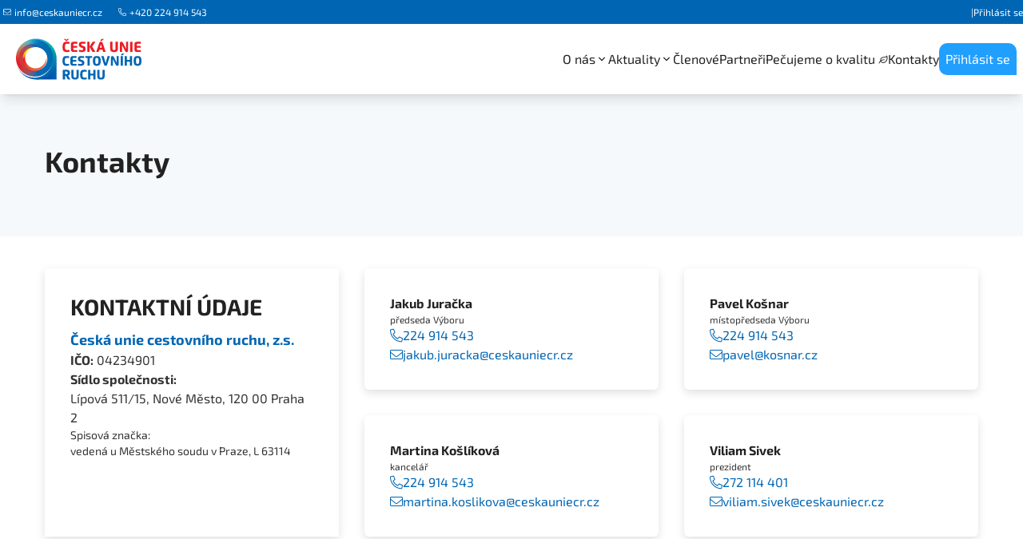

--- FILE ---
content_type: text/html
request_url: https://ceskauniecr.cz/kontakty
body_size: 17610
content:
<!doctype html>
<html lang="cz" data-theme="CUCR">
  <head>
    <meta charset="utf-8" />
    <link rel="apple-touch-icon" sizes="180x180" href="./apple-touch-icon.png" />
    <link rel="icon" type="image/png" sizes="32x32" href="./favicon-32x32.png" />
    <link rel="icon" type="image/png" sizes="16x16" href="./favicon-16x16.png" />
    <link rel="manifest" href="/site.webmanifest" />
    <link rel="mask-icon" href="./safari-pinned-tab.svg" color="#5bbad5" />
    <meta name="msapplication-TileColor" content="#da532c" />
    <meta name="theme-color" content="#ffffff" />
    <meta name="viewport" content="width=device-width" />
    
		<link href="./_app/immutable/assets/0.WtjAgZCd.css" rel="stylesheet"><title>Česká unie cestovního ruchu – Nezávislá komunikační platforma pro koordinaci a prezentaci zájmů
    podnikatelů v cestovním ruchu.</title><!-- HEAD_svelte-p9v1qg_START --><meta name="description" content="Česká unie cestovního ruchu ČR je největší nezávislé profesní sdružení pro koordinaci a prezentaci zájmů podnikatelů v cestovním ruchu, a to jak směrem do odvětví tak vně."><meta property="og:title" content="Česká unie cestovního ruchu – Nezávislá komunikační platforma pro koordinaci a prezentaci zájmů
    podnikatelů v cestovním ruchu."><meta property="og:description" content="Česká unie cestovního ruchu ČR je největší nezávislé profesní sdružení pro koordinaci a prezentaci zájmů podnikatelů v cestovním ruchu, a to jak směrem do odvětví tak vně."><meta property="og:image" content=""><!-- HEAD_svelte-p9v1qg_END -->
  </head>
  <body data-sveltekit-preload-data="hover">
    <div style="display: contents">   <header class="sticky top-0 z-30 bg-white shadow-lg"><div class="hidden w-full bg-primary lg:block"><div class="m-auto flex max-w-[1280px] justify-between py-[6px] text-[12px] text-white"><div class="flex flex-row"><a href="mailto:info@ceskauniecr.cz" class="flex text-white"><img alt="email" class="m-[4px]" height="10" src="/svg/mail.svg" width="10">info@ceskauniecr.cz</a> <div class="flex px-4"><img alt="phone" class="m-[4px]" height="10" src="/svg/phone.svg" width="10">+420 224
          914 543</div></div> <div class="m-auto flex flex-row flex-nowrap items-center gap-2 text-white md:m-0"><span data-svelte-h="svelte-1e2i4m">|</span> <a href="/login" class="text-white" data-svelte-h="svelte-1pxu799">Přihlásit se
      </a></div></div></div> <div class="m-auto flex max-w-[1280px] justify-between"><a href="/"><img alt="ČESKÁ UNIE CESTOVNÍHO RUCHU" class="h-[88px] w-[177px] py-[15px] pl-[20px]" src="/svg/logo.svg"></a> <div class="text-grey-500 mx-2 hidden items-center gap-8 menu:flex"><div class="dropdown dropdown-hover"><a tabindex="0" role="button" class="inline-flex items-center gap-1 text-gray4 hover:border-b-transparent hover:text-primary" href="/">O nás
            <svg width="1.2em" height="1.2em" xmlns="http://www.w3.org/2000/svg" viewBox="0 0 256 512" class="h-4 w-4 fill-black"><!-- HTML_TAG_START --><path d="M119.5 326.9L3.5 209.1c-4.7-4.7-4.7-12.3 0-17l7.1-7.1c4.7-4.7 12.3-4.7 17 0L128 287.3l100.4-102.2c4.7-4.7 12.3-4.7 17 0l7.1 7.1c4.7 4.7 4.7 12.3 0 17L136.5 327c-4.7 4.6-12.3 4.6-17-.1z"/><!-- HTML_TAG_END --></svg></a> <ul class="dropdown-content menu rounded-box z-[1] w-52 bg-base-100 p-2 shadow"> <li><a class="text-gray4 hover:border-b-transparent hover:text-primary" href="/dokumenty" data-svelte-h="svelte-72n3e3">Dokumenty</a></li> </ul></div> <div class="dropdown dropdown-hover"><a tabindex="0" role="button" class="inline-flex items-center gap-1 text-gray4 hover:border-b-transparent hover:text-primary" href="/aktuality">Aktuality<svg width="1.2em" height="1.2em" xmlns="http://www.w3.org/2000/svg" viewBox="0 0 256 512" class="h-4 w-4 fill-black"><!-- HTML_TAG_START --><path d="M119.5 326.9L3.5 209.1c-4.7-4.7-4.7-12.3 0-17l7.1-7.1c4.7-4.7 12.3-4.7 17 0L128 287.3l100.4-102.2c4.7-4.7 12.3-4.7 17 0l7.1 7.1c4.7 4.7 4.7 12.3 0 17L136.5 327c-4.7 4.6-12.3 4.6-17-.1z"/><!-- HTML_TAG_END --></svg></a> <ul class="dropdown-content menu rounded-box z-[1] w-52 bg-base-100 p-2 shadow"> </ul></div> <a class="text-gray4 hover:border-b-transparent hover:text-primary" href="/clenove" data-svelte-h="svelte-1egy1ha">Členové</a> <a class="text-gray4 hover:border-b-transparent hover:text-primary" href="/partneri" data-svelte-h="svelte-stq5e">Partneři</a>  <a class="quality-link text-gray4 hover:border-b-transparent hover:text-primary s-7IPF32Wcq3s8" href="/pecujeme-o-kvalitu" data-svelte-h="svelte-16ntnnf">Pečujeme o kvalitu</a> <a class="text-gray4 hover:border-b-transparent hover:text-primary" href="/kontakty" data-svelte-h="svelte-cugsch">Kontakty</a> <a href="/login" class="block rounded-bl-[10px] rounded-tl-[10px] rounded-tr-[10px] bg-blue1 p-2 text-white transition-all duration-300 hover:border-b-transparent hover:bg-blue2 hover:text-white" data-svelte-h="svelte-1bsv0d8">Přihlásit se</a></div> <div class="my-auto block pr-[20px] menu:hidden"><div class="hamburger"><div class="c-hamburger s-X8Ueqa_ByoqC" id="hamburger"><div class="c-hamburger__box s-X8Ueqa_ByoqC"><div class="c-hamburger__bar is-top s-X8Ueqa_ByoqC"></div> <div class="c-hamburger__bar is-mid s-X8Ueqa_ByoqC"></div> <div class="c-hamburger__bar is-bot s-X8Ueqa_ByoqC"></div></div> </div></div></div></div> </header> <main class="flex-1"><div class="bg-[#F5F9FC]"><div class="mx-auto max-w-content px-mobile py-4 md:py-8 lg:py-16"><h1 class="text-3xl md:text-4xl">Kontakty </h1></div></div> <div class="relative m-auto grid w-full max-w-content gap-8 px-mobile py-[40px] lg:grid-cols-3 lg:grid-rows-2 overflow-hidden"><article class="flex flex-col gap-2 p-8 shadow-card lg:row-span-2"><h2 class="uppercase" data-svelte-h="svelte-rk2ulq">Kontaktní údaje</h2> <span class="text-lg font-bold text-primary" data-svelte-h="svelte-dnebag">Česká unie cestovního ruchu, z.s.</span> <p><strong data-svelte-h="svelte-1cbzavc">IČO:</strong> 04234901</p> <p><strong data-svelte-h="svelte-11op7hy">Sídlo společnosti:</strong></p> <p data-svelte-h="svelte-1j46qh8">Lípová 511/15, Nové Město, 120 00 Praha 2</p> <p class="text-sm">Spisová značka:<br> vedená u Městského soudu v Praze, L 63114</p></article> <article class="flex flex-col gap-2 rounded-md bg-white p-8 text-base shadow-card"><div><h2 class="pb-0 text-base font-bold">Jakub Juračka</h2> <div class="text-xs">předseda Výboru</div></div> <a class="flex items-center gap-2 text-primary" href="tel:224 914 543"><svg width="1.2em" height="1.2em" xmlns="http://www.w3.org/2000/svg" viewBox="0 0 512 512" class="inline-block w-4 fill-current"><!-- HTML_TAG_START --><path d="M493.09 351.3L384.7 304.8a31.36 31.36 0 0 0-36.5 8.9l-44.1 53.9A350 350 0 0 1 144.5 208l53.9-44.1a31.35 31.35 0 0 0 8.9-36.49l-46.5-108.5A31.33 31.33 0 0 0 125 .81L24.2 24.11A31.05 31.05 0 0 0 0 54.51C0 307.8 205.3 512 457.49 512A31.23 31.23 0 0 0 488 487.7L511.19 387a31.21 31.21 0 0 0-18.1-35.7zM456.89 480C222.4 479.7 32.3 289.7 32.1 55.21l99.6-23 46 107.39-72.8 59.5C153.3 302.3 209.4 358.6 313 407.2l59.5-72.8 107.39 46z"/><!-- HTML_TAG_END --></svg> 224 914 543</a> <a class="flex items-center gap-2 text-primary" href="mailto:jakub.juracka@ceskauniecr.cz"><svg width="1.2em" height="1.2em" xmlns="http://www.w3.org/2000/svg" viewBox="0 0 512 512" class="block h-4 w-4 fill-current"><!-- HTML_TAG_START --><path d="M464 64H48C21.5 64 0 85.5 0 112v288c0 26.5 21.5 48 48 48h416c26.5 0 48-21.5 48-48V112c0-26.5-21.5-48-48-48zM48 96h416c8.8 0 16 7.2 16 16v41.4c-21.9 18.5-53.2 44-150.6 121.3-16.9 13.4-50.2 45.7-73.4 45.3-23.2.4-56.6-31.9-73.4-45.3C85.2 197.4 53.9 171.9 32 153.4V112c0-8.8 7.2-16 16-16zm416 320H48c-8.8 0-16-7.2-16-16V195c22.8 18.7 58.8 47.6 130.7 104.7 20.5 16.4 56.7 52.5 93.3 52.3 36.4.3 72.3-35.5 93.3-52.3 71.9-57.1 107.9-86 130.7-104.7v205c0 8.8-7.2 16-16 16z"/><!-- HTML_TAG_END --></svg> jakub.juracka@ceskauniecr.cz</a></article><article class="flex flex-col gap-2 rounded-md bg-white p-8 text-base shadow-card"><div><h2 class="pb-0 text-base font-bold">Pavel Košnar</h2> <div class="text-xs">místopředseda Výboru</div></div> <a class="flex items-center gap-2 text-primary" href="tel:224 914 543"><svg width="1.2em" height="1.2em" xmlns="http://www.w3.org/2000/svg" viewBox="0 0 512 512" class="inline-block w-4 fill-current"><!-- HTML_TAG_START --><path d="M493.09 351.3L384.7 304.8a31.36 31.36 0 0 0-36.5 8.9l-44.1 53.9A350 350 0 0 1 144.5 208l53.9-44.1a31.35 31.35 0 0 0 8.9-36.49l-46.5-108.5A31.33 31.33 0 0 0 125 .81L24.2 24.11A31.05 31.05 0 0 0 0 54.51C0 307.8 205.3 512 457.49 512A31.23 31.23 0 0 0 488 487.7L511.19 387a31.21 31.21 0 0 0-18.1-35.7zM456.89 480C222.4 479.7 32.3 289.7 32.1 55.21l99.6-23 46 107.39-72.8 59.5C153.3 302.3 209.4 358.6 313 407.2l59.5-72.8 107.39 46z"/><!-- HTML_TAG_END --></svg> 224 914 543</a> <a class="flex items-center gap-2 text-primary" href="mailto:pavel@kosnar.cz"><svg width="1.2em" height="1.2em" xmlns="http://www.w3.org/2000/svg" viewBox="0 0 512 512" class="block h-4 w-4 fill-current"><!-- HTML_TAG_START --><path d="M464 64H48C21.5 64 0 85.5 0 112v288c0 26.5 21.5 48 48 48h416c26.5 0 48-21.5 48-48V112c0-26.5-21.5-48-48-48zM48 96h416c8.8 0 16 7.2 16 16v41.4c-21.9 18.5-53.2 44-150.6 121.3-16.9 13.4-50.2 45.7-73.4 45.3-23.2.4-56.6-31.9-73.4-45.3C85.2 197.4 53.9 171.9 32 153.4V112c0-8.8 7.2-16 16-16zm416 320H48c-8.8 0-16-7.2-16-16V195c22.8 18.7 58.8 47.6 130.7 104.7 20.5 16.4 56.7 52.5 93.3 52.3 36.4.3 72.3-35.5 93.3-52.3 71.9-57.1 107.9-86 130.7-104.7v205c0 8.8-7.2 16-16 16z"/><!-- HTML_TAG_END --></svg> pavel@kosnar.cz</a></article><article class="flex flex-col gap-2 rounded-md bg-white p-8 text-base shadow-card"><div><h2 class="pb-0 text-base font-bold">Martina Košlíková</h2> <div class="text-xs">kancelář</div></div> <a class="flex items-center gap-2 text-primary" href="tel:224 914 543"><svg width="1.2em" height="1.2em" xmlns="http://www.w3.org/2000/svg" viewBox="0 0 512 512" class="inline-block w-4 fill-current"><!-- HTML_TAG_START --><path d="M493.09 351.3L384.7 304.8a31.36 31.36 0 0 0-36.5 8.9l-44.1 53.9A350 350 0 0 1 144.5 208l53.9-44.1a31.35 31.35 0 0 0 8.9-36.49l-46.5-108.5A31.33 31.33 0 0 0 125 .81L24.2 24.11A31.05 31.05 0 0 0 0 54.51C0 307.8 205.3 512 457.49 512A31.23 31.23 0 0 0 488 487.7L511.19 387a31.21 31.21 0 0 0-18.1-35.7zM456.89 480C222.4 479.7 32.3 289.7 32.1 55.21l99.6-23 46 107.39-72.8 59.5C153.3 302.3 209.4 358.6 313 407.2l59.5-72.8 107.39 46z"/><!-- HTML_TAG_END --></svg> 224 914 543</a> <a class="flex items-center gap-2 text-primary" href="mailto:martina.koslikova@ceskauniecr.cz"><svg width="1.2em" height="1.2em" xmlns="http://www.w3.org/2000/svg" viewBox="0 0 512 512" class="block h-4 w-4 fill-current"><!-- HTML_TAG_START --><path d="M464 64H48C21.5 64 0 85.5 0 112v288c0 26.5 21.5 48 48 48h416c26.5 0 48-21.5 48-48V112c0-26.5-21.5-48-48-48zM48 96h416c8.8 0 16 7.2 16 16v41.4c-21.9 18.5-53.2 44-150.6 121.3-16.9 13.4-50.2 45.7-73.4 45.3-23.2.4-56.6-31.9-73.4-45.3C85.2 197.4 53.9 171.9 32 153.4V112c0-8.8 7.2-16 16-16zm416 320H48c-8.8 0-16-7.2-16-16V195c22.8 18.7 58.8 47.6 130.7 104.7 20.5 16.4 56.7 52.5 93.3 52.3 36.4.3 72.3-35.5 93.3-52.3 71.9-57.1 107.9-86 130.7-104.7v205c0 8.8-7.2 16-16 16z"/><!-- HTML_TAG_END --></svg> martina.koslikova@ceskauniecr.cz</a></article><article class="flex flex-col gap-2 rounded-md bg-white p-8 text-base shadow-card"><div><h2 class="pb-0 text-base font-bold">Viliam Sivek</h2> <div class="text-xs">prezident</div></div> <a class="flex items-center gap-2 text-primary" href="tel:272 114 401"><svg width="1.2em" height="1.2em" xmlns="http://www.w3.org/2000/svg" viewBox="0 0 512 512" class="inline-block w-4 fill-current"><!-- HTML_TAG_START --><path d="M493.09 351.3L384.7 304.8a31.36 31.36 0 0 0-36.5 8.9l-44.1 53.9A350 350 0 0 1 144.5 208l53.9-44.1a31.35 31.35 0 0 0 8.9-36.49l-46.5-108.5A31.33 31.33 0 0 0 125 .81L24.2 24.11A31.05 31.05 0 0 0 0 54.51C0 307.8 205.3 512 457.49 512A31.23 31.23 0 0 0 488 487.7L511.19 387a31.21 31.21 0 0 0-18.1-35.7zM456.89 480C222.4 479.7 32.3 289.7 32.1 55.21l99.6-23 46 107.39-72.8 59.5C153.3 302.3 209.4 358.6 313 407.2l59.5-72.8 107.39 46z"/><!-- HTML_TAG_END --></svg> 272 114 401</a> <a class="flex items-center gap-2 text-primary" href="mailto:viliam.sivek@ceskauniecr.cz"><svg width="1.2em" height="1.2em" xmlns="http://www.w3.org/2000/svg" viewBox="0 0 512 512" class="block h-4 w-4 fill-current"><!-- HTML_TAG_START --><path d="M464 64H48C21.5 64 0 85.5 0 112v288c0 26.5 21.5 48 48 48h416c26.5 0 48-21.5 48-48V112c0-26.5-21.5-48-48-48zM48 96h416c8.8 0 16 7.2 16 16v41.4c-21.9 18.5-53.2 44-150.6 121.3-16.9 13.4-50.2 45.7-73.4 45.3-23.2.4-56.6-31.9-73.4-45.3C85.2 197.4 53.9 171.9 32 153.4V112c0-8.8 7.2-16 16-16zm416 320H48c-8.8 0-16-7.2-16-16V195c22.8 18.7 58.8 47.6 130.7 104.7 20.5 16.4 56.7 52.5 93.3 52.3 36.4.3 72.3-35.5 93.3-52.3 71.9-57.1 107.9-86 130.7-104.7v205c0 8.8-7.2 16-16 16z"/><!-- HTML_TAG_END --></svg> viliam.sivek@ceskauniecr.cz</a></article></div></main> <div class="w-full"><footer class="relative overflow-hidden bg-[#222222] text-white"><section id="partners" class="md:py-15 z-10 bg-white py-10 text-sm md:text-base"><div class="slider s-F1_Ul9KkB88J"><div class="slide-track s-F1_Ul9KkB88J"></div></div> </section> <div class="relative overflow-hidden"><div class="footer relative m-auto max-w-[1280px] grid-cols-1 items-start justify-between gap-[20px] overflow-hidden px-4 py-8 md:grid-cols-3 md:gap-14 md:py-20"><div class="m-auto items-center md:m-0 md:pl-8"><img src="/svg/logo-white.svg" class="mb-5 h-[4.6rem] w-[14rem] object-contain object-left" alt="ČESKÁ UNIE CESTOVNÍHO RUCHU"> <a href="https://goo.gl/maps/hQ2YR4KzPFw27rAVA" class="flex text-white" target="_blank" referrerpolicy="no-referrer"><img src="/svg/map.svg" class="m-[4px]" width="10" height="10" alt="email">
          Lípová 511/15120 00 Praha 2</a> <a href="mailto:jakub.juracka@ceskauniec.cz" class="flex text-white"><img src="/svg/mail.svg" class="m-[4px]" width="10" height="10" alt="email">jakub.juracka@ceskauniec.cz</a> <a href="tel:+420 602 675 768" class="flex text-white"><img src="/svg/phone.svg" class="m-[4px]" width="10" height="10" alt="phone">
          +420 602 675 768</a></div> <div class="m-auto grid grid-cols-1 items-start gap-[20px] md:col-span-2 md:m-0 md:grid-cols-3 md:gap-14"><div><div class="pb-4 text-center font-bold uppercase md:text-left" data-svelte-h="svelte-utq80e">Navigace</div> <div class="grid grid-cols-2 gap-4 text-center text-gray-400 md:grid-cols-2 md:gap-[40px] md:text-left"><div class="grid gap-4"><a class="text-gray2 hover:border-b-transparent" href="/stranka/o-ceske-unii-cr" data-svelte-h="svelte-1wd7fvj">ČUCR</a> <a class="text-gray2 hover:border-b-transparent" href="/aktuality" data-svelte-h="svelte-4snqcl">Aktuality</a> <a class="text-gray2 hover:border-b-transparent" href="/stranka/stanovy" data-svelte-h="svelte-1ftzf9o">Stanovy</a> <a class="text-gray2 hover:border-b-transparent" href="/clenove" data-svelte-h="svelte-wrynag">Členové</a></div> <div class="grid gap-4"><a class="text-gray2 hover:border-b-transparent" href="/partneri" data-svelte-h="svelte-1jrd1sm">Partneři</a> <a class="text-gray2 hover:border-b-transparent" href="/dokumenty" data-svelte-h="svelte-1ohjwhd">Dokumenty</a> <a class="text-gray2 hover:border-b-transparent" href="/pecujeme-o-kvalitu" data-svelte-h="svelte-1jjziop">Pečujeme o kvalitu</a> <a class="text-gray2 hover:border-b-transparent" href="/kontakty" data-svelte-h="svelte-8z26ix">Kontakty</a> </div></div></div> <div class="m-auto md:m-0"><div class="pb-4 font-bold uppercase"></div></div> <div class="m-auto md:m-0"><div class="pb-4 font-bold uppercase" data-svelte-h="svelte-6e6qif">Sledujte nás</div> <div class="inline-flex w-full justify-center gap-4 md:justify-start"><a href="https://www.facebook.com/forumcr.cz" target="_blank" rel="noopener" class="flex text-white"><img src="/facebook-f.svg" width="14" height="14" alt="facebook"></a> <a href="https://twitter.com/FCR_CR" target="_blank" rel="noopener" class="flex text-white"><img src="/x-twitter.svg" width="26" height="26" alt="twitter"></a></div></div></div></div> <div class="h-[1px] w-full bg-gray-500"></div> <div class="m-auto flex max-w-[1280px] flex-col justify-between p-4 md:flex-row"><div class="flex flex-col gap-4 md:flex-row md:pl-8"><p class="text-base-100 block text-center md:text-left" data-svelte-h="svelte-1o3eds5">© 2023 Česká unie cestovního ruchu, z.s</p> <div class="m-auto flex flex-row flex-nowrap items-center gap-2 md:m-0"><span data-svelte-h="svelte-1e2i4m">|</span> <a href="/login" data-svelte-h="svelte-108lw6n">Přihlásit se
              </a></div></div> <a href="https://www.riptechsolutions.com" rel="noopener" target="_blank" class="m-auto flex flex-row text-gray-400 md:m-0">Created by
        <div class="ml-2 h-min rounded bg-gray-600 p-1"><img alt="riptech logo" src="/riptechsolutions-logo.svg"></div></a></div> <div class="pointer-events-none absolute bottom-0 right-0"><img width="435" height="435" src="/logo/footer-logo.png" alt="logo"></div></div></footer></div>     
			
			<script>
				{
					__sveltekit_15l4w7z = {
						base: new URL(".", location).pathname.slice(0, -1)
					};

					const element = document.currentScript.parentElement;

					const data = [null,{"type":"data","data":{contacts:[{name:"Jakub Juračka",phone:"224 914 543",position:"předseda Výboru",email:"jakub.juracka@ceskauniecr.cz",id:"ACBpmLwIhTaZEpTOgkgHF"},{email:"pavel@kosnar.cz",position:"místopředseda Výboru",id:"3I6qduEgRC79E_ruUBdma",name:"Pavel Košnar",phone:"224 914 543"},{position:"kancelář",name:"Martina Košlíková",email:"martina.koslikova@ceskauniecr.cz",id:"I6TGYNlTwWVy072GgpZiX",phone:"224 914 543"},{email:"viliam.sivek@ceskauniecr.cz",id:"m619gVpZNel4dyn3EU138",position:"prezident",phone:"272 114 401",name:"Viliam Sivek"}]},"uses":{}}];

					Promise.all([
						import("./_app/immutable/entry/start.q3ed6cCt.js"),
						import("./_app/immutable/entry/app.JKU2sUkq.js")
					]).then(([kit, app]) => {
						kit.start(app, element, {
							node_ids: [0, 36],
							data,
							form: null,
							error: null
						});
					});
				}
			</script>
		</div>
  </body>
</html>


--- FILE ---
content_type: text/javascript; charset=utf-8
request_url: https://ceskauniecr.cz/_app/immutable/chunks/constants.BkhVxzjG.js
body_size: -120
content:
const i="image/*";var a=(s=>(s.CUCR_Public="cucr_verejnost",s.APCR_Public="apcr_verejnost",s.CUCR_Comittee="cucr_vybor",s.CUCR_Member="cucr_clen",s.CUCR_Association_Membership="cucr_clenska_zakladna_asociaci",s))(a||{}),r=(s=>(s.All="all",s.PressReleases="press_releases",s.Articles="articles",s.Projects="projects",s.News="news",s.Interests="interests",s))(r||{}),_=(s=>(s.All="all",s.PARTNERS="partners",s.MEMORANDUM="memorandum_of_cooperation",s.STATEMENT="statement_of_cooperation",s.MEDIA="media_partners",s))(_||{}),c=(s=>(s.Records="zapisy",s.Others="ostatni",s))(c||{}),e=(s=>(s.Published="published",s.Draft="draft",s.Archived="archived",s.All="all",s))(e||{}),l=(s=>(s.Quality="quality",s.Project="project",s.All="all",s))(l||{}),n=(s=>(s.CUCR="cucr",s.APCR="apcr",s))(n||{});export{e as A,c as D,i as I,a as M,_ as P,l as Q,n as W,r as a};


--- FILE ---
content_type: text/javascript; charset=utf-8
request_url: https://ceskauniecr.cz/_app/immutable/chunks/index.VMSypVi_.js
body_size: 3344
content:
var te=Object.defineProperty;var ne=(e,t,n)=>t in e?te(e,t,{enumerable:!0,configurable:!0,writable:!0,value:n}):e[t]=n;var M=(e,t,n)=>(ne(e,typeof t!="symbol"?t+"":t,n),n);import{n as E,a1 as se,a2 as ie,a3 as F,A,N as V,I as L,a4 as G,V as H,a5 as T,b as re,a6 as ae,a7 as oe,a8 as U,a9 as ce,aa as fe,ab as ue,ac as le,ad as de,ae as _e,af as he,ag as $e,ah as pe,ai as ye,aj as me}from"./scheduler.HOBa_HJF.js";const J=typeof window<"u";let Q=J?()=>window.performance.now():()=>Date.now(),K=J?e=>requestAnimationFrame(e):E;const D=new Set;function W(e){D.forEach(t=>{t.c(e)||(D.delete(t),t.f())}),D.size!==0&&K(W)}function X(e){let t;return D.size===0&&K(W),{promise:new Promise(n=>{D.add(t={c:e,f:n})}),abort(){D.delete(t)}}}const N=new Map;let z=0;function ve(e){let t=5381,n=e.length;for(;n--;)t=(t<<5)-t^e.charCodeAt(n);return t>>>0}function we(e,t){const n={stylesheet:ie(t),rules:{}};return N.set(e,n),n}function q(e,t,n,s,c,r,o,i=0){const l=16.666/s;let f=`{
`;for(let h=0;h<=1;h+=l){const m=t+(n-t)*r(h);f+=h*100+`%{${o(m,1-m)}}
`}const y=f+`100% {${o(n,1-n)}}
}`,u=`__svelte_${ve(y)}_${i}`,d=se(e),{stylesheet:_,rules:a}=N.get(d)||we(d,e);a[u]||(a[u]=!0,_.insertRule(`@keyframes ${u} ${y}`,_.cssRules.length));const $=e.style.animation||"";return e.style.animation=`${$?`${$}, `:""}${u} ${s}ms linear ${c}ms 1 both`,z+=1,u}function B(e,t){const n=(e.style.animation||"").split(", "),s=n.filter(t?r=>r.indexOf(t)<0:r=>r.indexOf("__svelte")===-1),c=n.length-s.length;c&&(e.style.animation=s.join(", "),z-=c,z||ge())}function ge(){K(()=>{z||(N.forEach(e=>{const{ownerNode:t}=e.stylesheet;t&&F(t)}),N.clear())})}let C;function Y(){return C||(C=Promise.resolve(),C.then(()=>{C=null})),C}function I(e,t,n){e.dispatchEvent(G(`${t?"intro":"outro"}${n}`))}const P=new Set;let O;function Re(){O={r:0,c:[],p:O}}function Pe(){O.r||A(O.c),O=O.p}function Z(e,t){e&&e.i&&(P.delete(e),e.i(t))}function Se(e,t,n,s){if(e&&e.o){if(P.has(e))return;P.add(e),O.c.push(()=>{P.delete(e),s&&(n&&e.d(1),s())}),e.o(t)}else s&&s()}const ee={duration:0};function Le(e,t,n){const s={direction:"in"};let c=t(e,n,s),r=!1,o,i,l=0;function f(){o&&B(e,o)}function y(){const{delay:d=0,duration:_=300,easing:a=H,tick:$=E,css:h}=c||ee;h&&(o=q(e,0,1,_,d,a,h,l++)),$(0,1);const m=Q()+d,b=m+_;i&&i.abort(),r=!0,L(()=>I(e,!0,"start")),i=X(v=>{if(r){if(v>=b)return $(1,0),I(e,!0,"end"),f(),r=!1;if(v>=m){const x=a((v-m)/_);$(x,1-x)}}return r})}let u=!1;return{start(){u||(u=!0,B(e),V(c)?(c=c(s),Y().then(y)):y())},invalidate(){u=!1},end(){r&&(f(),r=!1)}}}function Ne(e,t,n,s){let r=t(e,n,{direction:"both"}),o=s?0:1,i=null,l=null,f=null,y;function u(){f&&B(e,f)}function d(a,$){const h=a.b-o;return $*=Math.abs(h),{a:o,b:a.b,d:h,duration:$,start:a.start,end:a.start+$,group:a.group}}function _(a){const{delay:$=0,duration:h=300,easing:m=H,tick:b=E,css:v}=r||ee,x={start:Q()+$,b:a};a||(x.group=O,O.r+=1),"inert"in e&&(a?y!==void 0&&(e.inert=y):(y=e.inert,e.inert=!0)),i||l?l=x:(v&&(u(),f=q(e,o,a,h,$,m,v)),a&&b(0,1),i=d(x,h),L(()=>I(e,a,"start")),X(k=>{if(l&&k>l.start&&(i=d(l,h),l=null,I(e,i.b,"start"),v&&(u(),f=q(e,o,i.b,i.duration,0,m,r.css))),i){if(k>=i.end)b(o=i.b,1-o),I(e,i.b,"end"),l||(i.b?u():--i.group.r||A(i.group.c)),i=null;else if(k>=i.start){const j=k-i.start;o=i.a+i.d*m(j/i.duration),b(o,1-o)}}return!!(i||l)}))}return{run(a){V(r)?Y().then(()=>{r=r({direction:a?"in":"out"}),_(a)}):_(a)},end(){u(),i=l=null}}}function be(e){return(e==null?void 0:e.length)!==void 0?e:Array.from(e)}function ze(e,t){e.d(1),t.delete(e.key)}function Ve(e,t){Se(e,1,1,()=>{t.delete(e.key)})}function qe(e,t,n,s,c,r,o,i,l,f,y,u){let d=e.length,_=r.length,a=d;const $={};for(;a--;)$[e[a].key]=a;const h=[],m=new Map,b=new Map,v=[];for(a=_;a--;){const p=u(c,r,a),w=n(p);let g=o.get(w);g?s&&v.push(()=>g.p(p,t)):(g=f(w,p),g.c()),m.set(w,h[a]=g),w in $&&b.set(w,Math.abs(a-$[w]))}const x=new Set,k=new Set;function j(p){Z(p,1),p.m(i,y),o.set(p.key,p),y=p.first,_--}for(;d&&_;){const p=h[_-1],w=e[d-1],g=p.key,R=w.key;p===w?(y=p.first,d--,_--):m.has(R)?!o.has(g)||x.has(g)?j(p):k.has(R)?d--:b.get(g)>b.get(R)?(k.add(g),j(p)):(x.add(R),d--):(l(w,o),d--)}for(;d--;){const p=e[d];m.has(p.key)||l(p,o)}for(;_;)j(h[_-1]);return A(v),h}function Be(e,t,n,s){const c=new Map;for(let r=0;r<t.length;r++){const o=s(n(e,t,r));if(c.has(o)){let i="";try{i=`with value '${String(o)}' `}catch{}throw new Error(`Cannot have duplicate keys in a keyed each: Keys at index ${c.get(o)} and ${r} ${i}are duplicates`)}c.set(o,r)}}const xe=/^(?:area|base|br|col|command|embed|hr|img|input|keygen|link|meta|param|source|track|wbr)$/;function Oe(e){return xe.test(e)||e.toLowerCase()==="!doctype"}function Fe(e,t,n){const s=e.$$.props[t];s!==void 0&&(e.$$.bound[s]=n,n(e.$$.ctx[s]))}function Ke(e){e&&e.c()}function Te(e,t){e&&e.l(t)}function ke(e,t,n){const{fragment:s,after_update:c}=e.$$;s&&s.m(t,n),L(()=>{const r=e.$$.on_mount.map(fe).filter(V);e.$$.on_destroy?e.$$.on_destroy.push(...r):A(r),e.$$.on_mount=[]}),c.forEach(L)}function Me(e,t){const n=e.$$;n.fragment!==null&&(ue(n.after_update),A(n.on_destroy),n.fragment&&n.fragment.d(t),n.on_destroy=n.fragment=null,n.ctx=[])}function De(e,t){e.$$.dirty[0]===-1&&(le.push(e),de(),e.$$.dirty.fill(0)),e.$$.dirty[t/31|0]|=1<<t%31}function Ue(e,t,n,s,c,r,o=null,i=[-1]){const l=oe;U(e);const f=e.$$={fragment:null,ctx:[],props:r,update:E,not_equal:c,bound:T(),on_mount:[],on_destroy:[],on_disconnect:[],before_update:[],after_update:[],context:new Map(t.context||(l?l.$$.context:[])),callbacks:T(),dirty:i,skip_bound:!1,root:t.target||l.$$.root};o&&o(f.root);let y=!1;if(f.ctx=n?n(e,t.props||{},(u,d,..._)=>{const a=_.length?_[0]:d;return f.ctx&&c(f.ctx[u],f.ctx[u]=a)&&(!f.skip_bound&&f.bound[u]&&f.bound[u](a),y&&De(e,u)),d}):[],f.update(),y=!0,A(f.before_update),f.fragment=s?s(f.ctx):!1,t.target){if(t.hydrate){_e();const u=re(t.target);f.fragment&&f.fragment.l(u),u.forEach(F)}else f.fragment&&f.fragment.c();t.intro&&Z(e.$$.fragment),ke(e,t.target,t.anchor),he(),ae()}U(l)}class Ee{constructor(){M(this,"$$");M(this,"$$set")}$destroy(){Me(this,1),this.$destroy=E}$on(t,n){if(!V(n))return E;const s=this.$$.callbacks[t]||(this.$$.callbacks[t]=[]);return s.push(n),()=>{const c=s.indexOf(n);c!==-1&&s.splice(c,1)}}$set(t){this.$$set&&!ce(t)&&(this.$$.skip_bound=!0,this.$$set(t),this.$$.skip_bound=!1)}}const Ae="4.2.10",je="4";function S(e,t){document.dispatchEvent(G(e,{version:Ae,...t},{bubbles:!0}))}function Ge(e,t){S("SvelteDOMInsert",{target:e,node:t}),$e(e,t)}function He(e,t,n){S("SvelteDOMInsert",{target:e,node:t,anchor:n}),pe(e,t,n)}function Je(e){S("SvelteDOMRemove",{node:e}),F(e)}function Qe(e,t,n,s,c,r,o){const i=s===!0?["capture"]:s?Array.from(Object.keys(s)):[];c&&i.push("preventDefault"),r&&i.push("stopPropagation"),o&&i.push("stopImmediatePropagation"),S("SvelteDOMAddEventListener",{node:e,event:t,handler:n,modifiers:i});const l=ye(e,t,n,s);return()=>{S("SvelteDOMRemoveEventListener",{node:e,event:t,handler:n,modifiers:i}),l()}}function We(e,t,n){me(e,t,n),n==null?S("SvelteDOMRemoveAttribute",{node:e,attribute:t}):S("SvelteDOMSetAttribute",{node:e,attribute:t,value:n})}function Xe(e,t,n){e[t]=n,S("SvelteDOMSetProperty",{node:e,property:t,value:n})}function Ye(e,t){t=""+t,e.data!==t&&(S("SvelteDOMSetData",{node:e,data:t}),e.data=t)}function Ze(e,t){t=""+t,e.wholeText!==t&&(S("SvelteDOMSetData",{node:e,data:t}),e.data=t)}function et(e){if(typeof e!="string"&&!(e&&typeof e=="object"&&"length"in e)&&!(typeof Symbol=="function"&&e&&Symbol.iterator in e))throw new Error("{#each} only works with iterable values.");return be(e)}function tt(e,t,n){for(const s of Object.keys(t))~n.indexOf(s)||console.warn(`<${e}> received an unexpected slot "${s}".`)}function nt(e){if(e&&!(typeof e=="string"))throw new Error('<svelte:element> expects "this" attribute to be a string.')}function st(e){e&&Oe(e)&&console.warn(`<svelte:element this="${e}"> is self-closing and cannot have content.`)}function it(e,t){const n="this={...} of <svelte:component> should specify a Svelte component.";try{const s=new e(t);if(!s.$$||!s.$set||!s.$on||!s.$destroy)throw new Error(n);return s}catch(s){const{message:c}=s;throw typeof c=="string"&&c.indexOf("is not a constructor")!==-1?new Error(n):s}}class rt extends Ee{constructor(n){if(!n||!n.target&&!n.$$inline)throw new Error("'target' is a required option");super();M(this,"$$prop_def");M(this,"$$events_def");M(this,"$$slot_def")}$destroy(){super.$destroy(),this.$destroy=()=>{console.warn("Component was already destroyed")}}$capture_state(){}$inject_state(){}}typeof window<"u"&&(window.__svelte||(window.__svelte={v:new Set})).v.add(je);export{nt as A,st as B,it as C,Ze as D,rt as S,Je as a,He as b,Ge as c,S as d,Se as e,Ke as f,Te as g,Pe as h,Ue as i,Me as j,We as k,Qe as l,ke as m,Re as n,Fe as o,Xe as p,et as q,Ne as r,Ye as s,Z as t,Be as u,tt as v,qe as w,Ve as x,Le as y,ze as z};


--- FILE ---
content_type: text/javascript; charset=utf-8
request_url: https://ceskauniecr.cz/_app/immutable/chunks/firestore.rWt4wssR.js
body_size: 61295
content:
import{g as Mu,C as Fu,r as $s,F as Lu,h as Ou,j as Uu,k as qu,l as Gt,n as Bu,S as ju,L as Gu,p as St,q as Do,t as zu,u as $u,v as Ku}from"./firebaseApp.RpujUrRv.js";const Xc=typeof window<"u"?window:typeof globalThis<"u"?globalThis:global;var Ks=typeof globalThis<"u"?globalThis:typeof window<"u"?window:typeof global<"u"?global:typeof self<"u"?self:{};/** @license
Copyright The Closure Library Authors.
SPDX-License-Identifier: Apache-2.0
*/var ee,No;(function(){var r;/** @license

 Copyright The Closure Library Authors.
 SPDX-License-Identifier: Apache-2.0
*/function t(E,p){function _(){}_.prototype=p.prototype,E.D=p.prototype,E.prototype=new _,E.prototype.constructor=E,E.C=function(y,T,I){for(var g=Array(arguments.length-2),kt=2;kt<arguments.length;kt++)g[kt-2]=arguments[kt];return p.prototype[T].apply(y,g)}}function e(){this.blockSize=-1}function n(){this.blockSize=-1,this.blockSize=64,this.g=Array(4),this.B=Array(this.blockSize),this.o=this.h=0,this.s()}t(n,e),n.prototype.s=function(){this.g[0]=1732584193,this.g[1]=4023233417,this.g[2]=2562383102,this.g[3]=271733878,this.o=this.h=0};function s(E,p,_){_||(_=0);var y=Array(16);if(typeof p=="string")for(var T=0;16>T;++T)y[T]=p.charCodeAt(_++)|p.charCodeAt(_++)<<8|p.charCodeAt(_++)<<16|p.charCodeAt(_++)<<24;else for(T=0;16>T;++T)y[T]=p[_++]|p[_++]<<8|p[_++]<<16|p[_++]<<24;p=E.g[0],_=E.g[1],T=E.g[2];var I=E.g[3],g=p+(I^_&(T^I))+y[0]+3614090360&4294967295;p=_+(g<<7&4294967295|g>>>25),g=I+(T^p&(_^T))+y[1]+3905402710&4294967295,I=p+(g<<12&4294967295|g>>>20),g=T+(_^I&(p^_))+y[2]+606105819&4294967295,T=I+(g<<17&4294967295|g>>>15),g=_+(p^T&(I^p))+y[3]+3250441966&4294967295,_=T+(g<<22&4294967295|g>>>10),g=p+(I^_&(T^I))+y[4]+4118548399&4294967295,p=_+(g<<7&4294967295|g>>>25),g=I+(T^p&(_^T))+y[5]+1200080426&4294967295,I=p+(g<<12&4294967295|g>>>20),g=T+(_^I&(p^_))+y[6]+2821735955&4294967295,T=I+(g<<17&4294967295|g>>>15),g=_+(p^T&(I^p))+y[7]+4249261313&4294967295,_=T+(g<<22&4294967295|g>>>10),g=p+(I^_&(T^I))+y[8]+1770035416&4294967295,p=_+(g<<7&4294967295|g>>>25),g=I+(T^p&(_^T))+y[9]+2336552879&4294967295,I=p+(g<<12&4294967295|g>>>20),g=T+(_^I&(p^_))+y[10]+4294925233&4294967295,T=I+(g<<17&4294967295|g>>>15),g=_+(p^T&(I^p))+y[11]+2304563134&4294967295,_=T+(g<<22&4294967295|g>>>10),g=p+(I^_&(T^I))+y[12]+1804603682&4294967295,p=_+(g<<7&4294967295|g>>>25),g=I+(T^p&(_^T))+y[13]+4254626195&4294967295,I=p+(g<<12&4294967295|g>>>20),g=T+(_^I&(p^_))+y[14]+2792965006&4294967295,T=I+(g<<17&4294967295|g>>>15),g=_+(p^T&(I^p))+y[15]+1236535329&4294967295,_=T+(g<<22&4294967295|g>>>10),g=p+(T^I&(_^T))+y[1]+4129170786&4294967295,p=_+(g<<5&4294967295|g>>>27),g=I+(_^T&(p^_))+y[6]+3225465664&4294967295,I=p+(g<<9&4294967295|g>>>23),g=T+(p^_&(I^p))+y[11]+643717713&4294967295,T=I+(g<<14&4294967295|g>>>18),g=_+(I^p&(T^I))+y[0]+3921069994&4294967295,_=T+(g<<20&4294967295|g>>>12),g=p+(T^I&(_^T))+y[5]+3593408605&4294967295,p=_+(g<<5&4294967295|g>>>27),g=I+(_^T&(p^_))+y[10]+38016083&4294967295,I=p+(g<<9&4294967295|g>>>23),g=T+(p^_&(I^p))+y[15]+3634488961&4294967295,T=I+(g<<14&4294967295|g>>>18),g=_+(I^p&(T^I))+y[4]+3889429448&4294967295,_=T+(g<<20&4294967295|g>>>12),g=p+(T^I&(_^T))+y[9]+568446438&4294967295,p=_+(g<<5&4294967295|g>>>27),g=I+(_^T&(p^_))+y[14]+3275163606&4294967295,I=p+(g<<9&4294967295|g>>>23),g=T+(p^_&(I^p))+y[3]+4107603335&4294967295,T=I+(g<<14&4294967295|g>>>18),g=_+(I^p&(T^I))+y[8]+1163531501&4294967295,_=T+(g<<20&4294967295|g>>>12),g=p+(T^I&(_^T))+y[13]+2850285829&4294967295,p=_+(g<<5&4294967295|g>>>27),g=I+(_^T&(p^_))+y[2]+4243563512&4294967295,I=p+(g<<9&4294967295|g>>>23),g=T+(p^_&(I^p))+y[7]+1735328473&4294967295,T=I+(g<<14&4294967295|g>>>18),g=_+(I^p&(T^I))+y[12]+2368359562&4294967295,_=T+(g<<20&4294967295|g>>>12),g=p+(_^T^I)+y[5]+4294588738&4294967295,p=_+(g<<4&4294967295|g>>>28),g=I+(p^_^T)+y[8]+2272392833&4294967295,I=p+(g<<11&4294967295|g>>>21),g=T+(I^p^_)+y[11]+1839030562&4294967295,T=I+(g<<16&4294967295|g>>>16),g=_+(T^I^p)+y[14]+4259657740&4294967295,_=T+(g<<23&4294967295|g>>>9),g=p+(_^T^I)+y[1]+2763975236&4294967295,p=_+(g<<4&4294967295|g>>>28),g=I+(p^_^T)+y[4]+1272893353&4294967295,I=p+(g<<11&4294967295|g>>>21),g=T+(I^p^_)+y[7]+4139469664&4294967295,T=I+(g<<16&4294967295|g>>>16),g=_+(T^I^p)+y[10]+3200236656&4294967295,_=T+(g<<23&4294967295|g>>>9),g=p+(_^T^I)+y[13]+681279174&4294967295,p=_+(g<<4&4294967295|g>>>28),g=I+(p^_^T)+y[0]+3936430074&4294967295,I=p+(g<<11&4294967295|g>>>21),g=T+(I^p^_)+y[3]+3572445317&4294967295,T=I+(g<<16&4294967295|g>>>16),g=_+(T^I^p)+y[6]+76029189&4294967295,_=T+(g<<23&4294967295|g>>>9),g=p+(_^T^I)+y[9]+3654602809&4294967295,p=_+(g<<4&4294967295|g>>>28),g=I+(p^_^T)+y[12]+3873151461&4294967295,I=p+(g<<11&4294967295|g>>>21),g=T+(I^p^_)+y[15]+530742520&4294967295,T=I+(g<<16&4294967295|g>>>16),g=_+(T^I^p)+y[2]+3299628645&4294967295,_=T+(g<<23&4294967295|g>>>9),g=p+(T^(_|~I))+y[0]+4096336452&4294967295,p=_+(g<<6&4294967295|g>>>26),g=I+(_^(p|~T))+y[7]+1126891415&4294967295,I=p+(g<<10&4294967295|g>>>22),g=T+(p^(I|~_))+y[14]+2878612391&4294967295,T=I+(g<<15&4294967295|g>>>17),g=_+(I^(T|~p))+y[5]+4237533241&4294967295,_=T+(g<<21&4294967295|g>>>11),g=p+(T^(_|~I))+y[12]+1700485571&4294967295,p=_+(g<<6&4294967295|g>>>26),g=I+(_^(p|~T))+y[3]+2399980690&4294967295,I=p+(g<<10&4294967295|g>>>22),g=T+(p^(I|~_))+y[10]+4293915773&4294967295,T=I+(g<<15&4294967295|g>>>17),g=_+(I^(T|~p))+y[1]+2240044497&4294967295,_=T+(g<<21&4294967295|g>>>11),g=p+(T^(_|~I))+y[8]+1873313359&4294967295,p=_+(g<<6&4294967295|g>>>26),g=I+(_^(p|~T))+y[15]+4264355552&4294967295,I=p+(g<<10&4294967295|g>>>22),g=T+(p^(I|~_))+y[6]+2734768916&4294967295,T=I+(g<<15&4294967295|g>>>17),g=_+(I^(T|~p))+y[13]+1309151649&4294967295,_=T+(g<<21&4294967295|g>>>11),g=p+(T^(_|~I))+y[4]+4149444226&4294967295,p=_+(g<<6&4294967295|g>>>26),g=I+(_^(p|~T))+y[11]+3174756917&4294967295,I=p+(g<<10&4294967295|g>>>22),g=T+(p^(I|~_))+y[2]+718787259&4294967295,T=I+(g<<15&4294967295|g>>>17),g=_+(I^(T|~p))+y[9]+3951481745&4294967295,E.g[0]=E.g[0]+p&4294967295,E.g[1]=E.g[1]+(T+(g<<21&4294967295|g>>>11))&4294967295,E.g[2]=E.g[2]+T&4294967295,E.g[3]=E.g[3]+I&4294967295}n.prototype.u=function(E,p){p===void 0&&(p=E.length);for(var _=p-this.blockSize,y=this.B,T=this.h,I=0;I<p;){if(T==0)for(;I<=_;)s(this,E,I),I+=this.blockSize;if(typeof E=="string"){for(;I<p;)if(y[T++]=E.charCodeAt(I++),T==this.blockSize){s(this,y),T=0;break}}else for(;I<p;)if(y[T++]=E[I++],T==this.blockSize){s(this,y),T=0;break}}this.h=T,this.o+=p},n.prototype.v=function(){var E=Array((56>this.h?this.blockSize:2*this.blockSize)-this.h);E[0]=128;for(var p=1;p<E.length-8;++p)E[p]=0;var _=8*this.o;for(p=E.length-8;p<E.length;++p)E[p]=_&255,_/=256;for(this.u(E),E=Array(16),p=_=0;4>p;++p)for(var y=0;32>y;y+=8)E[_++]=this.g[p]>>>y&255;return E};function o(E,p){var _=h;return Object.prototype.hasOwnProperty.call(_,E)?_[E]:_[E]=p(E)}function u(E,p){this.h=p;for(var _=[],y=!0,T=E.length-1;0<=T;T--){var I=E[T]|0;y&&I==p||(_[T]=I,y=!1)}this.g=_}var h={};function c(E){return-128<=E&&128>E?o(E,function(p){return new u([p|0],0>p?-1:0)}):new u([E|0],0>E?-1:0)}function f(E){if(isNaN(E)||!isFinite(E))return A;if(0>E)return D(f(-E));for(var p=[],_=1,y=0;E>=_;y++)p[y]=E/_|0,_*=4294967296;return new u(p,0)}function m(E,p){if(E.length==0)throw Error("number format error: empty string");if(p=p||10,2>p||36<p)throw Error("radix out of range: "+p);if(E.charAt(0)=="-")return D(m(E.substring(1),p));if(0<=E.indexOf("-"))throw Error('number format error: interior "-" character');for(var _=f(Math.pow(p,8)),y=A,T=0;T<E.length;T+=8){var I=Math.min(8,E.length-T),g=parseInt(E.substring(T,T+I),p);8>I?(I=f(Math.pow(p,I)),y=y.j(I).add(f(g))):(y=y.j(_),y=y.add(f(g)))}return y}var A=c(0),R=c(1),V=c(16777216);r=u.prototype,r.m=function(){if(x(this))return-D(this).m();for(var E=0,p=1,_=0;_<this.g.length;_++){var y=this.i(_);E+=(0<=y?y:4294967296+y)*p,p*=4294967296}return E},r.toString=function(E){if(E=E||10,2>E||36<E)throw Error("radix out of range: "+E);if(k(this))return"0";if(x(this))return"-"+D(this).toString(E);for(var p=f(Math.pow(E,6)),_=this,y="";;){var T=nt(_,p).g;_=G(_,T.j(p));var I=((0<_.g.length?_.g[0]:_.h)>>>0).toString(E);if(_=T,k(_))return I+y;for(;6>I.length;)I="0"+I;y=I+y}},r.i=function(E){return 0>E?0:E<this.g.length?this.g[E]:this.h};function k(E){if(E.h!=0)return!1;for(var p=0;p<E.g.length;p++)if(E.g[p]!=0)return!1;return!0}function x(E){return E.h==-1}r.l=function(E){return E=G(this,E),x(E)?-1:k(E)?0:1};function D(E){for(var p=E.g.length,_=[],y=0;y<p;y++)_[y]=~E.g[y];return new u(_,~E.h).add(R)}r.abs=function(){return x(this)?D(this):this},r.add=function(E){for(var p=Math.max(this.g.length,E.g.length),_=[],y=0,T=0;T<=p;T++){var I=y+(this.i(T)&65535)+(E.i(T)&65535),g=(I>>>16)+(this.i(T)>>>16)+(E.i(T)>>>16);y=g>>>16,I&=65535,g&=65535,_[T]=g<<16|I}return new u(_,_[_.length-1]&-2147483648?-1:0)};function G(E,p){return E.add(D(p))}r.j=function(E){if(k(this)||k(E))return A;if(x(this))return x(E)?D(this).j(D(E)):D(D(this).j(E));if(x(E))return D(this.j(D(E)));if(0>this.l(V)&&0>E.l(V))return f(this.m()*E.m());for(var p=this.g.length+E.g.length,_=[],y=0;y<2*p;y++)_[y]=0;for(y=0;y<this.g.length;y++)for(var T=0;T<E.g.length;T++){var I=this.i(y)>>>16,g=this.i(y)&65535,kt=E.i(T)>>>16,be=E.i(T)&65535;_[2*y+2*T]+=g*be,z(_,2*y+2*T),_[2*y+2*T+1]+=I*be,z(_,2*y+2*T+1),_[2*y+2*T+1]+=g*kt,z(_,2*y+2*T+1),_[2*y+2*T+2]+=I*kt,z(_,2*y+2*T+2)}for(y=0;y<p;y++)_[y]=_[2*y+1]<<16|_[2*y];for(y=p;y<2*p;y++)_[y]=0;return new u(_,0)};function z(E,p){for(;(E[p]&65535)!=E[p];)E[p+1]+=E[p]>>>16,E[p]&=65535,p++}function K(E,p){this.g=E,this.h=p}function nt(E,p){if(k(p))throw Error("division by zero");if(k(E))return new K(A,A);if(x(E))return p=nt(D(E),p),new K(D(p.g),D(p.h));if(x(p))return p=nt(E,D(p)),new K(D(p.g),p.h);if(30<E.g.length){if(x(E)||x(p))throw Error("slowDivide_ only works with positive integers.");for(var _=R,y=p;0>=y.l(E);)_=Nt(_),y=Nt(y);var T=it(_,1),I=it(y,1);for(y=it(y,2),_=it(_,2);!k(y);){var g=I.add(y);0>=g.l(E)&&(T=T.add(_),I=g),y=it(y,1),_=it(_,1)}return p=G(E,T.j(p)),new K(T,p)}for(T=A;0<=E.l(p);){for(_=Math.max(1,Math.floor(E.m()/p.m())),y=Math.ceil(Math.log(_)/Math.LN2),y=48>=y?1:Math.pow(2,y-48),I=f(_),g=I.j(p);x(g)||0<g.l(E);)_-=y,I=f(_),g=I.j(p);k(I)&&(I=R),T=T.add(I),E=G(E,g)}return new K(T,E)}r.A=function(E){return nt(this,E).h},r.and=function(E){for(var p=Math.max(this.g.length,E.g.length),_=[],y=0;y<p;y++)_[y]=this.i(y)&E.i(y);return new u(_,this.h&E.h)},r.or=function(E){for(var p=Math.max(this.g.length,E.g.length),_=[],y=0;y<p;y++)_[y]=this.i(y)|E.i(y);return new u(_,this.h|E.h)},r.xor=function(E){for(var p=Math.max(this.g.length,E.g.length),_=[],y=0;y<p;y++)_[y]=this.i(y)^E.i(y);return new u(_,this.h^E.h)};function Nt(E){for(var p=E.g.length+1,_=[],y=0;y<p;y++)_[y]=E.i(y)<<1|E.i(y-1)>>>31;return new u(_,E.h)}function it(E,p){var _=p>>5;p%=32;for(var y=E.g.length-_,T=[],I=0;I<y;I++)T[I]=0<p?E.i(I+_)>>>p|E.i(I+_+1)<<32-p:E.i(I+_);return new u(T,E.h)}n.prototype.digest=n.prototype.v,n.prototype.reset=n.prototype.s,n.prototype.update=n.prototype.u,No=n,u.prototype.add=u.prototype.add,u.prototype.multiply=u.prototype.j,u.prototype.modulo=u.prototype.A,u.prototype.compare=u.prototype.l,u.prototype.toNumber=u.prototype.m,u.prototype.toString=u.prototype.toString,u.prototype.getBits=u.prototype.i,u.fromNumber=f,u.fromString=m,ee=u}).apply(typeof Ks<"u"?Ks:typeof self<"u"?self:typeof window<"u"?window:{});var Fn=typeof globalThis<"u"?globalThis:typeof window<"u"?window:typeof global<"u"?global:typeof self<"u"?self:{};/** @license
Copyright The Closure Library Authors.
SPDX-License-Identifier: Apache-2.0
*/var ko,bo,Ze,xo,qn,Kr,Mo,Fo,Lo;(function(){var r,t=typeof Object.defineProperties=="function"?Object.defineProperty:function(i,a,l){return i==Array.prototype||i==Object.prototype||(i[a]=l.value),i};function e(i){i=[typeof globalThis=="object"&&globalThis,i,typeof window=="object"&&window,typeof self=="object"&&self,typeof Fn=="object"&&Fn];for(var a=0;a<i.length;++a){var l=i[a];if(l&&l.Math==Math)return l}throw Error("Cannot find global object")}var n=e(this);function s(i,a){if(a)t:{var l=n;i=i.split(".");for(var d=0;d<i.length-1;d++){var v=i[d];if(!(v in l))break t;l=l[v]}i=i[i.length-1],d=l[i],a=a(d),a!=d&&a!=null&&t(l,i,{configurable:!0,writable:!0,value:a})}}function o(i,a){i instanceof String&&(i+="");var l=0,d=!1,v={next:function(){if(!d&&l<i.length){var w=l++;return{value:a(w,i[w]),done:!1}}return d=!0,{done:!0,value:void 0}}};return v[Symbol.iterator]=function(){return v},v}s("Array.prototype.values",function(i){return i||function(){return o(this,function(a,l){return l})}});/** @license

 Copyright The Closure Library Authors.
 SPDX-License-Identifier: Apache-2.0
*/var u=u||{},h=this||self;function c(i){var a=typeof i;return a=a!="object"?a:i?Array.isArray(i)?"array":a:"null",a=="array"||a=="object"&&typeof i.length=="number"}function f(i){var a=typeof i;return a=="object"&&i!=null||a=="function"}function m(i,a,l){return i.call.apply(i.bind,arguments)}function A(i,a,l){if(!i)throw Error();if(2<arguments.length){var d=Array.prototype.slice.call(arguments,2);return function(){var v=Array.prototype.slice.call(arguments);return Array.prototype.unshift.apply(v,d),i.apply(a,v)}}return function(){return i.apply(a,arguments)}}function R(i,a,l){return R=Function.prototype.bind&&Function.prototype.bind.toString().indexOf("native code")!=-1?m:A,R.apply(null,arguments)}function V(i,a){var l=Array.prototype.slice.call(arguments,1);return function(){var d=l.slice();return d.push.apply(d,arguments),i.apply(this,d)}}function k(i,a){function l(){}l.prototype=a.prototype,i.aa=a.prototype,i.prototype=new l,i.prototype.constructor=i,i.Qb=function(d,v,w){for(var C=Array(arguments.length-2),$=2;$<arguments.length;$++)C[$-2]=arguments[$];return a.prototype[v].apply(d,C)}}function x(i){const a=i.length;if(0<a){const l=Array(a);for(let d=0;d<a;d++)l[d]=i[d];return l}return[]}function D(i,a){for(let l=1;l<arguments.length;l++){const d=arguments[l];if(c(d)){const v=i.length||0,w=d.length||0;i.length=v+w;for(let C=0;C<w;C++)i[v+C]=d[C]}else i.push(d)}}class G{constructor(a,l){this.i=a,this.j=l,this.h=0,this.g=null}get(){let a;return 0<this.h?(this.h--,a=this.g,this.g=a.next,a.next=null):a=this.i(),a}}function z(i){return/^[\s\xa0]*$/.test(i)}function K(){var i=h.navigator;return i&&(i=i.userAgent)?i:""}function nt(i){return nt[" "](i),i}nt[" "]=function(){};var Nt=K().indexOf("Gecko")!=-1&&!(K().toLowerCase().indexOf("webkit")!=-1&&K().indexOf("Edge")==-1)&&!(K().indexOf("Trident")!=-1||K().indexOf("MSIE")!=-1)&&K().indexOf("Edge")==-1;function it(i,a,l){for(const d in i)a.call(l,i[d],d,i)}function E(i,a){for(const l in i)a.call(void 0,i[l],l,i)}function p(i){const a={};for(const l in i)a[l]=i[l];return a}const _="constructor hasOwnProperty isPrototypeOf propertyIsEnumerable toLocaleString toString valueOf".split(" ");function y(i,a){let l,d;for(let v=1;v<arguments.length;v++){d=arguments[v];for(l in d)i[l]=d[l];for(let w=0;w<_.length;w++)l=_[w],Object.prototype.hasOwnProperty.call(d,l)&&(i[l]=d[l])}}function T(i){var a=1;i=i.split(":");const l=[];for(;0<a&&i.length;)l.push(i.shift()),a--;return i.length&&l.push(i.join(":")),l}function I(i){h.setTimeout(()=>{throw i},0)}function g(){var i=_r;let a=null;return i.g&&(a=i.g,i.g=i.g.next,i.g||(i.h=null),a.next=null),a}class kt{constructor(){this.h=this.g=null}add(a,l){const d=be.get();d.set(a,l),this.h?this.h.next=d:this.g=d,this.h=d}}var be=new G(()=>new eu,i=>i.reset());class eu{constructor(){this.next=this.g=this.h=null}set(a,l){this.h=a,this.g=l,this.next=null}reset(){this.next=this.g=this.h=null}}let xe,Me=!1,_r=new kt,zi=()=>{const i=h.Promise.resolve(void 0);xe=()=>{i.then(nu)}};var nu=()=>{for(var i;i=g();){try{i.h.call(i.g)}catch(l){I(l)}var a=be;a.j(i),100>a.h&&(a.h++,i.next=a.g,a.g=i)}Me=!1};function Ut(){this.s=this.s,this.C=this.C}Ut.prototype.s=!1,Ut.prototype.ma=function(){this.s||(this.s=!0,this.N())},Ut.prototype.N=function(){if(this.C)for(;this.C.length;)this.C.shift()()};function lt(i,a){this.type=i,this.g=this.target=a,this.defaultPrevented=!1}lt.prototype.h=function(){this.defaultPrevented=!0};var ru=function(){if(!h.addEventListener||!Object.defineProperty)return!1;var i=!1,a=Object.defineProperty({},"passive",{get:function(){i=!0}});try{const l=()=>{};h.addEventListener("test",l,a),h.removeEventListener("test",l,a)}catch{}return i}();function Fe(i,a){if(lt.call(this,i?i.type:""),this.relatedTarget=this.g=this.target=null,this.button=this.screenY=this.screenX=this.clientY=this.clientX=0,this.key="",this.metaKey=this.shiftKey=this.altKey=this.ctrlKey=!1,this.state=null,this.pointerId=0,this.pointerType="",this.i=null,i){var l=this.type=i.type,d=i.changedTouches&&i.changedTouches.length?i.changedTouches[0]:null;if(this.target=i.target||i.srcElement,this.g=a,a=i.relatedTarget){if(Nt){t:{try{nt(a.nodeName);var v=!0;break t}catch{}v=!1}v||(a=null)}}else l=="mouseover"?a=i.fromElement:l=="mouseout"&&(a=i.toElement);this.relatedTarget=a,d?(this.clientX=d.clientX!==void 0?d.clientX:d.pageX,this.clientY=d.clientY!==void 0?d.clientY:d.pageY,this.screenX=d.screenX||0,this.screenY=d.screenY||0):(this.clientX=i.clientX!==void 0?i.clientX:i.pageX,this.clientY=i.clientY!==void 0?i.clientY:i.pageY,this.screenX=i.screenX||0,this.screenY=i.screenY||0),this.button=i.button,this.key=i.key||"",this.ctrlKey=i.ctrlKey,this.altKey=i.altKey,this.shiftKey=i.shiftKey,this.metaKey=i.metaKey,this.pointerId=i.pointerId||0,this.pointerType=typeof i.pointerType=="string"?i.pointerType:iu[i.pointerType]||"",this.state=i.state,this.i=i,i.defaultPrevented&&Fe.aa.h.call(this)}}k(Fe,lt);var iu={2:"touch",3:"pen",4:"mouse"};Fe.prototype.h=function(){Fe.aa.h.call(this);var i=this.i;i.preventDefault?i.preventDefault():i.returnValue=!1};var Le="closure_listenable_"+(1e6*Math.random()|0),su=0;function ou(i,a,l,d,v){this.listener=i,this.proxy=null,this.src=a,this.type=l,this.capture=!!d,this.ha=v,this.key=++su,this.da=this.fa=!1}function Tn(i){i.da=!0,i.listener=null,i.proxy=null,i.src=null,i.ha=null}function En(i){this.src=i,this.g={},this.h=0}En.prototype.add=function(i,a,l,d,v){var w=i.toString();i=this.g[w],i||(i=this.g[w]=[],this.h++);var C=Tr(i,a,d,v);return-1<C?(a=i[C],l||(a.fa=!1)):(a=new ou(a,this.src,w,!!d,v),a.fa=l,i.push(a)),a};function yr(i,a){var l=a.type;if(l in i.g){var d=i.g[l],v=Array.prototype.indexOf.call(d,a,void 0),w;(w=0<=v)&&Array.prototype.splice.call(d,v,1),w&&(Tn(a),i.g[l].length==0&&(delete i.g[l],i.h--))}}function Tr(i,a,l,d){for(var v=0;v<i.length;++v){var w=i[v];if(!w.da&&w.listener==a&&w.capture==!!l&&w.ha==d)return v}return-1}var Er="closure_lm_"+(1e6*Math.random()|0),vr={};function $i(i,a,l,d,v){if(d&&d.once)return Qi(i,a,l,d,v);if(Array.isArray(a)){for(var w=0;w<a.length;w++)$i(i,a[w],l,d,v);return null}return l=Rr(l),i&&i[Le]?i.K(a,l,f(d)?!!d.capture:!!d,v):Ki(i,a,l,!1,d,v)}function Ki(i,a,l,d,v,w){if(!a)throw Error("Invalid event type");var C=f(v)?!!v.capture:!!v,$=Ar(i);if($||(i[Er]=$=new En(i)),l=$.add(a,l,d,C,w),l.proxy)return l;if(d=au(),l.proxy=d,d.src=i,d.listener=l,i.addEventListener)ru||(v=C),v===void 0&&(v=!1),i.addEventListener(a.toString(),d,v);else if(i.attachEvent)i.attachEvent(Hi(a.toString()),d);else if(i.addListener&&i.removeListener)i.addListener(d);else throw Error("addEventListener and attachEvent are unavailable.");return l}function au(){function i(l){return a.call(i.src,i.listener,l)}const a=uu;return i}function Qi(i,a,l,d,v){if(Array.isArray(a)){for(var w=0;w<a.length;w++)Qi(i,a[w],l,d,v);return null}return l=Rr(l),i&&i[Le]?i.L(a,l,f(d)?!!d.capture:!!d,v):Ki(i,a,l,!0,d,v)}function Wi(i,a,l,d,v){if(Array.isArray(a))for(var w=0;w<a.length;w++)Wi(i,a[w],l,d,v);else d=f(d)?!!d.capture:!!d,l=Rr(l),i&&i[Le]?(i=i.i,a=String(a).toString(),a in i.g&&(w=i.g[a],l=Tr(w,l,d,v),-1<l&&(Tn(w[l]),Array.prototype.splice.call(w,l,1),w.length==0&&(delete i.g[a],i.h--)))):i&&(i=Ar(i))&&(a=i.g[a.toString()],i=-1,a&&(i=Tr(a,l,d,v)),(l=-1<i?a[i]:null)&&Ir(l))}function Ir(i){if(typeof i!="number"&&i&&!i.da){var a=i.src;if(a&&a[Le])yr(a.i,i);else{var l=i.type,d=i.proxy;a.removeEventListener?a.removeEventListener(l,d,i.capture):a.detachEvent?a.detachEvent(Hi(l),d):a.addListener&&a.removeListener&&a.removeListener(d),(l=Ar(a))?(yr(l,i),l.h==0&&(l.src=null,a[Er]=null)):Tn(i)}}}function Hi(i){return i in vr?vr[i]:vr[i]="on"+i}function uu(i,a){if(i.da)i=!0;else{a=new Fe(a,this);var l=i.listener,d=i.ha||i.src;i.fa&&Ir(i),i=l.call(d,a)}return i}function Ar(i){return i=i[Er],i instanceof En?i:null}var wr="__closure_events_fn_"+(1e9*Math.random()>>>0);function Rr(i){return typeof i=="function"?i:(i[wr]||(i[wr]=function(a){return i.handleEvent(a)}),i[wr])}function ht(){Ut.call(this),this.i=new En(this),this.M=this,this.F=null}k(ht,Ut),ht.prototype[Le]=!0,ht.prototype.removeEventListener=function(i,a,l,d){Wi(this,i,a,l,d)};function _t(i,a){var l,d=i.F;if(d)for(l=[];d;d=d.F)l.push(d);if(i=i.M,d=a.type||a,typeof a=="string")a=new lt(a,i);else if(a instanceof lt)a.target=a.target||i;else{var v=a;a=new lt(d,i),y(a,v)}if(v=!0,l)for(var w=l.length-1;0<=w;w--){var C=a.g=l[w];v=vn(C,d,!0,a)&&v}if(C=a.g=i,v=vn(C,d,!0,a)&&v,v=vn(C,d,!1,a)&&v,l)for(w=0;w<l.length;w++)C=a.g=l[w],v=vn(C,d,!1,a)&&v}ht.prototype.N=function(){if(ht.aa.N.call(this),this.i){var i=this.i,a;for(a in i.g){for(var l=i.g[a],d=0;d<l.length;d++)Tn(l[d]);delete i.g[a],i.h--}}this.F=null},ht.prototype.K=function(i,a,l,d){return this.i.add(String(i),a,!1,l,d)},ht.prototype.L=function(i,a,l,d){return this.i.add(String(i),a,!0,l,d)};function vn(i,a,l,d){if(a=i.i.g[String(a)],!a)return!0;a=a.concat();for(var v=!0,w=0;w<a.length;++w){var C=a[w];if(C&&!C.da&&C.capture==l){var $=C.listener,st=C.ha||C.src;C.fa&&yr(i.i,C),v=$.call(st,d)!==!1&&v}}return v&&!d.defaultPrevented}function Xi(i,a,l){if(typeof i=="function")l&&(i=R(i,l));else if(i&&typeof i.handleEvent=="function")i=R(i.handleEvent,i);else throw Error("Invalid listener argument");return 2147483647<Number(a)?-1:h.setTimeout(i,a||0)}function Yi(i){i.g=Xi(()=>{i.g=null,i.i&&(i.i=!1,Yi(i))},i.l);const a=i.h;i.h=null,i.m.apply(null,a)}class lu extends Ut{constructor(a,l){super(),this.m=a,this.l=l,this.h=null,this.i=!1,this.g=null}j(a){this.h=arguments,this.g?this.i=!0:Yi(this)}N(){super.N(),this.g&&(h.clearTimeout(this.g),this.g=null,this.i=!1,this.h=null)}}function Oe(i){Ut.call(this),this.h=i,this.g={}}k(Oe,Ut);var Ji=[];function Zi(i){it(i.g,function(a,l){this.g.hasOwnProperty(l)&&Ir(a)},i),i.g={}}Oe.prototype.N=function(){Oe.aa.N.call(this),Zi(this)},Oe.prototype.handleEvent=function(){throw Error("EventHandler.handleEvent not implemented")};var Pr=h.JSON.stringify,hu=h.JSON.parse,cu=class{stringify(i){return h.JSON.stringify(i,void 0)}parse(i){return h.JSON.parse(i,void 0)}};function Vr(){}Vr.prototype.h=null;function ts(i){return i.h||(i.h=i.i())}function es(){}var Ue={OPEN:"a",kb:"b",Ja:"c",wb:"d"};function Sr(){lt.call(this,"d")}k(Sr,lt);function Cr(){lt.call(this,"c")}k(Cr,lt);var Xt={},ns=null;function In(){return ns=ns||new ht}Xt.La="serverreachability";function rs(i){lt.call(this,Xt.La,i)}k(rs,lt);function qe(i){const a=In();_t(a,new rs(a))}Xt.STAT_EVENT="statevent";function is(i,a){lt.call(this,Xt.STAT_EVENT,i),this.stat=a}k(is,lt);function yt(i){const a=In();_t(a,new is(a,i))}Xt.Ma="timingevent";function ss(i,a){lt.call(this,Xt.Ma,i),this.size=a}k(ss,lt);function Be(i,a){if(typeof i!="function")throw Error("Fn must not be null and must be a function");return h.setTimeout(function(){i()},a)}function je(){this.g=!0}je.prototype.xa=function(){this.g=!1};function du(i,a,l,d,v,w){i.info(function(){if(i.g)if(w)for(var C="",$=w.split("&"),st=0;st<$.length;st++){var B=$[st].split("=");if(1<B.length){var ct=B[0];B=B[1];var dt=ct.split("_");C=2<=dt.length&&dt[1]=="type"?C+(ct+"="+B+"&"):C+(ct+"=redacted&")}}else C=null;else C=w;return"XMLHTTP REQ ("+d+") [attempt "+v+"]: "+a+`
`+l+`
`+C})}function fu(i,a,l,d,v,w,C){i.info(function(){return"XMLHTTP RESP ("+d+") [ attempt "+v+"]: "+a+`
`+l+`
`+w+" "+C})}function le(i,a,l,d){i.info(function(){return"XMLHTTP TEXT ("+a+"): "+pu(i,l)+(d?" "+d:"")})}function mu(i,a){i.info(function(){return"TIMEOUT: "+a})}je.prototype.info=function(){};function pu(i,a){if(!i.g)return a;if(!a)return null;try{var l=JSON.parse(a);if(l){for(i=0;i<l.length;i++)if(Array.isArray(l[i])){var d=l[i];if(!(2>d.length)){var v=d[1];if(Array.isArray(v)&&!(1>v.length)){var w=v[0];if(w!="noop"&&w!="stop"&&w!="close")for(var C=1;C<v.length;C++)v[C]=""}}}}return Pr(l)}catch{return a}}var An={NO_ERROR:0,gb:1,tb:2,sb:3,nb:4,rb:5,ub:6,Ia:7,TIMEOUT:8,xb:9},os={lb:"complete",Hb:"success",Ja:"error",Ia:"abort",zb:"ready",Ab:"readystatechange",TIMEOUT:"timeout",vb:"incrementaldata",yb:"progress",ob:"downloadprogress",Pb:"uploadprogress"},Dr;function wn(){}k(wn,Vr),wn.prototype.g=function(){return new XMLHttpRequest},wn.prototype.i=function(){return{}},Dr=new wn;function qt(i,a,l,d){this.j=i,this.i=a,this.l=l,this.R=d||1,this.U=new Oe(this),this.I=45e3,this.H=null,this.o=!1,this.m=this.A=this.v=this.L=this.F=this.S=this.B=null,this.D=[],this.g=null,this.C=0,this.s=this.u=null,this.X=-1,this.J=!1,this.O=0,this.M=null,this.W=this.K=this.T=this.P=!1,this.h=new as}function as(){this.i=null,this.g="",this.h=!1}var us={},Nr={};function kr(i,a,l){i.L=1,i.v=Sn(bt(a)),i.m=l,i.P=!0,ls(i,null)}function ls(i,a){i.F=Date.now(),Rn(i),i.A=bt(i.v);var l=i.A,d=i.R;Array.isArray(d)||(d=[String(d)]),As(l.i,"t",d),i.C=0,l=i.j.J,i.h=new as,i.g=Bs(i.j,l?a:null,!i.m),0<i.O&&(i.M=new lu(R(i.Y,i,i.g),i.O)),a=i.U,l=i.g,d=i.ca;var v="readystatechange";Array.isArray(v)||(v&&(Ji[0]=v.toString()),v=Ji);for(var w=0;w<v.length;w++){var C=$i(l,v[w],d||a.handleEvent,!1,a.h||a);if(!C)break;a.g[C.key]=C}a=i.H?p(i.H):{},i.m?(i.u||(i.u="POST"),a["Content-Type"]="application/x-www-form-urlencoded",i.g.ea(i.A,i.u,i.m,a)):(i.u="GET",i.g.ea(i.A,i.u,null,a)),qe(),du(i.i,i.u,i.A,i.l,i.R,i.m)}qt.prototype.ca=function(i){i=i.target;const a=this.M;a&&xt(i)==3?a.j():this.Y(i)},qt.prototype.Y=function(i){try{if(i==this.g)t:{const dt=xt(this.g);var a=this.g.Ba();const de=this.g.Z();if(!(3>dt)&&(dt!=3||this.g&&(this.h.h||this.g.oa()||Ds(this.g)))){this.J||dt!=4||a==7||(a==8||0>=de?qe(3):qe(2)),br(this);var l=this.g.Z();this.X=l;e:if(hs(this)){var d=Ds(this.g);i="";var v=d.length,w=xt(this.g)==4;if(!this.h.i){if(typeof TextDecoder>"u"){Yt(this),Ge(this);var C="";break e}this.h.i=new h.TextDecoder}for(a=0;a<v;a++)this.h.h=!0,i+=this.h.i.decode(d[a],{stream:!(w&&a==v-1)});d.length=0,this.h.g+=i,this.C=0,C=this.h.g}else C=this.g.oa();if(this.o=l==200,fu(this.i,this.u,this.A,this.l,this.R,dt,l),this.o){if(this.T&&!this.K){e:{if(this.g){var $,st=this.g;if(($=st.g?st.g.getResponseHeader("X-HTTP-Initial-Response"):null)&&!z($)){var B=$;break e}}B=null}if(l=B)le(this.i,this.l,l,"Initial handshake response via X-HTTP-Initial-Response"),this.K=!0,xr(this,l);else{this.o=!1,this.s=3,yt(12),Yt(this),Ge(this);break t}}if(this.P){l=!0;let At;for(;!this.J&&this.C<C.length;)if(At=gu(this,C),At==Nr){dt==4&&(this.s=4,yt(14),l=!1),le(this.i,this.l,null,"[Incomplete Response]");break}else if(At==us){this.s=4,yt(15),le(this.i,this.l,C,"[Invalid Chunk]"),l=!1;break}else le(this.i,this.l,At,null),xr(this,At);if(hs(this)&&this.C!=0&&(this.h.g=this.h.g.slice(this.C),this.C=0),dt!=4||C.length!=0||this.h.h||(this.s=1,yt(16),l=!1),this.o=this.o&&l,!l)le(this.i,this.l,C,"[Invalid Chunked Response]"),Yt(this),Ge(this);else if(0<C.length&&!this.W){this.W=!0;var ct=this.j;ct.g==this&&ct.ba&&!ct.M&&(ct.j.info("Great, no buffering proxy detected. Bytes received: "+C.length),qr(ct),ct.M=!0,yt(11))}}else le(this.i,this.l,C,null),xr(this,C);dt==4&&Yt(this),this.o&&!this.J&&(dt==4?Ls(this.j,this):(this.o=!1,Rn(this)))}else bu(this.g),l==400&&0<C.indexOf("Unknown SID")?(this.s=3,yt(12)):(this.s=0,yt(13)),Yt(this),Ge(this)}}}catch{}finally{}};function hs(i){return i.g?i.u=="GET"&&i.L!=2&&i.j.Ca:!1}function gu(i,a){var l=i.C,d=a.indexOf(`
`,l);return d==-1?Nr:(l=Number(a.substring(l,d)),isNaN(l)?us:(d+=1,d+l>a.length?Nr:(a=a.slice(d,d+l),i.C=d+l,a)))}qt.prototype.cancel=function(){this.J=!0,Yt(this)};function Rn(i){i.S=Date.now()+i.I,cs(i,i.I)}function cs(i,a){if(i.B!=null)throw Error("WatchDog timer not null");i.B=Be(R(i.ba,i),a)}function br(i){i.B&&(h.clearTimeout(i.B),i.B=null)}qt.prototype.ba=function(){this.B=null;const i=Date.now();0<=i-this.S?(mu(this.i,this.A),this.L!=2&&(qe(),yt(17)),Yt(this),this.s=2,Ge(this)):cs(this,this.S-i)};function Ge(i){i.j.G==0||i.J||Ls(i.j,i)}function Yt(i){br(i);var a=i.M;a&&typeof a.ma=="function"&&a.ma(),i.M=null,Zi(i.U),i.g&&(a=i.g,i.g=null,a.abort(),a.ma())}function xr(i,a){try{var l=i.j;if(l.G!=0&&(l.g==i||Mr(l.h,i))){if(!i.K&&Mr(l.h,i)&&l.G==3){try{var d=l.Da.g.parse(a)}catch{d=null}if(Array.isArray(d)&&d.length==3){var v=d;if(v[0]==0){t:if(!l.u){if(l.g)if(l.g.F+3e3<i.F)bn(l),Nn(l);else break t;Ur(l),yt(18)}}else l.za=v[1],0<l.za-l.T&&37500>v[2]&&l.F&&l.v==0&&!l.C&&(l.C=Be(R(l.Za,l),6e3));if(1>=ms(l.h)&&l.ca){try{l.ca()}catch{}l.ca=void 0}}else Zt(l,11)}else if((i.K||l.g==i)&&bn(l),!z(a))for(v=l.Da.g.parse(a),a=0;a<v.length;a++){let B=v[a];if(l.T=B[0],B=B[1],l.G==2)if(B[0]=="c"){l.K=B[1],l.ia=B[2];const ct=B[3];ct!=null&&(l.la=ct,l.j.info("VER="+l.la));const dt=B[4];dt!=null&&(l.Aa=dt,l.j.info("SVER="+l.Aa));const de=B[5];de!=null&&typeof de=="number"&&0<de&&(d=1.5*de,l.L=d,l.j.info("backChannelRequestTimeoutMs_="+d)),d=l;const At=i.g;if(At){const Mn=At.g?At.g.getResponseHeader("X-Client-Wire-Protocol"):null;if(Mn){var w=d.h;w.g||Mn.indexOf("spdy")==-1&&Mn.indexOf("quic")==-1&&Mn.indexOf("h2")==-1||(w.j=w.l,w.g=new Set,w.h&&(Fr(w,w.h),w.h=null))}if(d.D){const Br=At.g?At.g.getResponseHeader("X-HTTP-Session-Id"):null;Br&&(d.ya=Br,H(d.I,d.D,Br))}}l.G=3,l.l&&l.l.ua(),l.ba&&(l.R=Date.now()-i.F,l.j.info("Handshake RTT: "+l.R+"ms")),d=l;var C=i;if(d.qa=qs(d,d.J?d.ia:null,d.W),C.K){ps(d.h,C);var $=C,st=d.L;st&&($.I=st),$.B&&(br($),Rn($)),d.g=C}else Ms(d);0<l.i.length&&kn(l)}else B[0]!="stop"&&B[0]!="close"||Zt(l,7);else l.G==3&&(B[0]=="stop"||B[0]=="close"?B[0]=="stop"?Zt(l,7):Or(l):B[0]!="noop"&&l.l&&l.l.ta(B),l.v=0)}}qe(4)}catch{}}var _u=class{constructor(i,a){this.g=i,this.map=a}};function ds(i){this.l=i||10,h.PerformanceNavigationTiming?(i=h.performance.getEntriesByType("navigation"),i=0<i.length&&(i[0].nextHopProtocol=="hq"||i[0].nextHopProtocol=="h2")):i=!!(h.chrome&&h.chrome.loadTimes&&h.chrome.loadTimes()&&h.chrome.loadTimes().wasFetchedViaSpdy),this.j=i?this.l:1,this.g=null,1<this.j&&(this.g=new Set),this.h=null,this.i=[]}function fs(i){return i.h?!0:i.g?i.g.size>=i.j:!1}function ms(i){return i.h?1:i.g?i.g.size:0}function Mr(i,a){return i.h?i.h==a:i.g?i.g.has(a):!1}function Fr(i,a){i.g?i.g.add(a):i.h=a}function ps(i,a){i.h&&i.h==a?i.h=null:i.g&&i.g.has(a)&&i.g.delete(a)}ds.prototype.cancel=function(){if(this.i=gs(this),this.h)this.h.cancel(),this.h=null;else if(this.g&&this.g.size!==0){for(const i of this.g.values())i.cancel();this.g.clear()}};function gs(i){if(i.h!=null)return i.i.concat(i.h.D);if(i.g!=null&&i.g.size!==0){let a=i.i;for(const l of i.g.values())a=a.concat(l.D);return a}return x(i.i)}function yu(i){if(i.V&&typeof i.V=="function")return i.V();if(typeof Map<"u"&&i instanceof Map||typeof Set<"u"&&i instanceof Set)return Array.from(i.values());if(typeof i=="string")return i.split("");if(c(i)){for(var a=[],l=i.length,d=0;d<l;d++)a.push(i[d]);return a}a=[],l=0;for(d in i)a[l++]=i[d];return a}function Tu(i){if(i.na&&typeof i.na=="function")return i.na();if(!i.V||typeof i.V!="function"){if(typeof Map<"u"&&i instanceof Map)return Array.from(i.keys());if(!(typeof Set<"u"&&i instanceof Set)){if(c(i)||typeof i=="string"){var a=[];i=i.length;for(var l=0;l<i;l++)a.push(l);return a}a=[],l=0;for(const d in i)a[l++]=d;return a}}}function _s(i,a){if(i.forEach&&typeof i.forEach=="function")i.forEach(a,void 0);else if(c(i)||typeof i=="string")Array.prototype.forEach.call(i,a,void 0);else for(var l=Tu(i),d=yu(i),v=d.length,w=0;w<v;w++)a.call(void 0,d[w],l&&l[w],i)}var ys=RegExp("^(?:([^:/?#.]+):)?(?://(?:([^\\\\/?#]*)@)?([^\\\\/?#]*?)(?::([0-9]+))?(?=[\\\\/?#]|$))?([^?#]+)?(?:\\?([^#]*))?(?:#([\\s\\S]*))?$");function Eu(i,a){if(i){i=i.split("&");for(var l=0;l<i.length;l++){var d=i[l].indexOf("="),v=null;if(0<=d){var w=i[l].substring(0,d);v=i[l].substring(d+1)}else w=i[l];a(w,v?decodeURIComponent(v.replace(/\+/g," ")):"")}}}function Jt(i){if(this.g=this.o=this.j="",this.s=null,this.m=this.l="",this.h=!1,i instanceof Jt){this.h=i.h,Pn(this,i.j),this.o=i.o,this.g=i.g,Vn(this,i.s),this.l=i.l;var a=i.i,l=new Ke;l.i=a.i,a.g&&(l.g=new Map(a.g),l.h=a.h),Ts(this,l),this.m=i.m}else i&&(a=String(i).match(ys))?(this.h=!1,Pn(this,a[1]||"",!0),this.o=ze(a[2]||""),this.g=ze(a[3]||"",!0),Vn(this,a[4]),this.l=ze(a[5]||"",!0),Ts(this,a[6]||"",!0),this.m=ze(a[7]||"")):(this.h=!1,this.i=new Ke(null,this.h))}Jt.prototype.toString=function(){var i=[],a=this.j;a&&i.push($e(a,Es,!0),":");var l=this.g;return(l||a=="file")&&(i.push("//"),(a=this.o)&&i.push($e(a,Es,!0),"@"),i.push(encodeURIComponent(String(l)).replace(/%25([0-9a-fA-F]{2})/g,"%$1")),l=this.s,l!=null&&i.push(":",String(l))),(l=this.l)&&(this.g&&l.charAt(0)!="/"&&i.push("/"),i.push($e(l,l.charAt(0)=="/"?Au:Iu,!0))),(l=this.i.toString())&&i.push("?",l),(l=this.m)&&i.push("#",$e(l,Ru)),i.join("")};function bt(i){return new Jt(i)}function Pn(i,a,l){i.j=l?ze(a,!0):a,i.j&&(i.j=i.j.replace(/:$/,""))}function Vn(i,a){if(a){if(a=Number(a),isNaN(a)||0>a)throw Error("Bad port number "+a);i.s=a}else i.s=null}function Ts(i,a,l){a instanceof Ke?(i.i=a,Pu(i.i,i.h)):(l||(a=$e(a,wu)),i.i=new Ke(a,i.h))}function H(i,a,l){i.i.set(a,l)}function Sn(i){return H(i,"zx",Math.floor(2147483648*Math.random()).toString(36)+Math.abs(Math.floor(2147483648*Math.random())^Date.now()).toString(36)),i}function ze(i,a){return i?a?decodeURI(i.replace(/%25/g,"%2525")):decodeURIComponent(i):""}function $e(i,a,l){return typeof i=="string"?(i=encodeURI(i).replace(a,vu),l&&(i=i.replace(/%25([0-9a-fA-F]{2})/g,"%$1")),i):null}function vu(i){return i=i.charCodeAt(0),"%"+(i>>4&15).toString(16)+(i&15).toString(16)}var Es=/[#\/\?@]/g,Iu=/[#\?:]/g,Au=/[#\?]/g,wu=/[#\?@]/g,Ru=/#/g;function Ke(i,a){this.h=this.g=null,this.i=i||null,this.j=!!a}function Bt(i){i.g||(i.g=new Map,i.h=0,i.i&&Eu(i.i,function(a,l){i.add(decodeURIComponent(a.replace(/\+/g," ")),l)}))}r=Ke.prototype,r.add=function(i,a){Bt(this),this.i=null,i=he(this,i);var l=this.g.get(i);return l||this.g.set(i,l=[]),l.push(a),this.h+=1,this};function vs(i,a){Bt(i),a=he(i,a),i.g.has(a)&&(i.i=null,i.h-=i.g.get(a).length,i.g.delete(a))}function Is(i,a){return Bt(i),a=he(i,a),i.g.has(a)}r.forEach=function(i,a){Bt(this),this.g.forEach(function(l,d){l.forEach(function(v){i.call(a,v,d,this)},this)},this)},r.na=function(){Bt(this);const i=Array.from(this.g.values()),a=Array.from(this.g.keys()),l=[];for(let d=0;d<a.length;d++){const v=i[d];for(let w=0;w<v.length;w++)l.push(a[d])}return l},r.V=function(i){Bt(this);let a=[];if(typeof i=="string")Is(this,i)&&(a=a.concat(this.g.get(he(this,i))));else{i=Array.from(this.g.values());for(let l=0;l<i.length;l++)a=a.concat(i[l])}return a},r.set=function(i,a){return Bt(this),this.i=null,i=he(this,i),Is(this,i)&&(this.h-=this.g.get(i).length),this.g.set(i,[a]),this.h+=1,this},r.get=function(i,a){return i?(i=this.V(i),0<i.length?String(i[0]):a):a};function As(i,a,l){vs(i,a),0<l.length&&(i.i=null,i.g.set(he(i,a),x(l)),i.h+=l.length)}r.toString=function(){if(this.i)return this.i;if(!this.g)return"";const i=[],a=Array.from(this.g.keys());for(var l=0;l<a.length;l++){var d=a[l];const w=encodeURIComponent(String(d)),C=this.V(d);for(d=0;d<C.length;d++){var v=w;C[d]!==""&&(v+="="+encodeURIComponent(String(C[d]))),i.push(v)}}return this.i=i.join("&")};function he(i,a){return a=String(a),i.j&&(a=a.toLowerCase()),a}function Pu(i,a){a&&!i.j&&(Bt(i),i.i=null,i.g.forEach(function(l,d){var v=d.toLowerCase();d!=v&&(vs(this,d),As(this,v,l))},i)),i.j=a}function Vu(i,a){const l=new je;if(h.Image){const d=new Image;d.onload=V(jt,l,"TestLoadImage: loaded",!0,a,d),d.onerror=V(jt,l,"TestLoadImage: error",!1,a,d),d.onabort=V(jt,l,"TestLoadImage: abort",!1,a,d),d.ontimeout=V(jt,l,"TestLoadImage: timeout",!1,a,d),h.setTimeout(function(){d.ontimeout&&d.ontimeout()},1e4),d.src=i}else a(!1)}function Su(i,a){const l=new je,d=new AbortController,v=setTimeout(()=>{d.abort(),jt(l,"TestPingServer: timeout",!1,a)},1e4);fetch(i,{signal:d.signal}).then(w=>{clearTimeout(v),w.ok?jt(l,"TestPingServer: ok",!0,a):jt(l,"TestPingServer: server error",!1,a)}).catch(()=>{clearTimeout(v),jt(l,"TestPingServer: error",!1,a)})}function jt(i,a,l,d,v){try{v&&(v.onload=null,v.onerror=null,v.onabort=null,v.ontimeout=null),d(l)}catch{}}function Cu(){this.g=new cu}function Du(i,a,l){const d=l||"";try{_s(i,function(v,w){let C=v;f(v)&&(C=Pr(v)),a.push(d+w+"="+encodeURIComponent(C))})}catch(v){throw a.push(d+"type="+encodeURIComponent("_badmap")),v}}function Qe(i){this.l=i.Ub||null,this.j=i.eb||!1}k(Qe,Vr),Qe.prototype.g=function(){return new Cn(this.l,this.j)},Qe.prototype.i=function(i){return function(){return i}}({});function Cn(i,a){ht.call(this),this.D=i,this.o=a,this.m=void 0,this.status=this.readyState=0,this.responseType=this.responseText=this.response=this.statusText="",this.onreadystatechange=null,this.u=new Headers,this.h=null,this.B="GET",this.A="",this.g=!1,this.v=this.j=this.l=null}k(Cn,ht),r=Cn.prototype,r.open=function(i,a){if(this.readyState!=0)throw this.abort(),Error("Error reopening a connection");this.B=i,this.A=a,this.readyState=1,He(this)},r.send=function(i){if(this.readyState!=1)throw this.abort(),Error("need to call open() first. ");this.g=!0;const a={headers:this.u,method:this.B,credentials:this.m,cache:void 0};i&&(a.body=i),(this.D||h).fetch(new Request(this.A,a)).then(this.Sa.bind(this),this.ga.bind(this))},r.abort=function(){this.response=this.responseText="",this.u=new Headers,this.status=0,this.j&&this.j.cancel("Request was aborted.").catch(()=>{}),1<=this.readyState&&this.g&&this.readyState!=4&&(this.g=!1,We(this)),this.readyState=0},r.Sa=function(i){if(this.g&&(this.l=i,this.h||(this.status=this.l.status,this.statusText=this.l.statusText,this.h=i.headers,this.readyState=2,He(this)),this.g&&(this.readyState=3,He(this),this.g)))if(this.responseType==="arraybuffer")i.arrayBuffer().then(this.Qa.bind(this),this.ga.bind(this));else if(typeof h.ReadableStream<"u"&&"body"in i){if(this.j=i.body.getReader(),this.o){if(this.responseType)throw Error('responseType must be empty for "streamBinaryChunks" mode responses.');this.response=[]}else this.response=this.responseText="",this.v=new TextDecoder;ws(this)}else i.text().then(this.Ra.bind(this),this.ga.bind(this))};function ws(i){i.j.read().then(i.Pa.bind(i)).catch(i.ga.bind(i))}r.Pa=function(i){if(this.g){if(this.o&&i.value)this.response.push(i.value);else if(!this.o){var a=i.value?i.value:new Uint8Array(0);(a=this.v.decode(a,{stream:!i.done}))&&(this.response=this.responseText+=a)}i.done?We(this):He(this),this.readyState==3&&ws(this)}},r.Ra=function(i){this.g&&(this.response=this.responseText=i,We(this))},r.Qa=function(i){this.g&&(this.response=i,We(this))},r.ga=function(){this.g&&We(this)};function We(i){i.readyState=4,i.l=null,i.j=null,i.v=null,He(i)}r.setRequestHeader=function(i,a){this.u.append(i,a)},r.getResponseHeader=function(i){return this.h&&this.h.get(i.toLowerCase())||""},r.getAllResponseHeaders=function(){if(!this.h)return"";const i=[],a=this.h.entries();for(var l=a.next();!l.done;)l=l.value,i.push(l[0]+": "+l[1]),l=a.next();return i.join(`\r
`)};function He(i){i.onreadystatechange&&i.onreadystatechange.call(i)}Object.defineProperty(Cn.prototype,"withCredentials",{get:function(){return this.m==="include"},set:function(i){this.m=i?"include":"same-origin"}});function Rs(i){let a="";return it(i,function(l,d){a+=d,a+=":",a+=l,a+=`\r
`}),a}function Lr(i,a,l){t:{for(d in l){var d=!1;break t}d=!0}d||(l=Rs(l),typeof i=="string"?l!=null&&encodeURIComponent(String(l)):H(i,a,l))}function Y(i){ht.call(this),this.headers=new Map,this.o=i||null,this.h=!1,this.v=this.g=null,this.D="",this.m=0,this.l="",this.j=this.B=this.u=this.A=!1,this.I=null,this.H="",this.J=!1}k(Y,ht);var Nu=/^https?$/i,ku=["POST","PUT"];r=Y.prototype,r.Ha=function(i){this.J=i},r.ea=function(i,a,l,d){if(this.g)throw Error("[goog.net.XhrIo] Object is active with another request="+this.D+"; newUri="+i);a=a?a.toUpperCase():"GET",this.D=i,this.l="",this.m=0,this.A=!1,this.h=!0,this.g=this.o?this.o.g():Dr.g(),this.v=this.o?ts(this.o):ts(Dr),this.g.onreadystatechange=R(this.Ea,this);try{this.B=!0,this.g.open(a,String(i),!0),this.B=!1}catch(w){Ps(this,w);return}if(i=l||"",l=new Map(this.headers),d)if(Object.getPrototypeOf(d)===Object.prototype)for(var v in d)l.set(v,d[v]);else if(typeof d.keys=="function"&&typeof d.get=="function")for(const w of d.keys())l.set(w,d.get(w));else throw Error("Unknown input type for opt_headers: "+String(d));d=Array.from(l.keys()).find(w=>w.toLowerCase()=="content-type"),v=h.FormData&&i instanceof h.FormData,!(0<=Array.prototype.indexOf.call(ku,a,void 0))||d||v||l.set("Content-Type","application/x-www-form-urlencoded;charset=utf-8");for(const[w,C]of l)this.g.setRequestHeader(w,C);this.H&&(this.g.responseType=this.H),"withCredentials"in this.g&&this.g.withCredentials!==this.J&&(this.g.withCredentials=this.J);try{Cs(this),this.u=!0,this.g.send(i),this.u=!1}catch(w){Ps(this,w)}};function Ps(i,a){i.h=!1,i.g&&(i.j=!0,i.g.abort(),i.j=!1),i.l=a,i.m=5,Vs(i),Dn(i)}function Vs(i){i.A||(i.A=!0,_t(i,"complete"),_t(i,"error"))}r.abort=function(i){this.g&&this.h&&(this.h=!1,this.j=!0,this.g.abort(),this.j=!1,this.m=i||7,_t(this,"complete"),_t(this,"abort"),Dn(this))},r.N=function(){this.g&&(this.h&&(this.h=!1,this.j=!0,this.g.abort(),this.j=!1),Dn(this,!0)),Y.aa.N.call(this)},r.Ea=function(){this.s||(this.B||this.u||this.j?Ss(this):this.bb())},r.bb=function(){Ss(this)};function Ss(i){if(i.h&&typeof u<"u"&&(!i.v[1]||xt(i)!=4||i.Z()!=2)){if(i.u&&xt(i)==4)Xi(i.Ea,0,i);else if(_t(i,"readystatechange"),xt(i)==4){i.h=!1;try{const C=i.Z();t:switch(C){case 200:case 201:case 202:case 204:case 206:case 304:case 1223:var a=!0;break t;default:a=!1}var l;if(!(l=a)){var d;if(d=C===0){var v=String(i.D).match(ys)[1]||null;!v&&h.self&&h.self.location&&(v=h.self.location.protocol.slice(0,-1)),d=!Nu.test(v?v.toLowerCase():"")}l=d}if(l)_t(i,"complete"),_t(i,"success");else{i.m=6;try{var w=2<xt(i)?i.g.statusText:""}catch{w=""}i.l=w+" ["+i.Z()+"]",Vs(i)}}finally{Dn(i)}}}}function Dn(i,a){if(i.g){Cs(i);const l=i.g,d=i.v[0]?()=>{}:null;i.g=null,i.v=null,a||_t(i,"ready");try{l.onreadystatechange=d}catch{}}}function Cs(i){i.I&&(h.clearTimeout(i.I),i.I=null)}r.isActive=function(){return!!this.g};function xt(i){return i.g?i.g.readyState:0}r.Z=function(){try{return 2<xt(this)?this.g.status:-1}catch{return-1}},r.oa=function(){try{return this.g?this.g.responseText:""}catch{return""}},r.Oa=function(i){if(this.g){var a=this.g.responseText;return i&&a.indexOf(i)==0&&(a=a.substring(i.length)),hu(a)}};function Ds(i){try{if(!i.g)return null;if("response"in i.g)return i.g.response;switch(i.H){case"":case"text":return i.g.responseText;case"arraybuffer":if("mozResponseArrayBuffer"in i.g)return i.g.mozResponseArrayBuffer}return null}catch{return null}}function bu(i){const a={};i=(i.g&&2<=xt(i)&&i.g.getAllResponseHeaders()||"").split(`\r
`);for(let d=0;d<i.length;d++){if(z(i[d]))continue;var l=T(i[d]);const v=l[0];if(l=l[1],typeof l!="string")continue;l=l.trim();const w=a[v]||[];a[v]=w,w.push(l)}E(a,function(d){return d.join(", ")})}r.Ba=function(){return this.m},r.Ka=function(){return typeof this.l=="string"?this.l:String(this.l)};function Xe(i,a,l){return l&&l.internalChannelParams&&l.internalChannelParams[i]||a}function Ns(i){this.Aa=0,this.i=[],this.j=new je,this.ia=this.qa=this.I=this.W=this.g=this.ya=this.D=this.H=this.m=this.S=this.o=null,this.Ya=this.U=0,this.Va=Xe("failFast",!1,i),this.F=this.C=this.u=this.s=this.l=null,this.X=!0,this.za=this.T=-1,this.Y=this.v=this.B=0,this.Ta=Xe("baseRetryDelayMs",5e3,i),this.cb=Xe("retryDelaySeedMs",1e4,i),this.Wa=Xe("forwardChannelMaxRetries",2,i),this.wa=Xe("forwardChannelRequestTimeoutMs",2e4,i),this.pa=i&&i.xmlHttpFactory||void 0,this.Xa=i&&i.Tb||void 0,this.Ca=i&&i.useFetchStreams||!1,this.L=void 0,this.J=i&&i.supportsCrossDomainXhr||!1,this.K="",this.h=new ds(i&&i.concurrentRequestLimit),this.Da=new Cu,this.P=i&&i.fastHandshake||!1,this.O=i&&i.encodeInitMessageHeaders||!1,this.P&&this.O&&(this.O=!1),this.Ua=i&&i.Rb||!1,i&&i.xa&&this.j.xa(),i&&i.forceLongPolling&&(this.X=!1),this.ba=!this.P&&this.X&&i&&i.detectBufferingProxy||!1,this.ja=void 0,i&&i.longPollingTimeout&&0<i.longPollingTimeout&&(this.ja=i.longPollingTimeout),this.ca=void 0,this.R=0,this.M=!1,this.ka=this.A=null}r=Ns.prototype,r.la=8,r.G=1,r.connect=function(i,a,l,d){yt(0),this.W=i,this.H=a||{},l&&d!==void 0&&(this.H.OSID=l,this.H.OAID=d),this.F=this.X,this.I=qs(this,null,this.W),kn(this)};function Or(i){if(ks(i),i.G==3){var a=i.U++,l=bt(i.I);if(H(l,"SID",i.K),H(l,"RID",a),H(l,"TYPE","terminate"),Ye(i,l),a=new qt(i,i.j,a),a.L=2,a.v=Sn(bt(l)),l=!1,h.navigator&&h.navigator.sendBeacon)try{l=h.navigator.sendBeacon(a.v.toString(),"")}catch{}!l&&h.Image&&(new Image().src=a.v,l=!0),l||(a.g=Bs(a.j,null),a.g.ea(a.v)),a.F=Date.now(),Rn(a)}Us(i)}function Nn(i){i.g&&(qr(i),i.g.cancel(),i.g=null)}function ks(i){Nn(i),i.u&&(h.clearTimeout(i.u),i.u=null),bn(i),i.h.cancel(),i.s&&(typeof i.s=="number"&&h.clearTimeout(i.s),i.s=null)}function kn(i){if(!fs(i.h)&&!i.s){i.s=!0;var a=i.Ga;xe||zi(),Me||(xe(),Me=!0),_r.add(a,i),i.B=0}}function xu(i,a){return ms(i.h)>=i.h.j-(i.s?1:0)?!1:i.s?(i.i=a.D.concat(i.i),!0):i.G==1||i.G==2||i.B>=(i.Va?0:i.Wa)?!1:(i.s=Be(R(i.Ga,i,a),Os(i,i.B)),i.B++,!0)}r.Ga=function(i){if(this.s)if(this.s=null,this.G==1){if(!i){this.U=Math.floor(1e5*Math.random()),i=this.U++;const v=new qt(this,this.j,i);let w=this.o;if(this.S&&(w?(w=p(w),y(w,this.S)):w=this.S),this.m!==null||this.O||(v.H=w,w=null),this.P)t:{for(var a=0,l=0;l<this.i.length;l++){e:{var d=this.i[l];if("__data__"in d.map&&(d=d.map.__data__,typeof d=="string")){d=d.length;break e}d=void 0}if(d===void 0)break;if(a+=d,4096<a){a=l;break t}if(a===4096||l===this.i.length-1){a=l+1;break t}}a=1e3}else a=1e3;a=xs(this,v,a),l=bt(this.I),H(l,"RID",i),H(l,"CVER",22),this.D&&H(l,"X-HTTP-Session-Id",this.D),Ye(this,l),w&&(this.O?a="headers="+encodeURIComponent(String(Rs(w)))+"&"+a:this.m&&Lr(l,this.m,w)),Fr(this.h,v),this.Ua&&H(l,"TYPE","init"),this.P?(H(l,"$req",a),H(l,"SID","null"),v.T=!0,kr(v,l,null)):kr(v,l,a),this.G=2}}else this.G==3&&(i?bs(this,i):this.i.length==0||fs(this.h)||bs(this))};function bs(i,a){var l;a?l=a.l:l=i.U++;const d=bt(i.I);H(d,"SID",i.K),H(d,"RID",l),H(d,"AID",i.T),Ye(i,d),i.m&&i.o&&Lr(d,i.m,i.o),l=new qt(i,i.j,l,i.B+1),i.m===null&&(l.H=i.o),a&&(i.i=a.D.concat(i.i)),a=xs(i,l,1e3),l.I=Math.round(.5*i.wa)+Math.round(.5*i.wa*Math.random()),Fr(i.h,l),kr(l,d,a)}function Ye(i,a){i.H&&it(i.H,function(l,d){H(a,d,l)}),i.l&&_s({},function(l,d){H(a,d,l)})}function xs(i,a,l){l=Math.min(i.i.length,l);var d=i.l?R(i.l.Na,i.l,i):null;t:{var v=i.i;let w=-1;for(;;){const C=["count="+l];w==-1?0<l?(w=v[0].g,C.push("ofs="+w)):w=0:C.push("ofs="+w);let $=!0;for(let st=0;st<l;st++){let B=v[st].g;const ct=v[st].map;if(B-=w,0>B)w=Math.max(0,v[st].g-100),$=!1;else try{Du(ct,C,"req"+B+"_")}catch{d&&d(ct)}}if($){d=C.join("&");break t}}}return i=i.i.splice(0,l),a.D=i,d}function Ms(i){if(!i.g&&!i.u){i.Y=1;var a=i.Fa;xe||zi(),Me||(xe(),Me=!0),_r.add(a,i),i.v=0}}function Ur(i){return i.g||i.u||3<=i.v?!1:(i.Y++,i.u=Be(R(i.Fa,i),Os(i,i.v)),i.v++,!0)}r.Fa=function(){if(this.u=null,Fs(this),this.ba&&!(this.M||this.g==null||0>=this.R)){var i=2*this.R;this.j.info("BP detection timer enabled: "+i),this.A=Be(R(this.ab,this),i)}},r.ab=function(){this.A&&(this.A=null,this.j.info("BP detection timeout reached."),this.j.info("Buffering proxy detected and switch to long-polling!"),this.F=!1,this.M=!0,yt(10),Nn(this),Fs(this))};function qr(i){i.A!=null&&(h.clearTimeout(i.A),i.A=null)}function Fs(i){i.g=new qt(i,i.j,"rpc",i.Y),i.m===null&&(i.g.H=i.o),i.g.O=0;var a=bt(i.qa);H(a,"RID","rpc"),H(a,"SID",i.K),H(a,"AID",i.T),H(a,"CI",i.F?"0":"1"),!i.F&&i.ja&&H(a,"TO",i.ja),H(a,"TYPE","xmlhttp"),Ye(i,a),i.m&&i.o&&Lr(a,i.m,i.o),i.L&&(i.g.I=i.L);var l=i.g;i=i.ia,l.L=1,l.v=Sn(bt(a)),l.m=null,l.P=!0,ls(l,i)}r.Za=function(){this.C!=null&&(this.C=null,Nn(this),Ur(this),yt(19))};function bn(i){i.C!=null&&(h.clearTimeout(i.C),i.C=null)}function Ls(i,a){var l=null;if(i.g==a){bn(i),qr(i),i.g=null;var d=2}else if(Mr(i.h,a))l=a.D,ps(i.h,a),d=1;else return;if(i.G!=0){if(a.o)if(d==1){l=a.m?a.m.length:0,a=Date.now()-a.F;var v=i.B;d=In(),_t(d,new ss(d,l)),kn(i)}else Ms(i);else if(v=a.s,v==3||v==0&&0<a.X||!(d==1&&xu(i,a)||d==2&&Ur(i)))switch(l&&0<l.length&&(a=i.h,a.i=a.i.concat(l)),v){case 1:Zt(i,5);break;case 4:Zt(i,10);break;case 3:Zt(i,6);break;default:Zt(i,2)}}}function Os(i,a){let l=i.Ta+Math.floor(Math.random()*i.cb);return i.isActive()||(l*=2),l*a}function Zt(i,a){if(i.j.info("Error code "+a),a==2){var l=R(i.fb,i),d=i.Xa;const v=!d;d=new Jt(d||"//www.google.com/images/cleardot.gif"),h.location&&h.location.protocol=="http"||Pn(d,"https"),Sn(d),v?Vu(d.toString(),l):Su(d.toString(),l)}else yt(2);i.G=0,i.l&&i.l.sa(a),Us(i),ks(i)}r.fb=function(i){i?(this.j.info("Successfully pinged google.com"),yt(2)):(this.j.info("Failed to ping google.com"),yt(1))};function Us(i){if(i.G=0,i.ka=[],i.l){const a=gs(i.h);(a.length!=0||i.i.length!=0)&&(D(i.ka,a),D(i.ka,i.i),i.h.i.length=0,x(i.i),i.i.length=0),i.l.ra()}}function qs(i,a,l){var d=l instanceof Jt?bt(l):new Jt(l);if(d.g!="")a&&(d.g=a+"."+d.g),Vn(d,d.s);else{var v=h.location;d=v.protocol,a=a?a+"."+v.hostname:v.hostname,v=+v.port;var w=new Jt(null);d&&Pn(w,d),a&&(w.g=a),v&&Vn(w,v),l&&(w.l=l),d=w}return l=i.D,a=i.ya,l&&a&&H(d,l,a),H(d,"VER",i.la),Ye(i,d),d}function Bs(i,a,l){if(a&&!i.J)throw Error("Can't create secondary domain capable XhrIo object.");return a=i.Ca&&!i.pa?new Y(new Qe({eb:l})):new Y(i.pa),a.Ha(i.J),a}r.isActive=function(){return!!this.l&&this.l.isActive(this)};function js(){}r=js.prototype,r.ua=function(){},r.ta=function(){},r.sa=function(){},r.ra=function(){},r.isActive=function(){return!0},r.Na=function(){};function xn(){}xn.prototype.g=function(i,a){return new vt(i,a)};function vt(i,a){ht.call(this),this.g=new Ns(a),this.l=i,this.h=a&&a.messageUrlParams||null,i=a&&a.messageHeaders||null,a&&a.clientProtocolHeaderRequired&&(i?i["X-Client-Protocol"]="webchannel":i={"X-Client-Protocol":"webchannel"}),this.g.o=i,i=a&&a.initMessageHeaders||null,a&&a.messageContentType&&(i?i["X-WebChannel-Content-Type"]=a.messageContentType:i={"X-WebChannel-Content-Type":a.messageContentType}),a&&a.va&&(i?i["X-WebChannel-Client-Profile"]=a.va:i={"X-WebChannel-Client-Profile":a.va}),this.g.S=i,(i=a&&a.Sb)&&!z(i)&&(this.g.m=i),this.v=a&&a.supportsCrossDomainXhr||!1,this.u=a&&a.sendRawJson||!1,(a=a&&a.httpSessionIdParam)&&!z(a)&&(this.g.D=a,i=this.h,i!==null&&a in i&&(i=this.h,a in i&&delete i[a])),this.j=new ce(this)}k(vt,ht),vt.prototype.m=function(){this.g.l=this.j,this.v&&(this.g.J=!0),this.g.connect(this.l,this.h||void 0)},vt.prototype.close=function(){Or(this.g)},vt.prototype.o=function(i){var a=this.g;if(typeof i=="string"){var l={};l.__data__=i,i=l}else this.u&&(l={},l.__data__=Pr(i),i=l);a.i.push(new _u(a.Ya++,i)),a.G==3&&kn(a)},vt.prototype.N=function(){this.g.l=null,delete this.j,Or(this.g),delete this.g,vt.aa.N.call(this)};function Gs(i){Sr.call(this),i.__headers__&&(this.headers=i.__headers__,this.statusCode=i.__status__,delete i.__headers__,delete i.__status__);var a=i.__sm__;if(a){t:{for(const l in a){i=l;break t}i=void 0}(this.i=i)&&(i=this.i,a=a!==null&&i in a?a[i]:void 0),this.data=a}else this.data=i}k(Gs,Sr);function zs(){Cr.call(this),this.status=1}k(zs,Cr);function ce(i){this.g=i}k(ce,js),ce.prototype.ua=function(){_t(this.g,"a")},ce.prototype.ta=function(i){_t(this.g,new Gs(i))},ce.prototype.sa=function(i){_t(this.g,new zs)},ce.prototype.ra=function(){_t(this.g,"b")},xn.prototype.createWebChannel=xn.prototype.g,vt.prototype.send=vt.prototype.o,vt.prototype.open=vt.prototype.m,vt.prototype.close=vt.prototype.close,Lo=function(){return new xn},Fo=function(){return In()},Mo=Xt,Kr={mb:0,pb:1,qb:2,Jb:3,Ob:4,Lb:5,Mb:6,Kb:7,Ib:8,Nb:9,PROXY:10,NOPROXY:11,Gb:12,Cb:13,Db:14,Bb:15,Eb:16,Fb:17,ib:18,hb:19,jb:20},An.NO_ERROR=0,An.TIMEOUT=8,An.HTTP_ERROR=6,qn=An,os.COMPLETE="complete",xo=os,es.EventType=Ue,Ue.OPEN="a",Ue.CLOSE="b",Ue.ERROR="c",Ue.MESSAGE="d",ht.prototype.listen=ht.prototype.K,Ze=es,bo=Qe,Y.prototype.listenOnce=Y.prototype.L,Y.prototype.getLastError=Y.prototype.Ka,Y.prototype.getLastErrorCode=Y.prototype.Ba,Y.prototype.getStatus=Y.prototype.Z,Y.prototype.getResponseJson=Y.prototype.Oa,Y.prototype.getResponseText=Y.prototype.oa,Y.prototype.send=Y.prototype.ea,Y.prototype.setWithCredentials=Y.prototype.Ha,ko=Y}).apply(typeof Fn<"u"?Fn:typeof self<"u"?self:typeof window<"u"?window:{});const Qs="@firebase/firestore";/**
 * @license
 * Copyright 2017 Google LLC
 *
 * Licensed under the Apache License, Version 2.0 (the "License");
 * you may not use this file except in compliance with the License.
 * You may obtain a copy of the License at
 *
 *   http://www.apache.org/licenses/LICENSE-2.0
 *
 * Unless required by applicable law or agreed to in writing, software
 * distributed under the License is distributed on an "AS IS" BASIS,
 * WITHOUT WARRANTIES OR CONDITIONS OF ANY KIND, either express or implied.
 * See the License for the specific language governing permissions and
 * limitations under the License.
 */class mt{constructor(t){this.uid=t}isAuthenticated(){return this.uid!=null}toKey(){return this.isAuthenticated()?"uid:"+this.uid:"anonymous-user"}isEqual(t){return t.uid===this.uid}}mt.UNAUTHENTICATED=new mt(null),mt.GOOGLE_CREDENTIALS=new mt("google-credentials-uid"),mt.FIRST_PARTY=new mt("first-party-uid"),mt.MOCK_USER=new mt("mock-user");/**
 * @license
 * Copyright 2017 Google LLC
 *
 * Licensed under the Apache License, Version 2.0 (the "License");
 * you may not use this file except in compliance with the License.
 * You may obtain a copy of the License at
 *
 *   http://www.apache.org/licenses/LICENSE-2.0
 *
 * Unless required by applicable law or agreed to in writing, software
 * distributed under the License is distributed on an "AS IS" BASIS,
 * WITHOUT WARRANTIES OR CONDITIONS OF ANY KIND, either express or implied.
 * See the License for the specific language governing permissions and
 * limitations under the License.
 */let Se="10.12.3";/**
 * @license
 * Copyright 2017 Google LLC
 *
 * Licensed under the Apache License, Version 2.0 (the "License");
 * you may not use this file except in compliance with the License.
 * You may obtain a copy of the License at
 *
 *   http://www.apache.org/licenses/LICENSE-2.0
 *
 * Unless required by applicable law or agreed to in writing, software
 * distributed under the License is distributed on an "AS IS" BASIS,
 * WITHOUT WARRANTIES OR CONDITIONS OF ANY KIND, either express or implied.
 * See the License for the specific language governing permissions and
 * limitations under the License.
 */const ne=new Gu("@firebase/firestore");function Je(){return ne.logLevel}function b(r,...t){if(ne.logLevel<=Gt.DEBUG){const e=t.map(oi);ne.debug(`Firestore (${Se}): ${r}`,...e)}}function Ft(r,...t){if(ne.logLevel<=Gt.ERROR){const e=t.map(oi);ne.error(`Firestore (${Se}): ${r}`,...e)}}function ye(r,...t){if(ne.logLevel<=Gt.WARN){const e=t.map(oi);ne.warn(`Firestore (${Se}): ${r}`,...e)}}function oi(r){if(typeof r=="string")return r;try{/**
* @license
* Copyright 2020 Google LLC
*
* Licensed under the Apache License, Version 2.0 (the "License");
* you may not use this file except in compliance with the License.
* You may obtain a copy of the License at
*
*   http://www.apache.org/licenses/LICENSE-2.0
*
* Unless required by applicable law or agreed to in writing, software
* distributed under the License is distributed on an "AS IS" BASIS,
* WITHOUT WARRANTIES OR CONDITIONS OF ANY KIND, either express or implied.
* See the License for the specific language governing permissions and
* limitations under the License.
*/return function(e){return JSON.stringify(e)}(r)}catch{return r}}/**
 * @license
 * Copyright 2017 Google LLC
 *
 * Licensed under the Apache License, Version 2.0 (the "License");
 * you may not use this file except in compliance with the License.
 * You may obtain a copy of the License at
 *
 *   http://www.apache.org/licenses/LICENSE-2.0
 *
 * Unless required by applicable law or agreed to in writing, software
 * distributed under the License is distributed on an "AS IS" BASIS,
 * WITHOUT WARRANTIES OR CONDITIONS OF ANY KIND, either express or implied.
 * See the License for the specific language governing permissions and
 * limitations under the License.
 */function F(r="Unexpected state"){const t=`FIRESTORE (${Se}) INTERNAL ASSERTION FAILED: `+r;throw Ft(t),new Error(t)}function W(r,t){r||F()}function O(r,t){return r}/**
 * @license
 * Copyright 2017 Google LLC
 *
 * Licensed under the Apache License, Version 2.0 (the "License");
 * you may not use this file except in compliance with the License.
 * You may obtain a copy of the License at
 *
 *   http://www.apache.org/licenses/LICENSE-2.0
 *
 * Unless required by applicable law or agreed to in writing, software
 * distributed under the License is distributed on an "AS IS" BASIS,
 * WITHOUT WARRANTIES OR CONDITIONS OF ANY KIND, either express or implied.
 * See the License for the specific language governing permissions and
 * limitations under the License.
 */const P={OK:"ok",CANCELLED:"cancelled",UNKNOWN:"unknown",INVALID_ARGUMENT:"invalid-argument",DEADLINE_EXCEEDED:"deadline-exceeded",NOT_FOUND:"not-found",ALREADY_EXISTS:"already-exists",PERMISSION_DENIED:"permission-denied",UNAUTHENTICATED:"unauthenticated",RESOURCE_EXHAUSTED:"resource-exhausted",FAILED_PRECONDITION:"failed-precondition",ABORTED:"aborted",OUT_OF_RANGE:"out-of-range",UNIMPLEMENTED:"unimplemented",INTERNAL:"internal",UNAVAILABLE:"unavailable",DATA_LOSS:"data-loss"};class N extends Lu{constructor(t,e){super(t,e),this.code=t,this.message=e,this.toString=()=>`${this.name}: [code=${this.code}]: ${this.message}`}}/**
 * @license
 * Copyright 2017 Google LLC
 *
 * Licensed under the Apache License, Version 2.0 (the "License");
 * you may not use this file except in compliance with the License.
 * You may obtain a copy of the License at
 *
 *   http://www.apache.org/licenses/LICENSE-2.0
 *
 * Unless required by applicable law or agreed to in writing, software
 * distributed under the License is distributed on an "AS IS" BASIS,
 * WITHOUT WARRANTIES OR CONDITIONS OF ANY KIND, either express or implied.
 * See the License for the specific language governing permissions and
 * limitations under the License.
 */class Mt{constructor(){this.promise=new Promise((t,e)=>{this.resolve=t,this.reject=e})}}/**
 * @license
 * Copyright 2017 Google LLC
 *
 * Licensed under the Apache License, Version 2.0 (the "License");
 * you may not use this file except in compliance with the License.
 * You may obtain a copy of the License at
 *
 *   http://www.apache.org/licenses/LICENSE-2.0
 *
 * Unless required by applicable law or agreed to in writing, software
 * distributed under the License is distributed on an "AS IS" BASIS,
 * WITHOUT WARRANTIES OR CONDITIONS OF ANY KIND, either express or implied.
 * See the License for the specific language governing permissions and
 * limitations under the License.
 */class Oo{constructor(t,e){this.user=e,this.type="OAuth",this.headers=new Map,this.headers.set("Authorization",`Bearer ${t}`)}}class Qu{getToken(){return Promise.resolve(null)}invalidateToken(){}start(t,e){t.enqueueRetryable(()=>e(mt.UNAUTHENTICATED))}shutdown(){}}class Wu{constructor(t){this.token=t,this.changeListener=null}getToken(){return Promise.resolve(this.token)}invalidateToken(){}start(t,e){this.changeListener=e,t.enqueueRetryable(()=>e(this.token.user))}shutdown(){this.changeListener=null}}class Hu{constructor(t){this.t=t,this.currentUser=mt.UNAUTHENTICATED,this.i=0,this.forceRefresh=!1,this.auth=null}start(t,e){let n=this.i;const s=c=>this.i!==n?(n=this.i,e(c)):Promise.resolve();let o=new Mt;this.o=()=>{this.i++,this.currentUser=this.u(),o.resolve(),o=new Mt,t.enqueueRetryable(()=>s(this.currentUser))};const u=()=>{const c=o;t.enqueueRetryable(async()=>{await c.promise,await s(this.currentUser)})},h=c=>{b("FirebaseAuthCredentialsProvider","Auth detected"),this.auth=c,this.auth.addAuthTokenListener(this.o),u()};this.t.onInit(c=>h(c)),setTimeout(()=>{if(!this.auth){const c=this.t.getImmediate({optional:!0});c?h(c):(b("FirebaseAuthCredentialsProvider","Auth not yet detected"),o.resolve(),o=new Mt)}},0),u()}getToken(){const t=this.i,e=this.forceRefresh;return this.forceRefresh=!1,this.auth?this.auth.getToken(e).then(n=>this.i!==t?(b("FirebaseAuthCredentialsProvider","getToken aborted due to token change."),this.getToken()):n?(W(typeof n.accessToken=="string"),new Oo(n.accessToken,this.currentUser)):null):Promise.resolve(null)}invalidateToken(){this.forceRefresh=!0}shutdown(){this.auth&&this.auth.removeAuthTokenListener(this.o)}u(){const t=this.auth&&this.auth.getUid();return W(t===null||typeof t=="string"),new mt(t)}}class Xu{constructor(t,e,n){this.l=t,this.h=e,this.P=n,this.type="FirstParty",this.user=mt.FIRST_PARTY,this.I=new Map}T(){return this.P?this.P():null}get headers(){this.I.set("X-Goog-AuthUser",this.l);const t=this.T();return t&&this.I.set("Authorization",t),this.h&&this.I.set("X-Goog-Iam-Authorization-Token",this.h),this.I}}class Yu{constructor(t,e,n){this.l=t,this.h=e,this.P=n}getToken(){return Promise.resolve(new Xu(this.l,this.h,this.P))}start(t,e){t.enqueueRetryable(()=>e(mt.FIRST_PARTY))}shutdown(){}invalidateToken(){}}class Ju{constructor(t){this.value=t,this.type="AppCheck",this.headers=new Map,t&&t.length>0&&this.headers.set("x-firebase-appcheck",this.value)}}class Zu{constructor(t){this.A=t,this.forceRefresh=!1,this.appCheck=null,this.R=null}start(t,e){const n=o=>{o.error!=null&&b("FirebaseAppCheckTokenProvider",`Error getting App Check token; using placeholder token instead. Error: ${o.error.message}`);const u=o.token!==this.R;return this.R=o.token,b("FirebaseAppCheckTokenProvider",`Received ${u?"new":"existing"} token.`),u?e(o.token):Promise.resolve()};this.o=o=>{t.enqueueRetryable(()=>n(o))};const s=o=>{b("FirebaseAppCheckTokenProvider","AppCheck detected"),this.appCheck=o,this.appCheck.addTokenListener(this.o)};this.A.onInit(o=>s(o)),setTimeout(()=>{if(!this.appCheck){const o=this.A.getImmediate({optional:!0});o?s(o):b("FirebaseAppCheckTokenProvider","AppCheck not yet detected")}},0)}getToken(){const t=this.forceRefresh;return this.forceRefresh=!1,this.appCheck?this.appCheck.getToken(t).then(e=>e?(W(typeof e.token=="string"),this.R=e.token,new Ju(e.token)):null):Promise.resolve(null)}invalidateToken(){this.forceRefresh=!0}shutdown(){this.appCheck&&this.appCheck.removeTokenListener(this.o)}}/**
 * @license
 * Copyright 2020 Google LLC
 *
 * Licensed under the Apache License, Version 2.0 (the "License");
 * you may not use this file except in compliance with the License.
 * You may obtain a copy of the License at
 *
 *   http://www.apache.org/licenses/LICENSE-2.0
 *
 * Unless required by applicable law or agreed to in writing, software
 * distributed under the License is distributed on an "AS IS" BASIS,
 * WITHOUT WARRANTIES OR CONDITIONS OF ANY KIND, either express or implied.
 * See the License for the specific language governing permissions and
 * limitations under the License.
 */function tl(r){const t=typeof self<"u"&&(self.crypto||self.msCrypto),e=new Uint8Array(r);if(t&&typeof t.getRandomValues=="function")t.getRandomValues(e);else for(let n=0;n<r;n++)e[n]=Math.floor(256*Math.random());return e}/**
 * @license
 * Copyright 2017 Google LLC
 *
 * Licensed under the Apache License, Version 2.0 (the "License");
 * you may not use this file except in compliance with the License.
 * You may obtain a copy of the License at
 *
 *   http://www.apache.org/licenses/LICENSE-2.0
 *
 * Unless required by applicable law or agreed to in writing, software
 * distributed under the License is distributed on an "AS IS" BASIS,
 * WITHOUT WARRANTIES OR CONDITIONS OF ANY KIND, either express or implied.
 * See the License for the specific language governing permissions and
 * limitations under the License.
 */class Uo{static newId(){const t="ABCDEFGHIJKLMNOPQRSTUVWXYZabcdefghijklmnopqrstuvwxyz0123456789",e=Math.floor(256/t.length)*t.length;let n="";for(;n.length<20;){const s=tl(40);for(let o=0;o<s.length;++o)n.length<20&&s[o]<e&&(n+=t.charAt(s[o]%t.length))}return n}}function j(r,t){return r<t?-1:r>t?1:0}function Te(r,t,e){return r.length===t.length&&r.every((n,s)=>e(n,t[s]))}/**
 * @license
 * Copyright 2017 Google LLC
 *
 * Licensed under the Apache License, Version 2.0 (the "License");
 * you may not use this file except in compliance with the License.
 * You may obtain a copy of the License at
 *
 *   http://www.apache.org/licenses/LICENSE-2.0
 *
 * Unless required by applicable law or agreed to in writing, software
 * distributed under the License is distributed on an "AS IS" BASIS,
 * WITHOUT WARRANTIES OR CONDITIONS OF ANY KIND, either express or implied.
 * See the License for the specific language governing permissions and
 * limitations under the License.
 */class et{constructor(t,e){if(this.seconds=t,this.nanoseconds=e,e<0)throw new N(P.INVALID_ARGUMENT,"Timestamp nanoseconds out of range: "+e);if(e>=1e9)throw new N(P.INVALID_ARGUMENT,"Timestamp nanoseconds out of range: "+e);if(t<-62135596800)throw new N(P.INVALID_ARGUMENT,"Timestamp seconds out of range: "+t);if(t>=253402300800)throw new N(P.INVALID_ARGUMENT,"Timestamp seconds out of range: "+t)}static now(){return et.fromMillis(Date.now())}static fromDate(t){return et.fromMillis(t.getTime())}static fromMillis(t){const e=Math.floor(t/1e3),n=Math.floor(1e6*(t-1e3*e));return new et(e,n)}toDate(){return new Date(this.toMillis())}toMillis(){return 1e3*this.seconds+this.nanoseconds/1e6}_compareTo(t){return this.seconds===t.seconds?j(this.nanoseconds,t.nanoseconds):j(this.seconds,t.seconds)}isEqual(t){return t.seconds===this.seconds&&t.nanoseconds===this.nanoseconds}toString(){return"Timestamp(seconds="+this.seconds+", nanoseconds="+this.nanoseconds+")"}toJSON(){return{seconds:this.seconds,nanoseconds:this.nanoseconds}}valueOf(){const t=this.seconds- -62135596800;return String(t).padStart(12,"0")+"."+String(this.nanoseconds).padStart(9,"0")}}/**
 * @license
 * Copyright 2017 Google LLC
 *
 * Licensed under the Apache License, Version 2.0 (the "License");
 * you may not use this file except in compliance with the License.
 * You may obtain a copy of the License at
 *
 *   http://www.apache.org/licenses/LICENSE-2.0
 *
 * Unless required by applicable law or agreed to in writing, software
 * distributed under the License is distributed on an "AS IS" BASIS,
 * WITHOUT WARRANTIES OR CONDITIONS OF ANY KIND, either express or implied.
 * See the License for the specific language governing permissions and
 * limitations under the License.
 */class L{constructor(t){this.timestamp=t}static fromTimestamp(t){return new L(t)}static min(){return new L(new et(0,0))}static max(){return new L(new et(253402300799,999999999))}compareTo(t){return this.timestamp._compareTo(t.timestamp)}isEqual(t){return this.timestamp.isEqual(t.timestamp)}toMicroseconds(){return 1e6*this.timestamp.seconds+this.timestamp.nanoseconds/1e3}toString(){return"SnapshotVersion("+this.timestamp.toString()+")"}toTimestamp(){return this.timestamp}}/**
 * @license
 * Copyright 2017 Google LLC
 *
 * Licensed under the Apache License, Version 2.0 (the "License");
 * you may not use this file except in compliance with the License.
 * You may obtain a copy of the License at
 *
 *   http://www.apache.org/licenses/LICENSE-2.0
 *
 * Unless required by applicable law or agreed to in writing, software
 * distributed under the License is distributed on an "AS IS" BASIS,
 * WITHOUT WARRANTIES OR CONDITIONS OF ANY KIND, either express or implied.
 * See the License for the specific language governing permissions and
 * limitations under the License.
 */class an{constructor(t,e,n){e===void 0?e=0:e>t.length&&F(),n===void 0?n=t.length-e:n>t.length-e&&F(),this.segments=t,this.offset=e,this.len=n}get length(){return this.len}isEqual(t){return an.comparator(this,t)===0}child(t){const e=this.segments.slice(this.offset,this.limit());return t instanceof an?t.forEach(n=>{e.push(n)}):e.push(t),this.construct(e)}limit(){return this.offset+this.length}popFirst(t){return t=t===void 0?1:t,this.construct(this.segments,this.offset+t,this.length-t)}popLast(){return this.construct(this.segments,this.offset,this.length-1)}firstSegment(){return this.segments[this.offset]}lastSegment(){return this.get(this.length-1)}get(t){return this.segments[this.offset+t]}isEmpty(){return this.length===0}isPrefixOf(t){if(t.length<this.length)return!1;for(let e=0;e<this.length;e++)if(this.get(e)!==t.get(e))return!1;return!0}isImmediateParentOf(t){if(this.length+1!==t.length)return!1;for(let e=0;e<this.length;e++)if(this.get(e)!==t.get(e))return!1;return!0}forEach(t){for(let e=this.offset,n=this.limit();e<n;e++)t(this.segments[e])}toArray(){return this.segments.slice(this.offset,this.limit())}static comparator(t,e){const n=Math.min(t.length,e.length);for(let s=0;s<n;s++){const o=t.get(s),u=e.get(s);if(o<u)return-1;if(o>u)return 1}return t.length<e.length?-1:t.length>e.length?1:0}}class Q extends an{construct(t,e,n){return new Q(t,e,n)}canonicalString(){return this.toArray().join("/")}toString(){return this.canonicalString()}toUriEncodedString(){return this.toArray().map(encodeURIComponent).join("/")}static fromString(...t){const e=[];for(const n of t){if(n.indexOf("//")>=0)throw new N(P.INVALID_ARGUMENT,`Invalid segment (${n}). Paths must not contain // in them.`);e.push(...n.split("/").filter(s=>s.length>0))}return new Q(e)}static emptyPath(){return new Q([])}}const el=/^[_a-zA-Z][_a-zA-Z0-9]*$/;class at extends an{construct(t,e,n){return new at(t,e,n)}static isValidIdentifier(t){return el.test(t)}canonicalString(){return this.toArray().map(t=>(t=t.replace(/\\/g,"\\\\").replace(/`/g,"\\`"),at.isValidIdentifier(t)||(t="`"+t+"`"),t)).join(".")}toString(){return this.canonicalString()}isKeyField(){return this.length===1&&this.get(0)==="__name__"}static keyField(){return new at(["__name__"])}static fromServerFormat(t){const e=[];let n="",s=0;const o=()=>{if(n.length===0)throw new N(P.INVALID_ARGUMENT,`Invalid field path (${t}). Paths must not be empty, begin with '.', end with '.', or contain '..'`);e.push(n),n=""};let u=!1;for(;s<t.length;){const h=t[s];if(h==="\\"){if(s+1===t.length)throw new N(P.INVALID_ARGUMENT,"Path has trailing escape character: "+t);const c=t[s+1];if(c!=="\\"&&c!=="."&&c!=="`")throw new N(P.INVALID_ARGUMENT,"Path has invalid escape sequence: "+t);n+=c,s+=2}else h==="`"?(u=!u,s++):h!=="."||u?(n+=h,s++):(o(),s++)}if(o(),u)throw new N(P.INVALID_ARGUMENT,"Unterminated ` in path: "+t);return new at(e)}static emptyPath(){return new at([])}}/**
 * @license
 * Copyright 2017 Google LLC
 *
 * Licensed under the Apache License, Version 2.0 (the "License");
 * you may not use this file except in compliance with the License.
 * You may obtain a copy of the License at
 *
 *   http://www.apache.org/licenses/LICENSE-2.0
 *
 * Unless required by applicable law or agreed to in writing, software
 * distributed under the License is distributed on an "AS IS" BASIS,
 * WITHOUT WARRANTIES OR CONDITIONS OF ANY KIND, either express or implied.
 * See the License for the specific language governing permissions and
 * limitations under the License.
 */class M{constructor(t){this.path=t}static fromPath(t){return new M(Q.fromString(t))}static fromName(t){return new M(Q.fromString(t).popFirst(5))}static empty(){return new M(Q.emptyPath())}get collectionGroup(){return this.path.popLast().lastSegment()}hasCollectionId(t){return this.path.length>=2&&this.path.get(this.path.length-2)===t}getCollectionGroup(){return this.path.get(this.path.length-2)}getCollectionPath(){return this.path.popLast()}isEqual(t){return t!==null&&Q.comparator(this.path,t.path)===0}toString(){return this.path.toString()}static comparator(t,e){return Q.comparator(t.path,e.path)}static isDocumentKey(t){return t.length%2==0}static fromSegments(t){return new M(new Q(t.slice()))}}function nl(r,t){const e=r.toTimestamp().seconds,n=r.toTimestamp().nanoseconds+1,s=L.fromTimestamp(n===1e9?new et(e+1,0):new et(e,n));return new Kt(s,M.empty(),t)}function rl(r){return new Kt(r.readTime,r.key,-1)}class Kt{constructor(t,e,n){this.readTime=t,this.documentKey=e,this.largestBatchId=n}static min(){return new Kt(L.min(),M.empty(),-1)}static max(){return new Kt(L.max(),M.empty(),-1)}}function il(r,t){let e=r.readTime.compareTo(t.readTime);return e!==0?e:(e=M.comparator(r.documentKey,t.documentKey),e!==0?e:j(r.largestBatchId,t.largestBatchId))}/**
 * @license
 * Copyright 2020 Google LLC
 *
 * Licensed under the Apache License, Version 2.0 (the "License");
 * you may not use this file except in compliance with the License.
 * You may obtain a copy of the License at
 *
 *   http://www.apache.org/licenses/LICENSE-2.0
 *
 * Unless required by applicable law or agreed to in writing, software
 * distributed under the License is distributed on an "AS IS" BASIS,
 * WITHOUT WARRANTIES OR CONDITIONS OF ANY KIND, either express or implied.
 * See the License for the specific language governing permissions and
 * limitations under the License.
 */const sl="The current tab is not in the required state to perform this operation. It might be necessary to refresh the browser tab.";class ol{constructor(){this.onCommittedListeners=[]}addOnCommittedListener(t){this.onCommittedListeners.push(t)}raiseOnCommittedEvent(){this.onCommittedListeners.forEach(t=>t())}}/**
 * @license
 * Copyright 2017 Google LLC
 *
 * Licensed under the Apache License, Version 2.0 (the "License");
 * you may not use this file except in compliance with the License.
 * You may obtain a copy of the License at
 *
 *   http://www.apache.org/licenses/LICENSE-2.0
 *
 * Unless required by applicable law or agreed to in writing, software
 * distributed under the License is distributed on an "AS IS" BASIS,
 * WITHOUT WARRANTIES OR CONDITIONS OF ANY KIND, either express or implied.
 * See the License for the specific language governing permissions and
 * limitations under the License.
 */async function fn(r){if(r.code!==P.FAILED_PRECONDITION||r.message!==sl)throw r;b("LocalStore","Unexpectedly lost primary lease")}/**
 * @license
 * Copyright 2017 Google LLC
 *
 * Licensed under the Apache License, Version 2.0 (the "License");
 * you may not use this file except in compliance with the License.
 * You may obtain a copy of the License at
 *
 *   http://www.apache.org/licenses/LICENSE-2.0
 *
 * Unless required by applicable law or agreed to in writing, software
 * distributed under the License is distributed on an "AS IS" BASIS,
 * WITHOUT WARRANTIES OR CONDITIONS OF ANY KIND, either express or implied.
 * See the License for the specific language governing permissions and
 * limitations under the License.
 */class S{constructor(t){this.nextCallback=null,this.catchCallback=null,this.result=void 0,this.error=void 0,this.isDone=!1,this.callbackAttached=!1,t(e=>{this.isDone=!0,this.result=e,this.nextCallback&&this.nextCallback(e)},e=>{this.isDone=!0,this.error=e,this.catchCallback&&this.catchCallback(e)})}catch(t){return this.next(void 0,t)}next(t,e){return this.callbackAttached&&F(),this.callbackAttached=!0,this.isDone?this.error?this.wrapFailure(e,this.error):this.wrapSuccess(t,this.result):new S((n,s)=>{this.nextCallback=o=>{this.wrapSuccess(t,o).next(n,s)},this.catchCallback=o=>{this.wrapFailure(e,o).next(n,s)}})}toPromise(){return new Promise((t,e)=>{this.next(t,e)})}wrapUserFunction(t){try{const e=t();return e instanceof S?e:S.resolve(e)}catch(e){return S.reject(e)}}wrapSuccess(t,e){return t?this.wrapUserFunction(()=>t(e)):S.resolve(e)}wrapFailure(t,e){return t?this.wrapUserFunction(()=>t(e)):S.reject(e)}static resolve(t){return new S((e,n)=>{e(t)})}static reject(t){return new S((e,n)=>{n(t)})}static waitFor(t){return new S((e,n)=>{let s=0,o=0,u=!1;t.forEach(h=>{++s,h.next(()=>{++o,u&&o===s&&e()},c=>n(c))}),u=!0,o===s&&e()})}static or(t){let e=S.resolve(!1);for(const n of t)e=e.next(s=>s?S.resolve(s):n());return e}static forEach(t,e){const n=[];return t.forEach((s,o)=>{n.push(e.call(this,s,o))}),this.waitFor(n)}static mapArray(t,e){return new S((n,s)=>{const o=t.length,u=new Array(o);let h=0;for(let c=0;c<o;c++){const f=c;e(t[f]).next(m=>{u[f]=m,++h,h===o&&n(u)},m=>s(m))}})}static doWhile(t,e){return new S((n,s)=>{const o=()=>{t()===!0?e().next(()=>{o()},s):n()};o()})}}function al(r){const t=r.match(/Android ([\d.]+)/i),e=t?t[1].split(".").slice(0,2).join("."):"-1";return Number(e)}function mn(r){return r.name==="IndexedDbTransactionError"}/**
 * @license
 * Copyright 2018 Google LLC
 *
 * Licensed under the Apache License, Version 2.0 (the "License");
 * you may not use this file except in compliance with the License.
 * You may obtain a copy of the License at
 *
 *   http://www.apache.org/licenses/LICENSE-2.0
 *
 * Unless required by applicable law or agreed to in writing, software
 * distributed under the License is distributed on an "AS IS" BASIS,
 * WITHOUT WARRANTIES OR CONDITIONS OF ANY KIND, either express or implied.
 * See the License for the specific language governing permissions and
 * limitations under the License.
 */class ai{constructor(t,e){this.previousValue=t,e&&(e.sequenceNumberHandler=n=>this.ie(n),this.se=n=>e.writeSequenceNumber(n))}ie(t){return this.previousValue=Math.max(t,this.previousValue),this.previousValue}next(){const t=++this.previousValue;return this.se&&this.se(t),t}}ai.oe=-1;function Jn(r){return r==null}function $n(r){return r===0&&1/r==-1/0}function ul(r){return typeof r=="number"&&Number.isInteger(r)&&!$n(r)&&r<=Number.MAX_SAFE_INTEGER&&r>=Number.MIN_SAFE_INTEGER}/**
 * @license
 * Copyright 2017 Google LLC
 *
 * Licensed under the Apache License, Version 2.0 (the "License");
 * you may not use this file except in compliance with the License.
 * You may obtain a copy of the License at
 *
 *   http://www.apache.org/licenses/LICENSE-2.0
 *
 * Unless required by applicable law or agreed to in writing, software
 * distributed under the License is distributed on an "AS IS" BASIS,
 * WITHOUT WARRANTIES OR CONDITIONS OF ANY KIND, either express or implied.
 * See the License for the specific language governing permissions and
 * limitations under the License.
 */function Ws(r){let t=0;for(const e in r)Object.prototype.hasOwnProperty.call(r,e)&&t++;return t}function se(r,t){for(const e in r)Object.prototype.hasOwnProperty.call(r,e)&&t(e,r[e])}function qo(r){for(const t in r)if(Object.prototype.hasOwnProperty.call(r,t))return!1;return!0}/**
 * @license
 * Copyright 2017 Google LLC
 *
 * Licensed under the Apache License, Version 2.0 (the "License");
 * you may not use this file except in compliance with the License.
 * You may obtain a copy of the License at
 *
 *   http://www.apache.org/licenses/LICENSE-2.0
 *
 * Unless required by applicable law or agreed to in writing, software
 * distributed under the License is distributed on an "AS IS" BASIS,
 * WITHOUT WARRANTIES OR CONDITIONS OF ANY KIND, either express or implied.
 * See the License for the specific language governing permissions and
 * limitations under the License.
 */class X{constructor(t,e){this.comparator=t,this.root=e||ot.EMPTY}insert(t,e){return new X(this.comparator,this.root.insert(t,e,this.comparator).copy(null,null,ot.BLACK,null,null))}remove(t){return new X(this.comparator,this.root.remove(t,this.comparator).copy(null,null,ot.BLACK,null,null))}get(t){let e=this.root;for(;!e.isEmpty();){const n=this.comparator(t,e.key);if(n===0)return e.value;n<0?e=e.left:n>0&&(e=e.right)}return null}indexOf(t){let e=0,n=this.root;for(;!n.isEmpty();){const s=this.comparator(t,n.key);if(s===0)return e+n.left.size;s<0?n=n.left:(e+=n.left.size+1,n=n.right)}return-1}isEmpty(){return this.root.isEmpty()}get size(){return this.root.size}minKey(){return this.root.minKey()}maxKey(){return this.root.maxKey()}inorderTraversal(t){return this.root.inorderTraversal(t)}forEach(t){this.inorderTraversal((e,n)=>(t(e,n),!1))}toString(){const t=[];return this.inorderTraversal((e,n)=>(t.push(`${e}:${n}`),!1)),`{${t.join(", ")}}`}reverseTraversal(t){return this.root.reverseTraversal(t)}getIterator(){return new Ln(this.root,null,this.comparator,!1)}getIteratorFrom(t){return new Ln(this.root,t,this.comparator,!1)}getReverseIterator(){return new Ln(this.root,null,this.comparator,!0)}getReverseIteratorFrom(t){return new Ln(this.root,t,this.comparator,!0)}}class Ln{constructor(t,e,n,s){this.isReverse=s,this.nodeStack=[];let o=1;for(;!t.isEmpty();)if(o=e?n(t.key,e):1,e&&s&&(o*=-1),o<0)t=this.isReverse?t.left:t.right;else{if(o===0){this.nodeStack.push(t);break}this.nodeStack.push(t),t=this.isReverse?t.right:t.left}}getNext(){let t=this.nodeStack.pop();const e={key:t.key,value:t.value};if(this.isReverse)for(t=t.left;!t.isEmpty();)this.nodeStack.push(t),t=t.right;else for(t=t.right;!t.isEmpty();)this.nodeStack.push(t),t=t.left;return e}hasNext(){return this.nodeStack.length>0}peek(){if(this.nodeStack.length===0)return null;const t=this.nodeStack[this.nodeStack.length-1];return{key:t.key,value:t.value}}}class ot{constructor(t,e,n,s,o){this.key=t,this.value=e,this.color=n??ot.RED,this.left=s??ot.EMPTY,this.right=o??ot.EMPTY,this.size=this.left.size+1+this.right.size}copy(t,e,n,s,o){return new ot(t??this.key,e??this.value,n??this.color,s??this.left,o??this.right)}isEmpty(){return!1}inorderTraversal(t){return this.left.inorderTraversal(t)||t(this.key,this.value)||this.right.inorderTraversal(t)}reverseTraversal(t){return this.right.reverseTraversal(t)||t(this.key,this.value)||this.left.reverseTraversal(t)}min(){return this.left.isEmpty()?this:this.left.min()}minKey(){return this.min().key}maxKey(){return this.right.isEmpty()?this.key:this.right.maxKey()}insert(t,e,n){let s=this;const o=n(t,s.key);return s=o<0?s.copy(null,null,null,s.left.insert(t,e,n),null):o===0?s.copy(null,e,null,null,null):s.copy(null,null,null,null,s.right.insert(t,e,n)),s.fixUp()}removeMin(){if(this.left.isEmpty())return ot.EMPTY;let t=this;return t.left.isRed()||t.left.left.isRed()||(t=t.moveRedLeft()),t=t.copy(null,null,null,t.left.removeMin(),null),t.fixUp()}remove(t,e){let n,s=this;if(e(t,s.key)<0)s.left.isEmpty()||s.left.isRed()||s.left.left.isRed()||(s=s.moveRedLeft()),s=s.copy(null,null,null,s.left.remove(t,e),null);else{if(s.left.isRed()&&(s=s.rotateRight()),s.right.isEmpty()||s.right.isRed()||s.right.left.isRed()||(s=s.moveRedRight()),e(t,s.key)===0){if(s.right.isEmpty())return ot.EMPTY;n=s.right.min(),s=s.copy(n.key,n.value,null,null,s.right.removeMin())}s=s.copy(null,null,null,null,s.right.remove(t,e))}return s.fixUp()}isRed(){return this.color}fixUp(){let t=this;return t.right.isRed()&&!t.left.isRed()&&(t=t.rotateLeft()),t.left.isRed()&&t.left.left.isRed()&&(t=t.rotateRight()),t.left.isRed()&&t.right.isRed()&&(t=t.colorFlip()),t}moveRedLeft(){let t=this.colorFlip();return t.right.left.isRed()&&(t=t.copy(null,null,null,null,t.right.rotateRight()),t=t.rotateLeft(),t=t.colorFlip()),t}moveRedRight(){let t=this.colorFlip();return t.left.left.isRed()&&(t=t.rotateRight(),t=t.colorFlip()),t}rotateLeft(){const t=this.copy(null,null,ot.RED,null,this.right.left);return this.right.copy(null,null,this.color,t,null)}rotateRight(){const t=this.copy(null,null,ot.RED,this.left.right,null);return this.left.copy(null,null,this.color,null,t)}colorFlip(){const t=this.left.copy(null,null,!this.left.color,null,null),e=this.right.copy(null,null,!this.right.color,null,null);return this.copy(null,null,!this.color,t,e)}checkMaxDepth(){const t=this.check();return Math.pow(2,t)<=this.size+1}check(){if(this.isRed()&&this.left.isRed()||this.right.isRed())throw F();const t=this.left.check();if(t!==this.right.check())throw F();return t+(this.isRed()?0:1)}}ot.EMPTY=null,ot.RED=!0,ot.BLACK=!1;ot.EMPTY=new class{constructor(){this.size=0}get key(){throw F()}get value(){throw F()}get color(){throw F()}get left(){throw F()}get right(){throw F()}copy(t,e,n,s,o){return this}insert(t,e,n){return new ot(t,e)}remove(t,e){return this}isEmpty(){return!0}inorderTraversal(t){return!1}reverseTraversal(t){return!1}minKey(){return null}maxKey(){return null}isRed(){return!1}checkMaxDepth(){return!0}check(){return 0}};/**
 * @license
 * Copyright 2017 Google LLC
 *
 * Licensed under the Apache License, Version 2.0 (the "License");
 * you may not use this file except in compliance with the License.
 * You may obtain a copy of the License at
 *
 *   http://www.apache.org/licenses/LICENSE-2.0
 *
 * Unless required by applicable law or agreed to in writing, software
 * distributed under the License is distributed on an "AS IS" BASIS,
 * WITHOUT WARRANTIES OR CONDITIONS OF ANY KIND, either express or implied.
 * See the License for the specific language governing permissions and
 * limitations under the License.
 */class ut{constructor(t){this.comparator=t,this.data=new X(this.comparator)}has(t){return this.data.get(t)!==null}first(){return this.data.minKey()}last(){return this.data.maxKey()}get size(){return this.data.size}indexOf(t){return this.data.indexOf(t)}forEach(t){this.data.inorderTraversal((e,n)=>(t(e),!1))}forEachInRange(t,e){const n=this.data.getIteratorFrom(t[0]);for(;n.hasNext();){const s=n.getNext();if(this.comparator(s.key,t[1])>=0)return;e(s.key)}}forEachWhile(t,e){let n;for(n=e!==void 0?this.data.getIteratorFrom(e):this.data.getIterator();n.hasNext();)if(!t(n.getNext().key))return}firstAfterOrEqual(t){const e=this.data.getIteratorFrom(t);return e.hasNext()?e.getNext().key:null}getIterator(){return new Hs(this.data.getIterator())}getIteratorFrom(t){return new Hs(this.data.getIteratorFrom(t))}add(t){return this.copy(this.data.remove(t).insert(t,!0))}delete(t){return this.has(t)?this.copy(this.data.remove(t)):this}isEmpty(){return this.data.isEmpty()}unionWith(t){let e=this;return e.size<t.size&&(e=t,t=this),t.forEach(n=>{e=e.add(n)}),e}isEqual(t){if(!(t instanceof ut)||this.size!==t.size)return!1;const e=this.data.getIterator(),n=t.data.getIterator();for(;e.hasNext();){const s=e.getNext().key,o=n.getNext().key;if(this.comparator(s,o)!==0)return!1}return!0}toArray(){const t=[];return this.forEach(e=>{t.push(e)}),t}toString(){const t=[];return this.forEach(e=>t.push(e)),"SortedSet("+t.toString()+")"}copy(t){const e=new ut(this.comparator);return e.data=t,e}}class Hs{constructor(t){this.iter=t}getNext(){return this.iter.getNext().key}hasNext(){return this.iter.hasNext()}}/**
 * @license
 * Copyright 2020 Google LLC
 *
 * Licensed under the Apache License, Version 2.0 (the "License");
 * you may not use this file except in compliance with the License.
 * You may obtain a copy of the License at
 *
 *   http://www.apache.org/licenses/LICENSE-2.0
 *
 * Unless required by applicable law or agreed to in writing, software
 * distributed under the License is distributed on an "AS IS" BASIS,
 * WITHOUT WARRANTIES OR CONDITIONS OF ANY KIND, either express or implied.
 * See the License for the specific language governing permissions and
 * limitations under the License.
 */class It{constructor(t){this.fields=t,t.sort(at.comparator)}static empty(){return new It([])}unionWith(t){let e=new ut(at.comparator);for(const n of this.fields)e=e.add(n);for(const n of t)e=e.add(n);return new It(e.toArray())}covers(t){for(const e of this.fields)if(e.isPrefixOf(t))return!0;return!1}isEqual(t){return Te(this.fields,t.fields,(e,n)=>e.isEqual(n))}}/**
 * @license
 * Copyright 2023 Google LLC
 *
 * Licensed under the Apache License, Version 2.0 (the "License");
 * you may not use this file except in compliance with the License.
 * You may obtain a copy of the License at
 *
 *   http://www.apache.org/licenses/LICENSE-2.0
 *
 * Unless required by applicable law or agreed to in writing, software
 * distributed under the License is distributed on an "AS IS" BASIS,
 * WITHOUT WARRANTIES OR CONDITIONS OF ANY KIND, either express or implied.
 * See the License for the specific language governing permissions and
 * limitations under the License.
 */class Bo extends Error{constructor(){super(...arguments),this.name="Base64DecodeError"}}/**
 * @license
 * Copyright 2020 Google LLC
 *
 * Licensed under the Apache License, Version 2.0 (the "License");
 * you may not use this file except in compliance with the License.
 * You may obtain a copy of the License at
 *
 *   http://www.apache.org/licenses/LICENSE-2.0
 *
 * Unless required by applicable law or agreed to in writing, software
 * distributed under the License is distributed on an "AS IS" BASIS,
 * WITHOUT WARRANTIES OR CONDITIONS OF ANY KIND, either express or implied.
 * See the License for the specific language governing permissions and
 * limitations under the License.
 */class gt{constructor(t){this.binaryString=t}static fromBase64String(t){const e=function(s){try{return atob(s)}catch(o){throw typeof DOMException<"u"&&o instanceof DOMException?new Bo("Invalid base64 string: "+o):o}}(t);return new gt(e)}static fromUint8Array(t){const e=function(s){let o="";for(let u=0;u<s.length;++u)o+=String.fromCharCode(s[u]);return o}(t);return new gt(e)}[Symbol.iterator](){let t=0;return{next:()=>t<this.binaryString.length?{value:this.binaryString.charCodeAt(t++),done:!1}:{value:void 0,done:!0}}}toBase64(){return function(e){return btoa(e)}(this.binaryString)}toUint8Array(){return function(e){const n=new Uint8Array(e.length);for(let s=0;s<e.length;s++)n[s]=e.charCodeAt(s);return n}(this.binaryString)}approximateByteSize(){return 2*this.binaryString.length}compareTo(t){return j(this.binaryString,t.binaryString)}isEqual(t){return this.binaryString===t.binaryString}}gt.EMPTY_BYTE_STRING=new gt("");const ll=new RegExp(/^\d{4}-\d\d-\d\dT\d\d:\d\d:\d\d(?:\.(\d+))?Z$/);function Qt(r){if(W(!!r),typeof r=="string"){let t=0;const e=ll.exec(r);if(W(!!e),e[1]){let s=e[1];s=(s+"000000000").substr(0,9),t=Number(s)}const n=new Date(r);return{seconds:Math.floor(n.getTime()/1e3),nanos:t}}return{seconds:Z(r.seconds),nanos:Z(r.nanos)}}function Z(r){return typeof r=="number"?r:typeof r=="string"?Number(r):0}function re(r){return typeof r=="string"?gt.fromBase64String(r):gt.fromUint8Array(r)}/**
 * @license
 * Copyright 2020 Google LLC
 *
 * Licensed under the Apache License, Version 2.0 (the "License");
 * you may not use this file except in compliance with the License.
 * You may obtain a copy of the License at
 *
 *   http://www.apache.org/licenses/LICENSE-2.0
 *
 * Unless required by applicable law or agreed to in writing, software
 * distributed under the License is distributed on an "AS IS" BASIS,
 * WITHOUT WARRANTIES OR CONDITIONS OF ANY KIND, either express or implied.
 * See the License for the specific language governing permissions and
 * limitations under the License.
 */function Zn(r){var t,e;return((e=(((t=r==null?void 0:r.mapValue)===null||t===void 0?void 0:t.fields)||{}).__type__)===null||e===void 0?void 0:e.stringValue)==="server_timestamp"}function ui(r){const t=r.mapValue.fields.__previous_value__;return Zn(t)?ui(t):t}function un(r){const t=Qt(r.mapValue.fields.__local_write_time__.timestampValue);return new et(t.seconds,t.nanos)}/**
 * @license
 * Copyright 2017 Google LLC
 *
 * Licensed under the Apache License, Version 2.0 (the "License");
 * you may not use this file except in compliance with the License.
 * You may obtain a copy of the License at
 *
 *   http://www.apache.org/licenses/LICENSE-2.0
 *
 * Unless required by applicable law or agreed to in writing, software
 * distributed under the License is distributed on an "AS IS" BASIS,
 * WITHOUT WARRANTIES OR CONDITIONS OF ANY KIND, either express or implied.
 * See the License for the specific language governing permissions and
 * limitations under the License.
 */class hl{constructor(t,e,n,s,o,u,h,c,f){this.databaseId=t,this.appId=e,this.persistenceKey=n,this.host=s,this.ssl=o,this.forceLongPolling=u,this.autoDetectLongPolling=h,this.longPollingOptions=c,this.useFetchStreams=f}}class ln{constructor(t,e){this.projectId=t,this.database=e||"(default)"}static empty(){return new ln("","")}get isDefaultDatabase(){return this.database==="(default)"}isEqual(t){return t instanceof ln&&t.projectId===this.projectId&&t.database===this.database}}/**
 * @license
 * Copyright 2020 Google LLC
 *
 * Licensed under the Apache License, Version 2.0 (the "License");
 * you may not use this file except in compliance with the License.
 * You may obtain a copy of the License at
 *
 *   http://www.apache.org/licenses/LICENSE-2.0
 *
 * Unless required by applicable law or agreed to in writing, software
 * distributed under the License is distributed on an "AS IS" BASIS,
 * WITHOUT WARRANTIES OR CONDITIONS OF ANY KIND, either express or implied.
 * See the License for the specific language governing permissions and
 * limitations under the License.
 */const On={mapValue:{fields:{__type__:{stringValue:"__max__"}}}};function ie(r){return"nullValue"in r?0:"booleanValue"in r?1:"integerValue"in r||"doubleValue"in r?2:"timestampValue"in r?3:"stringValue"in r?5:"bytesValue"in r?6:"referenceValue"in r?7:"geoPointValue"in r?8:"arrayValue"in r?9:"mapValue"in r?Zn(r)?4:cl(r)?9007199254740991:10:F()}function Ct(r,t){if(r===t)return!0;const e=ie(r);if(e!==ie(t))return!1;switch(e){case 0:case 9007199254740991:return!0;case 1:return r.booleanValue===t.booleanValue;case 4:return un(r).isEqual(un(t));case 3:return function(s,o){if(typeof s.timestampValue=="string"&&typeof o.timestampValue=="string"&&s.timestampValue.length===o.timestampValue.length)return s.timestampValue===o.timestampValue;const u=Qt(s.timestampValue),h=Qt(o.timestampValue);return u.seconds===h.seconds&&u.nanos===h.nanos}(r,t);case 5:return r.stringValue===t.stringValue;case 6:return function(s,o){return re(s.bytesValue).isEqual(re(o.bytesValue))}(r,t);case 7:return r.referenceValue===t.referenceValue;case 8:return function(s,o){return Z(s.geoPointValue.latitude)===Z(o.geoPointValue.latitude)&&Z(s.geoPointValue.longitude)===Z(o.geoPointValue.longitude)}(r,t);case 2:return function(s,o){if("integerValue"in s&&"integerValue"in o)return Z(s.integerValue)===Z(o.integerValue);if("doubleValue"in s&&"doubleValue"in o){const u=Z(s.doubleValue),h=Z(o.doubleValue);return u===h?$n(u)===$n(h):isNaN(u)&&isNaN(h)}return!1}(r,t);case 9:return Te(r.arrayValue.values||[],t.arrayValue.values||[],Ct);case 10:return function(s,o){const u=s.mapValue.fields||{},h=o.mapValue.fields||{};if(Ws(u)!==Ws(h))return!1;for(const c in u)if(u.hasOwnProperty(c)&&(h[c]===void 0||!Ct(u[c],h[c])))return!1;return!0}(r,t);default:return F()}}function hn(r,t){return(r.values||[]).find(e=>Ct(e,t))!==void 0}function Ee(r,t){if(r===t)return 0;const e=ie(r),n=ie(t);if(e!==n)return j(e,n);switch(e){case 0:case 9007199254740991:return 0;case 1:return j(r.booleanValue,t.booleanValue);case 2:return function(o,u){const h=Z(o.integerValue||o.doubleValue),c=Z(u.integerValue||u.doubleValue);return h<c?-1:h>c?1:h===c?0:isNaN(h)?isNaN(c)?0:-1:1}(r,t);case 3:return Xs(r.timestampValue,t.timestampValue);case 4:return Xs(un(r),un(t));case 5:return j(r.stringValue,t.stringValue);case 6:return function(o,u){const h=re(o),c=re(u);return h.compareTo(c)}(r.bytesValue,t.bytesValue);case 7:return function(o,u){const h=o.split("/"),c=u.split("/");for(let f=0;f<h.length&&f<c.length;f++){const m=j(h[f],c[f]);if(m!==0)return m}return j(h.length,c.length)}(r.referenceValue,t.referenceValue);case 8:return function(o,u){const h=j(Z(o.latitude),Z(u.latitude));return h!==0?h:j(Z(o.longitude),Z(u.longitude))}(r.geoPointValue,t.geoPointValue);case 9:return function(o,u){const h=o.values||[],c=u.values||[];for(let f=0;f<h.length&&f<c.length;++f){const m=Ee(h[f],c[f]);if(m)return m}return j(h.length,c.length)}(r.arrayValue,t.arrayValue);case 10:return function(o,u){if(o===On.mapValue&&u===On.mapValue)return 0;if(o===On.mapValue)return 1;if(u===On.mapValue)return-1;const h=o.fields||{},c=Object.keys(h),f=u.fields||{},m=Object.keys(f);c.sort(),m.sort();for(let A=0;A<c.length&&A<m.length;++A){const R=j(c[A],m[A]);if(R!==0)return R;const V=Ee(h[c[A]],f[m[A]]);if(V!==0)return V}return j(c.length,m.length)}(r.mapValue,t.mapValue);default:throw F()}}function Xs(r,t){if(typeof r=="string"&&typeof t=="string"&&r.length===t.length)return j(r,t);const e=Qt(r),n=Qt(t),s=j(e.seconds,n.seconds);return s!==0?s:j(e.nanos,n.nanos)}function ve(r){return Qr(r)}function Qr(r){return"nullValue"in r?"null":"booleanValue"in r?""+r.booleanValue:"integerValue"in r?""+r.integerValue:"doubleValue"in r?""+r.doubleValue:"timestampValue"in r?function(e){const n=Qt(e);return`time(${n.seconds},${n.nanos})`}(r.timestampValue):"stringValue"in r?r.stringValue:"bytesValue"in r?function(e){return re(e).toBase64()}(r.bytesValue):"referenceValue"in r?function(e){return M.fromName(e).toString()}(r.referenceValue):"geoPointValue"in r?function(e){return`geo(${e.latitude},${e.longitude})`}(r.geoPointValue):"arrayValue"in r?function(e){let n="[",s=!0;for(const o of e.values||[])s?s=!1:n+=",",n+=Qr(o);return n+"]"}(r.arrayValue):"mapValue"in r?function(e){const n=Object.keys(e.fields||{}).sort();let s="{",o=!0;for(const u of n)o?o=!1:s+=",",s+=`${u}:${Qr(e.fields[u])}`;return s+"}"}(r.mapValue):F()}function Kn(r,t){return{referenceValue:`projects/${r.projectId}/databases/${r.database}/documents/${t.path.canonicalString()}`}}function Wr(r){return!!r&&"integerValue"in r}function li(r){return!!r&&"arrayValue"in r}function Ys(r){return!!r&&"nullValue"in r}function Js(r){return!!r&&"doubleValue"in r&&isNaN(Number(r.doubleValue))}function Bn(r){return!!r&&"mapValue"in r}function rn(r){if(r.geoPointValue)return{geoPointValue:Object.assign({},r.geoPointValue)};if(r.timestampValue&&typeof r.timestampValue=="object")return{timestampValue:Object.assign({},r.timestampValue)};if(r.mapValue){const t={mapValue:{fields:{}}};return se(r.mapValue.fields,(e,n)=>t.mapValue.fields[e]=rn(n)),t}if(r.arrayValue){const t={arrayValue:{values:[]}};for(let e=0;e<(r.arrayValue.values||[]).length;++e)t.arrayValue.values[e]=rn(r.arrayValue.values[e]);return t}return Object.assign({},r)}function cl(r){return(((r.mapValue||{}).fields||{}).__type__||{}).stringValue==="__max__"}/**
 * @license
 * Copyright 2017 Google LLC
 *
 * Licensed under the Apache License, Version 2.0 (the "License");
 * you may not use this file except in compliance with the License.
 * You may obtain a copy of the License at
 *
 *   http://www.apache.org/licenses/LICENSE-2.0
 *
 * Unless required by applicable law or agreed to in writing, software
 * distributed under the License is distributed on an "AS IS" BASIS,
 * WITHOUT WARRANTIES OR CONDITIONS OF ANY KIND, either express or implied.
 * See the License for the specific language governing permissions and
 * limitations under the License.
 */class Et{constructor(t){this.value=t}static empty(){return new Et({mapValue:{}})}field(t){if(t.isEmpty())return this.value;{let e=this.value;for(let n=0;n<t.length-1;++n)if(e=(e.mapValue.fields||{})[t.get(n)],!Bn(e))return null;return e=(e.mapValue.fields||{})[t.lastSegment()],e||null}}set(t,e){this.getFieldsMap(t.popLast())[t.lastSegment()]=rn(e)}setAll(t){let e=at.emptyPath(),n={},s=[];t.forEach((u,h)=>{if(!e.isImmediateParentOf(h)){const c=this.getFieldsMap(e);this.applyChanges(c,n,s),n={},s=[],e=h.popLast()}u?n[h.lastSegment()]=rn(u):s.push(h.lastSegment())});const o=this.getFieldsMap(e);this.applyChanges(o,n,s)}delete(t){const e=this.field(t.popLast());Bn(e)&&e.mapValue.fields&&delete e.mapValue.fields[t.lastSegment()]}isEqual(t){return Ct(this.value,t.value)}getFieldsMap(t){let e=this.value;e.mapValue.fields||(e.mapValue={fields:{}});for(let n=0;n<t.length;++n){let s=e.mapValue.fields[t.get(n)];Bn(s)&&s.mapValue.fields||(s={mapValue:{fields:{}}},e.mapValue.fields[t.get(n)]=s),e=s}return e.mapValue.fields}applyChanges(t,e,n){se(e,(s,o)=>t[s]=o);for(const s of n)delete t[s]}clone(){return new Et(rn(this.value))}}function jo(r){const t=[];return se(r.fields,(e,n)=>{const s=new at([e]);if(Bn(n)){const o=jo(n.mapValue).fields;if(o.length===0)t.push(s);else for(const u of o)t.push(s.child(u))}else t.push(s)}),new It(t)}/**
 * @license
 * Copyright 2017 Google LLC
 *
 * Licensed under the Apache License, Version 2.0 (the "License");
 * you may not use this file except in compliance with the License.
 * You may obtain a copy of the License at
 *
 *   http://www.apache.org/licenses/LICENSE-2.0
 *
 * Unless required by applicable law or agreed to in writing, software
 * distributed under the License is distributed on an "AS IS" BASIS,
 * WITHOUT WARRANTIES OR CONDITIONS OF ANY KIND, either express or implied.
 * See the License for the specific language governing permissions and
 * limitations under the License.
 */class pt{constructor(t,e,n,s,o,u,h){this.key=t,this.documentType=e,this.version=n,this.readTime=s,this.createTime=o,this.data=u,this.documentState=h}static newInvalidDocument(t){return new pt(t,0,L.min(),L.min(),L.min(),Et.empty(),0)}static newFoundDocument(t,e,n,s){return new pt(t,1,e,L.min(),n,s,0)}static newNoDocument(t,e){return new pt(t,2,e,L.min(),L.min(),Et.empty(),0)}static newUnknownDocument(t,e){return new pt(t,3,e,L.min(),L.min(),Et.empty(),2)}convertToFoundDocument(t,e){return!this.createTime.isEqual(L.min())||this.documentType!==2&&this.documentType!==0||(this.createTime=t),this.version=t,this.documentType=1,this.data=e,this.documentState=0,this}convertToNoDocument(t){return this.version=t,this.documentType=2,this.data=Et.empty(),this.documentState=0,this}convertToUnknownDocument(t){return this.version=t,this.documentType=3,this.data=Et.empty(),this.documentState=2,this}setHasCommittedMutations(){return this.documentState=2,this}setHasLocalMutations(){return this.documentState=1,this.version=L.min(),this}setReadTime(t){return this.readTime=t,this}get hasLocalMutations(){return this.documentState===1}get hasCommittedMutations(){return this.documentState===2}get hasPendingWrites(){return this.hasLocalMutations||this.hasCommittedMutations}isValidDocument(){return this.documentType!==0}isFoundDocument(){return this.documentType===1}isNoDocument(){return this.documentType===2}isUnknownDocument(){return this.documentType===3}isEqual(t){return t instanceof pt&&this.key.isEqual(t.key)&&this.version.isEqual(t.version)&&this.documentType===t.documentType&&this.documentState===t.documentState&&this.data.isEqual(t.data)}mutableCopy(){return new pt(this.key,this.documentType,this.version,this.readTime,this.createTime,this.data.clone(),this.documentState)}toString(){return`Document(${this.key}, ${this.version}, ${JSON.stringify(this.data.value)}, {createTime: ${this.createTime}}), {documentType: ${this.documentType}}), {documentState: ${this.documentState}})`}}/**
 * @license
 * Copyright 2022 Google LLC
 *
 * Licensed under the Apache License, Version 2.0 (the "License");
 * you may not use this file except in compliance with the License.
 * You may obtain a copy of the License at
 *
 *   http://www.apache.org/licenses/LICENSE-2.0
 *
 * Unless required by applicable law or agreed to in writing, software
 * distributed under the License is distributed on an "AS IS" BASIS,
 * WITHOUT WARRANTIES OR CONDITIONS OF ANY KIND, either express or implied.
 * See the License for the specific language governing permissions and
 * limitations under the License.
 */class Ie{constructor(t,e){this.position=t,this.inclusive=e}}function Zs(r,t,e){let n=0;for(let s=0;s<r.position.length;s++){const o=t[s],u=r.position[s];if(o.field.isKeyField()?n=M.comparator(M.fromName(u.referenceValue),e.key):n=Ee(u,e.data.field(o.field)),o.dir==="desc"&&(n*=-1),n!==0)break}return n}function to(r,t){if(r===null)return t===null;if(t===null||r.inclusive!==t.inclusive||r.position.length!==t.position.length)return!1;for(let e=0;e<r.position.length;e++)if(!Ct(r.position[e],t.position[e]))return!1;return!0}/**
 * @license
 * Copyright 2022 Google LLC
 *
 * Licensed under the Apache License, Version 2.0 (the "License");
 * you may not use this file except in compliance with the License.
 * You may obtain a copy of the License at
 *
 *   http://www.apache.org/licenses/LICENSE-2.0
 *
 * Unless required by applicable law or agreed to in writing, software
 * distributed under the License is distributed on an "AS IS" BASIS,
 * WITHOUT WARRANTIES OR CONDITIONS OF ANY KIND, either express or implied.
 * See the License for the specific language governing permissions and
 * limitations under the License.
 */class cn{constructor(t,e="asc"){this.field=t,this.dir=e}}function dl(r,t){return r.dir===t.dir&&r.field.isEqual(t.field)}/**
 * @license
 * Copyright 2022 Google LLC
 *
 * Licensed under the Apache License, Version 2.0 (the "License");
 * you may not use this file except in compliance with the License.
 * You may obtain a copy of the License at
 *
 *   http://www.apache.org/licenses/LICENSE-2.0
 *
 * Unless required by applicable law or agreed to in writing, software
 * distributed under the License is distributed on an "AS IS" BASIS,
 * WITHOUT WARRANTIES OR CONDITIONS OF ANY KIND, either express or implied.
 * See the License for the specific language governing permissions and
 * limitations under the License.
 */class Go{}class tt extends Go{constructor(t,e,n){super(),this.field=t,this.op=e,this.value=n}static create(t,e,n){return t.isKeyField()?e==="in"||e==="not-in"?this.createKeyFieldInFilter(t,e,n):new ml(t,e,n):e==="array-contains"?new _l(t,n):e==="in"?new yl(t,n):e==="not-in"?new Tl(t,n):e==="array-contains-any"?new El(t,n):new tt(t,e,n)}static createKeyFieldInFilter(t,e,n){return e==="in"?new pl(t,n):new gl(t,n)}matches(t){const e=t.data.field(this.field);return this.op==="!="?e!==null&&this.matchesComparison(Ee(e,this.value)):e!==null&&ie(this.value)===ie(e)&&this.matchesComparison(Ee(e,this.value))}matchesComparison(t){switch(this.op){case"<":return t<0;case"<=":return t<=0;case"==":return t===0;case"!=":return t!==0;case">":return t>0;case">=":return t>=0;default:return F()}}isInequality(){return["<","<=",">",">=","!=","not-in"].indexOf(this.op)>=0}getFlattenedFilters(){return[this]}getFilters(){return[this]}}class Rt extends Go{constructor(t,e){super(),this.filters=t,this.op=e,this.ae=null}static create(t,e){return new Rt(t,e)}matches(t){return zo(this)?this.filters.find(e=>!e.matches(t))===void 0:this.filters.find(e=>e.matches(t))!==void 0}getFlattenedFilters(){return this.ae!==null||(this.ae=this.filters.reduce((t,e)=>t.concat(e.getFlattenedFilters()),[])),this.ae}getFilters(){return Object.assign([],this.filters)}}function zo(r){return r.op==="and"}function $o(r){return fl(r)&&zo(r)}function fl(r){for(const t of r.filters)if(t instanceof Rt)return!1;return!0}function Hr(r){if(r instanceof tt)return r.field.canonicalString()+r.op.toString()+ve(r.value);if($o(r))return r.filters.map(t=>Hr(t)).join(",");{const t=r.filters.map(e=>Hr(e)).join(",");return`${r.op}(${t})`}}function Ko(r,t){return r instanceof tt?function(n,s){return s instanceof tt&&n.op===s.op&&n.field.isEqual(s.field)&&Ct(n.value,s.value)}(r,t):r instanceof Rt?function(n,s){return s instanceof Rt&&n.op===s.op&&n.filters.length===s.filters.length?n.filters.reduce((o,u,h)=>o&&Ko(u,s.filters[h]),!0):!1}(r,t):void F()}function Qo(r){return r instanceof tt?function(e){return`${e.field.canonicalString()} ${e.op} ${ve(e.value)}`}(r):r instanceof Rt?function(e){return e.op.toString()+" {"+e.getFilters().map(Qo).join(" ,")+"}"}(r):"Filter"}class ml extends tt{constructor(t,e,n){super(t,e,n),this.key=M.fromName(n.referenceValue)}matches(t){const e=M.comparator(t.key,this.key);return this.matchesComparison(e)}}class pl extends tt{constructor(t,e){super(t,"in",e),this.keys=Wo("in",e)}matches(t){return this.keys.some(e=>e.isEqual(t.key))}}class gl extends tt{constructor(t,e){super(t,"not-in",e),this.keys=Wo("not-in",e)}matches(t){return!this.keys.some(e=>e.isEqual(t.key))}}function Wo(r,t){var e;return(((e=t.arrayValue)===null||e===void 0?void 0:e.values)||[]).map(n=>M.fromName(n.referenceValue))}class _l extends tt{constructor(t,e){super(t,"array-contains",e)}matches(t){const e=t.data.field(this.field);return li(e)&&hn(e.arrayValue,this.value)}}class yl extends tt{constructor(t,e){super(t,"in",e)}matches(t){const e=t.data.field(this.field);return e!==null&&hn(this.value.arrayValue,e)}}class Tl extends tt{constructor(t,e){super(t,"not-in",e)}matches(t){if(hn(this.value.arrayValue,{nullValue:"NULL_VALUE"}))return!1;const e=t.data.field(this.field);return e!==null&&!hn(this.value.arrayValue,e)}}class El extends tt{constructor(t,e){super(t,"array-contains-any",e)}matches(t){const e=t.data.field(this.field);return!(!li(e)||!e.arrayValue.values)&&e.arrayValue.values.some(n=>hn(this.value.arrayValue,n))}}/**
 * @license
 * Copyright 2019 Google LLC
 *
 * Licensed under the Apache License, Version 2.0 (the "License");
 * you may not use this file except in compliance with the License.
 * You may obtain a copy of the License at
 *
 *   http://www.apache.org/licenses/LICENSE-2.0
 *
 * Unless required by applicable law or agreed to in writing, software
 * distributed under the License is distributed on an "AS IS" BASIS,
 * WITHOUT WARRANTIES OR CONDITIONS OF ANY KIND, either express or implied.
 * See the License for the specific language governing permissions and
 * limitations under the License.
 */class vl{constructor(t,e=null,n=[],s=[],o=null,u=null,h=null){this.path=t,this.collectionGroup=e,this.orderBy=n,this.filters=s,this.limit=o,this.startAt=u,this.endAt=h,this.ue=null}}function eo(r,t=null,e=[],n=[],s=null,o=null,u=null){return new vl(r,t,e,n,s,o,u)}function hi(r){const t=O(r);if(t.ue===null){let e=t.path.canonicalString();t.collectionGroup!==null&&(e+="|cg:"+t.collectionGroup),e+="|f:",e+=t.filters.map(n=>Hr(n)).join(","),e+="|ob:",e+=t.orderBy.map(n=>function(o){return o.field.canonicalString()+o.dir}(n)).join(","),Jn(t.limit)||(e+="|l:",e+=t.limit),t.startAt&&(e+="|lb:",e+=t.startAt.inclusive?"b:":"a:",e+=t.startAt.position.map(n=>ve(n)).join(",")),t.endAt&&(e+="|ub:",e+=t.endAt.inclusive?"a:":"b:",e+=t.endAt.position.map(n=>ve(n)).join(",")),t.ue=e}return t.ue}function ci(r,t){if(r.limit!==t.limit||r.orderBy.length!==t.orderBy.length)return!1;for(let e=0;e<r.orderBy.length;e++)if(!dl(r.orderBy[e],t.orderBy[e]))return!1;if(r.filters.length!==t.filters.length)return!1;for(let e=0;e<r.filters.length;e++)if(!Ko(r.filters[e],t.filters[e]))return!1;return r.collectionGroup===t.collectionGroup&&!!r.path.isEqual(t.path)&&!!to(r.startAt,t.startAt)&&to(r.endAt,t.endAt)}function Xr(r){return M.isDocumentKey(r.path)&&r.collectionGroup===null&&r.filters.length===0}/**
 * @license
 * Copyright 2017 Google LLC
 *
 * Licensed under the Apache License, Version 2.0 (the "License");
 * you may not use this file except in compliance with the License.
 * You may obtain a copy of the License at
 *
 *   http://www.apache.org/licenses/LICENSE-2.0
 *
 * Unless required by applicable law or agreed to in writing, software
 * distributed under the License is distributed on an "AS IS" BASIS,
 * WITHOUT WARRANTIES OR CONDITIONS OF ANY KIND, either express or implied.
 * See the License for the specific language governing permissions and
 * limitations under the License.
 */class oe{constructor(t,e=null,n=[],s=[],o=null,u="F",h=null,c=null){this.path=t,this.collectionGroup=e,this.explicitOrderBy=n,this.filters=s,this.limit=o,this.limitType=u,this.startAt=h,this.endAt=c,this.ce=null,this.le=null,this.he=null,this.startAt,this.endAt}}function Il(r,t,e,n,s,o,u,h){return new oe(r,t,e,n,s,o,u,h)}function di(r){return new oe(r)}function no(r){return r.filters.length===0&&r.limit===null&&r.startAt==null&&r.endAt==null&&(r.explicitOrderBy.length===0||r.explicitOrderBy.length===1&&r.explicitOrderBy[0].field.isKeyField())}function fi(r){return r.collectionGroup!==null}function ge(r){const t=O(r);if(t.ce===null){t.ce=[];const e=new Set;for(const o of t.explicitOrderBy)t.ce.push(o),e.add(o.field.canonicalString());const n=t.explicitOrderBy.length>0?t.explicitOrderBy[t.explicitOrderBy.length-1].dir:"asc";(function(u){let h=new ut(at.comparator);return u.filters.forEach(c=>{c.getFlattenedFilters().forEach(f=>{f.isInequality()&&(h=h.add(f.field))})}),h})(t).forEach(o=>{e.has(o.canonicalString())||o.isKeyField()||t.ce.push(new cn(o,n))}),e.has(at.keyField().canonicalString())||t.ce.push(new cn(at.keyField(),n))}return t.ce}function Pt(r){const t=O(r);return t.le||(t.le=Al(t,ge(r))),t.le}function Al(r,t){if(r.limitType==="F")return eo(r.path,r.collectionGroup,t,r.filters,r.limit,r.startAt,r.endAt);{t=t.map(s=>{const o=s.dir==="desc"?"asc":"desc";return new cn(s.field,o)});const e=r.endAt?new Ie(r.endAt.position,r.endAt.inclusive):null,n=r.startAt?new Ie(r.startAt.position,r.startAt.inclusive):null;return eo(r.path,r.collectionGroup,t,r.filters,r.limit,e,n)}}function Yr(r,t){const e=r.filters.concat([t]);return new oe(r.path,r.collectionGroup,r.explicitOrderBy.slice(),e,r.limit,r.limitType,r.startAt,r.endAt)}function Qn(r,t,e){return new oe(r.path,r.collectionGroup,r.explicitOrderBy.slice(),r.filters.slice(),t,e,r.startAt,r.endAt)}function tr(r,t){return ci(Pt(r),Pt(t))&&r.limitType===t.limitType}function Ho(r){return`${hi(Pt(r))}|lt:${r.limitType}`}function fe(r){return`Query(target=${function(e){let n=e.path.canonicalString();return e.collectionGroup!==null&&(n+=" collectionGroup="+e.collectionGroup),e.filters.length>0&&(n+=`, filters: [${e.filters.map(s=>Qo(s)).join(", ")}]`),Jn(e.limit)||(n+=", limit: "+e.limit),e.orderBy.length>0&&(n+=`, orderBy: [${e.orderBy.map(s=>function(u){return`${u.field.canonicalString()} (${u.dir})`}(s)).join(", ")}]`),e.startAt&&(n+=", startAt: ",n+=e.startAt.inclusive?"b:":"a:",n+=e.startAt.position.map(s=>ve(s)).join(",")),e.endAt&&(n+=", endAt: ",n+=e.endAt.inclusive?"a:":"b:",n+=e.endAt.position.map(s=>ve(s)).join(",")),`Target(${n})`}(Pt(r))}; limitType=${r.limitType})`}function er(r,t){return t.isFoundDocument()&&function(n,s){const o=s.key.path;return n.collectionGroup!==null?s.key.hasCollectionId(n.collectionGroup)&&n.path.isPrefixOf(o):M.isDocumentKey(n.path)?n.path.isEqual(o):n.path.isImmediateParentOf(o)}(r,t)&&function(n,s){for(const o of ge(n))if(!o.field.isKeyField()&&s.data.field(o.field)===null)return!1;return!0}(r,t)&&function(n,s){for(const o of n.filters)if(!o.matches(s))return!1;return!0}(r,t)&&function(n,s){return!(n.startAt&&!function(u,h,c){const f=Zs(u,h,c);return u.inclusive?f<=0:f<0}(n.startAt,ge(n),s)||n.endAt&&!function(u,h,c){const f=Zs(u,h,c);return u.inclusive?f>=0:f>0}(n.endAt,ge(n),s))}(r,t)}function wl(r){return r.collectionGroup||(r.path.length%2==1?r.path.lastSegment():r.path.get(r.path.length-2))}function Xo(r){return(t,e)=>{let n=!1;for(const s of ge(r)){const o=Rl(s,t,e);if(o!==0)return o;n=n||s.field.isKeyField()}return 0}}function Rl(r,t,e){const n=r.field.isKeyField()?M.comparator(t.key,e.key):function(o,u,h){const c=u.data.field(o),f=h.data.field(o);return c!==null&&f!==null?Ee(c,f):F()}(r.field,t,e);switch(r.dir){case"asc":return n;case"desc":return-1*n;default:return F()}}/**
 * @license
 * Copyright 2017 Google LLC
 *
 * Licensed under the Apache License, Version 2.0 (the "License");
 * you may not use this file except in compliance with the License.
 * You may obtain a copy of the License at
 *
 *   http://www.apache.org/licenses/LICENSE-2.0
 *
 * Unless required by applicable law or agreed to in writing, software
 * distributed under the License is distributed on an "AS IS" BASIS,
 * WITHOUT WARRANTIES OR CONDITIONS OF ANY KIND, either express or implied.
 * See the License for the specific language governing permissions and
 * limitations under the License.
 */class Ce{constructor(t,e){this.mapKeyFn=t,this.equalsFn=e,this.inner={},this.innerSize=0}get(t){const e=this.mapKeyFn(t),n=this.inner[e];if(n!==void 0){for(const[s,o]of n)if(this.equalsFn(s,t))return o}}has(t){return this.get(t)!==void 0}set(t,e){const n=this.mapKeyFn(t),s=this.inner[n];if(s===void 0)return this.inner[n]=[[t,e]],void this.innerSize++;for(let o=0;o<s.length;o++)if(this.equalsFn(s[o][0],t))return void(s[o]=[t,e]);s.push([t,e]),this.innerSize++}delete(t){const e=this.mapKeyFn(t),n=this.inner[e];if(n===void 0)return!1;for(let s=0;s<n.length;s++)if(this.equalsFn(n[s][0],t))return n.length===1?delete this.inner[e]:n.splice(s,1),this.innerSize--,!0;return!1}forEach(t){se(this.inner,(e,n)=>{for(const[s,o]of n)t(s,o)})}isEmpty(){return qo(this.inner)}size(){return this.innerSize}}/**
 * @license
 * Copyright 2017 Google LLC
 *
 * Licensed under the Apache License, Version 2.0 (the "License");
 * you may not use this file except in compliance with the License.
 * You may obtain a copy of the License at
 *
 *   http://www.apache.org/licenses/LICENSE-2.0
 *
 * Unless required by applicable law or agreed to in writing, software
 * distributed under the License is distributed on an "AS IS" BASIS,
 * WITHOUT WARRANTIES OR CONDITIONS OF ANY KIND, either express or implied.
 * See the License for the specific language governing permissions and
 * limitations under the License.
 */const Pl=new X(M.comparator);function Lt(){return Pl}const Yo=new X(M.comparator);function tn(...r){let t=Yo;for(const e of r)t=t.insert(e.key,e);return t}function Jo(r){let t=Yo;return r.forEach((e,n)=>t=t.insert(e,n.overlayedDocument)),t}function te(){return sn()}function Zo(){return sn()}function sn(){return new Ce(r=>r.toString(),(r,t)=>r.isEqual(t))}const Vl=new X(M.comparator),Sl=new ut(M.comparator);function U(...r){let t=Sl;for(const e of r)t=t.add(e);return t}const Cl=new ut(j);function Dl(){return Cl}/**
 * @license
 * Copyright 2020 Google LLC
 *
 * Licensed under the Apache License, Version 2.0 (the "License");
 * you may not use this file except in compliance with the License.
 * You may obtain a copy of the License at
 *
 *   http://www.apache.org/licenses/LICENSE-2.0
 *
 * Unless required by applicable law or agreed to in writing, software
 * distributed under the License is distributed on an "AS IS" BASIS,
 * WITHOUT WARRANTIES OR CONDITIONS OF ANY KIND, either express or implied.
 * See the License for the specific language governing permissions and
 * limitations under the License.
 */function ta(r,t){if(r.useProto3Json){if(isNaN(t))return{doubleValue:"NaN"};if(t===1/0)return{doubleValue:"Infinity"};if(t===-1/0)return{doubleValue:"-Infinity"}}return{doubleValue:$n(t)?"-0":t}}function ea(r){return{integerValue:""+r}}function Nl(r,t){return ul(t)?ea(t):ta(r,t)}/**
 * @license
 * Copyright 2018 Google LLC
 *
 * Licensed under the Apache License, Version 2.0 (the "License");
 * you may not use this file except in compliance with the License.
 * You may obtain a copy of the License at
 *
 *   http://www.apache.org/licenses/LICENSE-2.0
 *
 * Unless required by applicable law or agreed to in writing, software
 * distributed under the License is distributed on an "AS IS" BASIS,
 * WITHOUT WARRANTIES OR CONDITIONS OF ANY KIND, either express or implied.
 * See the License for the specific language governing permissions and
 * limitations under the License.
 */class nr{constructor(){this._=void 0}}function kl(r,t,e){return r instanceof dn?function(s,o){const u={fields:{__type__:{stringValue:"server_timestamp"},__local_write_time__:{timestampValue:{seconds:s.seconds,nanos:s.nanoseconds}}}};return o&&Zn(o)&&(o=ui(o)),o&&(u.fields.__previous_value__=o),{mapValue:u}}(e,t):r instanceof Ae?ra(r,t):r instanceof we?ia(r,t):function(s,o){const u=na(s,o),h=ro(u)+ro(s.Pe);return Wr(u)&&Wr(s.Pe)?ea(h):ta(s.serializer,h)}(r,t)}function bl(r,t,e){return r instanceof Ae?ra(r,t):r instanceof we?ia(r,t):e}function na(r,t){return r instanceof Wn?function(n){return Wr(n)||function(o){return!!o&&"doubleValue"in o}(n)}(t)?t:{integerValue:0}:null}class dn extends nr{}class Ae extends nr{constructor(t){super(),this.elements=t}}function ra(r,t){const e=sa(t);for(const n of r.elements)e.some(s=>Ct(s,n))||e.push(n);return{arrayValue:{values:e}}}class we extends nr{constructor(t){super(),this.elements=t}}function ia(r,t){let e=sa(t);for(const n of r.elements)e=e.filter(s=>!Ct(s,n));return{arrayValue:{values:e}}}class Wn extends nr{constructor(t,e){super(),this.serializer=t,this.Pe=e}}function ro(r){return Z(r.integerValue||r.doubleValue)}function sa(r){return li(r)&&r.arrayValue.values?r.arrayValue.values.slice():[]}/**
 * @license
 * Copyright 2017 Google LLC
 *
 * Licensed under the Apache License, Version 2.0 (the "License");
 * you may not use this file except in compliance with the License.
 * You may obtain a copy of the License at
 *
 *   http://www.apache.org/licenses/LICENSE-2.0
 *
 * Unless required by applicable law or agreed to in writing, software
 * distributed under the License is distributed on an "AS IS" BASIS,
 * WITHOUT WARRANTIES OR CONDITIONS OF ANY KIND, either express or implied.
 * See the License for the specific language governing permissions and
 * limitations under the License.
 */class mi{constructor(t,e){this.field=t,this.transform=e}}function xl(r,t){return r.field.isEqual(t.field)&&function(n,s){return n instanceof Ae&&s instanceof Ae||n instanceof we&&s instanceof we?Te(n.elements,s.elements,Ct):n instanceof Wn&&s instanceof Wn?Ct(n.Pe,s.Pe):n instanceof dn&&s instanceof dn}(r.transform,t.transform)}class Ml{constructor(t,e){this.version=t,this.transformResults=e}}class wt{constructor(t,e){this.updateTime=t,this.exists=e}static none(){return new wt}static exists(t){return new wt(void 0,t)}static updateTime(t){return new wt(t)}get isNone(){return this.updateTime===void 0&&this.exists===void 0}isEqual(t){return this.exists===t.exists&&(this.updateTime?!!t.updateTime&&this.updateTime.isEqual(t.updateTime):!t.updateTime)}}function jn(r,t){return r.updateTime!==void 0?t.isFoundDocument()&&t.version.isEqual(r.updateTime):r.exists===void 0||r.exists===t.isFoundDocument()}class rr{}function oa(r,t){if(!r.hasLocalMutations||t&&t.fields.length===0)return null;if(t===null)return r.isNoDocument()?new pi(r.key,wt.none()):new pn(r.key,r.data,wt.none());{const e=r.data,n=Et.empty();let s=new ut(at.comparator);for(let o of t.fields)if(!s.has(o)){let u=e.field(o);u===null&&o.length>1&&(o=o.popLast(),u=e.field(o)),u===null?n.delete(o):n.set(o,u),s=s.add(o)}return new Ht(r.key,n,new It(s.toArray()),wt.none())}}function Fl(r,t,e){r instanceof pn?function(s,o,u){const h=s.value.clone(),c=so(s.fieldTransforms,o,u.transformResults);h.setAll(c),o.convertToFoundDocument(u.version,h).setHasCommittedMutations()}(r,t,e):r instanceof Ht?function(s,o,u){if(!jn(s.precondition,o))return void o.convertToUnknownDocument(u.version);const h=so(s.fieldTransforms,o,u.transformResults),c=o.data;c.setAll(aa(s)),c.setAll(h),o.convertToFoundDocument(u.version,c).setHasCommittedMutations()}(r,t,e):function(s,o,u){o.convertToNoDocument(u.version).setHasCommittedMutations()}(0,t,e)}function on(r,t,e,n){return r instanceof pn?function(o,u,h,c){if(!jn(o.precondition,u))return h;const f=o.value.clone(),m=oo(o.fieldTransforms,c,u);return f.setAll(m),u.convertToFoundDocument(u.version,f).setHasLocalMutations(),null}(r,t,e,n):r instanceof Ht?function(o,u,h,c){if(!jn(o.precondition,u))return h;const f=oo(o.fieldTransforms,c,u),m=u.data;return m.setAll(aa(o)),m.setAll(f),u.convertToFoundDocument(u.version,m).setHasLocalMutations(),h===null?null:h.unionWith(o.fieldMask.fields).unionWith(o.fieldTransforms.map(A=>A.field))}(r,t,e,n):function(o,u,h){return jn(o.precondition,u)?(u.convertToNoDocument(u.version).setHasLocalMutations(),null):h}(r,t,e)}function Ll(r,t){let e=null;for(const n of r.fieldTransforms){const s=t.data.field(n.field),o=na(n.transform,s||null);o!=null&&(e===null&&(e=Et.empty()),e.set(n.field,o))}return e||null}function io(r,t){return r.type===t.type&&!!r.key.isEqual(t.key)&&!!r.precondition.isEqual(t.precondition)&&!!function(n,s){return n===void 0&&s===void 0||!(!n||!s)&&Te(n,s,(o,u)=>xl(o,u))}(r.fieldTransforms,t.fieldTransforms)&&(r.type===0?r.value.isEqual(t.value):r.type!==1||r.data.isEqual(t.data)&&r.fieldMask.isEqual(t.fieldMask))}class pn extends rr{constructor(t,e,n,s=[]){super(),this.key=t,this.value=e,this.precondition=n,this.fieldTransforms=s,this.type=0}getFieldMask(){return null}}class Ht extends rr{constructor(t,e,n,s,o=[]){super(),this.key=t,this.data=e,this.fieldMask=n,this.precondition=s,this.fieldTransforms=o,this.type=1}getFieldMask(){return this.fieldMask}}function aa(r){const t=new Map;return r.fieldMask.fields.forEach(e=>{if(!e.isEmpty()){const n=r.data.field(e);t.set(e,n)}}),t}function so(r,t,e){const n=new Map;W(r.length===e.length);for(let s=0;s<e.length;s++){const o=r[s],u=o.transform,h=t.data.field(o.field);n.set(o.field,bl(u,h,e[s]))}return n}function oo(r,t,e){const n=new Map;for(const s of r){const o=s.transform,u=e.data.field(s.field);n.set(s.field,kl(o,u,t))}return n}class pi extends rr{constructor(t,e){super(),this.key=t,this.precondition=e,this.type=2,this.fieldTransforms=[]}getFieldMask(){return null}}class Ol extends rr{constructor(t,e){super(),this.key=t,this.precondition=e,this.type=3,this.fieldTransforms=[]}getFieldMask(){return null}}/**
 * @license
 * Copyright 2017 Google LLC
 *
 * Licensed under the Apache License, Version 2.0 (the "License");
 * you may not use this file except in compliance with the License.
 * You may obtain a copy of the License at
 *
 *   http://www.apache.org/licenses/LICENSE-2.0
 *
 * Unless required by applicable law or agreed to in writing, software
 * distributed under the License is distributed on an "AS IS" BASIS,
 * WITHOUT WARRANTIES OR CONDITIONS OF ANY KIND, either express or implied.
 * See the License for the specific language governing permissions and
 * limitations under the License.
 */class Ul{constructor(t,e,n,s){this.batchId=t,this.localWriteTime=e,this.baseMutations=n,this.mutations=s}applyToRemoteDocument(t,e){const n=e.mutationResults;for(let s=0;s<this.mutations.length;s++){const o=this.mutations[s];o.key.isEqual(t.key)&&Fl(o,t,n[s])}}applyToLocalView(t,e){for(const n of this.baseMutations)n.key.isEqual(t.key)&&(e=on(n,t,e,this.localWriteTime));for(const n of this.mutations)n.key.isEqual(t.key)&&(e=on(n,t,e,this.localWriteTime));return e}applyToLocalDocumentSet(t,e){const n=Zo();return this.mutations.forEach(s=>{const o=t.get(s.key),u=o.overlayedDocument;let h=this.applyToLocalView(u,o.mutatedFields);h=e.has(s.key)?null:h;const c=oa(u,h);c!==null&&n.set(s.key,c),u.isValidDocument()||u.convertToNoDocument(L.min())}),n}keys(){return this.mutations.reduce((t,e)=>t.add(e.key),U())}isEqual(t){return this.batchId===t.batchId&&Te(this.mutations,t.mutations,(e,n)=>io(e,n))&&Te(this.baseMutations,t.baseMutations,(e,n)=>io(e,n))}}class gi{constructor(t,e,n,s){this.batch=t,this.commitVersion=e,this.mutationResults=n,this.docVersions=s}static from(t,e,n){W(t.mutations.length===n.length);let s=function(){return Vl}();const o=t.mutations;for(let u=0;u<o.length;u++)s=s.insert(o[u].key,n[u].version);return new gi(t,e,n,s)}}/**
 * @license
 * Copyright 2022 Google LLC
 *
 * Licensed under the Apache License, Version 2.0 (the "License");
 * you may not use this file except in compliance with the License.
 * You may obtain a copy of the License at
 *
 *   http://www.apache.org/licenses/LICENSE-2.0
 *
 * Unless required by applicable law or agreed to in writing, software
 * distributed under the License is distributed on an "AS IS" BASIS,
 * WITHOUT WARRANTIES OR CONDITIONS OF ANY KIND, either express or implied.
 * See the License for the specific language governing permissions and
 * limitations under the License.
 */class ql{constructor(t,e){this.largestBatchId=t,this.mutation=e}getKey(){return this.mutation.key}isEqual(t){return t!==null&&this.mutation===t.mutation}toString(){return`Overlay{
      largestBatchId: ${this.largestBatchId},
      mutation: ${this.mutation.toString()}
    }`}}/**
 * @license
 * Copyright 2017 Google LLC
 *
 * Licensed under the Apache License, Version 2.0 (the "License");
 * you may not use this file except in compliance with the License.
 * You may obtain a copy of the License at
 *
 *   http://www.apache.org/licenses/LICENSE-2.0
 *
 * Unless required by applicable law or agreed to in writing, software
 * distributed under the License is distributed on an "AS IS" BASIS,
 * WITHOUT WARRANTIES OR CONDITIONS OF ANY KIND, either express or implied.
 * See the License for the specific language governing permissions and
 * limitations under the License.
 */class Bl{constructor(t,e){this.count=t,this.unchangedNames=e}}/**
 * @license
 * Copyright 2017 Google LLC
 *
 * Licensed under the Apache License, Version 2.0 (the "License");
 * you may not use this file except in compliance with the License.
 * You may obtain a copy of the License at
 *
 *   http://www.apache.org/licenses/LICENSE-2.0
 *
 * Unless required by applicable law or agreed to in writing, software
 * distributed under the License is distributed on an "AS IS" BASIS,
 * WITHOUT WARRANTIES OR CONDITIONS OF ANY KIND, either express or implied.
 * See the License for the specific language governing permissions and
 * limitations under the License.
 */var J,q;function jl(r){switch(r){default:return F();case P.CANCELLED:case P.UNKNOWN:case P.DEADLINE_EXCEEDED:case P.RESOURCE_EXHAUSTED:case P.INTERNAL:case P.UNAVAILABLE:case P.UNAUTHENTICATED:return!1;case P.INVALID_ARGUMENT:case P.NOT_FOUND:case P.ALREADY_EXISTS:case P.PERMISSION_DENIED:case P.FAILED_PRECONDITION:case P.ABORTED:case P.OUT_OF_RANGE:case P.UNIMPLEMENTED:case P.DATA_LOSS:return!0}}function ua(r){if(r===void 0)return Ft("GRPC error has no .code"),P.UNKNOWN;switch(r){case J.OK:return P.OK;case J.CANCELLED:return P.CANCELLED;case J.UNKNOWN:return P.UNKNOWN;case J.DEADLINE_EXCEEDED:return P.DEADLINE_EXCEEDED;case J.RESOURCE_EXHAUSTED:return P.RESOURCE_EXHAUSTED;case J.INTERNAL:return P.INTERNAL;case J.UNAVAILABLE:return P.UNAVAILABLE;case J.UNAUTHENTICATED:return P.UNAUTHENTICATED;case J.INVALID_ARGUMENT:return P.INVALID_ARGUMENT;case J.NOT_FOUND:return P.NOT_FOUND;case J.ALREADY_EXISTS:return P.ALREADY_EXISTS;case J.PERMISSION_DENIED:return P.PERMISSION_DENIED;case J.FAILED_PRECONDITION:return P.FAILED_PRECONDITION;case J.ABORTED:return P.ABORTED;case J.OUT_OF_RANGE:return P.OUT_OF_RANGE;case J.UNIMPLEMENTED:return P.UNIMPLEMENTED;case J.DATA_LOSS:return P.DATA_LOSS;default:return F()}}(q=J||(J={}))[q.OK=0]="OK",q[q.CANCELLED=1]="CANCELLED",q[q.UNKNOWN=2]="UNKNOWN",q[q.INVALID_ARGUMENT=3]="INVALID_ARGUMENT",q[q.DEADLINE_EXCEEDED=4]="DEADLINE_EXCEEDED",q[q.NOT_FOUND=5]="NOT_FOUND",q[q.ALREADY_EXISTS=6]="ALREADY_EXISTS",q[q.PERMISSION_DENIED=7]="PERMISSION_DENIED",q[q.UNAUTHENTICATED=16]="UNAUTHENTICATED",q[q.RESOURCE_EXHAUSTED=8]="RESOURCE_EXHAUSTED",q[q.FAILED_PRECONDITION=9]="FAILED_PRECONDITION",q[q.ABORTED=10]="ABORTED",q[q.OUT_OF_RANGE=11]="OUT_OF_RANGE",q[q.UNIMPLEMENTED=12]="UNIMPLEMENTED",q[q.INTERNAL=13]="INTERNAL",q[q.UNAVAILABLE=14]="UNAVAILABLE",q[q.DATA_LOSS=15]="DATA_LOSS";/**
 * @license
 * Copyright 2023 Google LLC
 *
 * Licensed under the Apache License, Version 2.0 (the "License");
 * you may not use this file except in compliance with the License.
 * You may obtain a copy of the License at
 *
 *   http://www.apache.org/licenses/LICENSE-2.0
 *
 * Unless required by applicable law or agreed to in writing, software
 * distributed under the License is distributed on an "AS IS" BASIS,
 * WITHOUT WARRANTIES OR CONDITIONS OF ANY KIND, either express or implied.
 * See the License for the specific language governing permissions and
 * limitations under the License.
 */function Gl(){return new TextEncoder}/**
 * @license
 * Copyright 2022 Google LLC
 *
 * Licensed under the Apache License, Version 2.0 (the "License");
 * you may not use this file except in compliance with the License.
 * You may obtain a copy of the License at
 *
 *   http://www.apache.org/licenses/LICENSE-2.0
 *
 * Unless required by applicable law or agreed to in writing, software
 * distributed under the License is distributed on an "AS IS" BASIS,
 * WITHOUT WARRANTIES OR CONDITIONS OF ANY KIND, either express or implied.
 * See the License for the specific language governing permissions and
 * limitations under the License.
 */const zl=new ee([4294967295,4294967295],0);function ao(r){const t=Gl().encode(r),e=new No;return e.update(t),new Uint8Array(e.digest())}function uo(r){const t=new DataView(r.buffer),e=t.getUint32(0,!0),n=t.getUint32(4,!0),s=t.getUint32(8,!0),o=t.getUint32(12,!0);return[new ee([e,n],0),new ee([s,o],0)]}class _i{constructor(t,e,n){if(this.bitmap=t,this.padding=e,this.hashCount=n,e<0||e>=8)throw new en(`Invalid padding: ${e}`);if(n<0)throw new en(`Invalid hash count: ${n}`);if(t.length>0&&this.hashCount===0)throw new en(`Invalid hash count: ${n}`);if(t.length===0&&e!==0)throw new en(`Invalid padding when bitmap length is 0: ${e}`);this.Ie=8*t.length-e,this.Te=ee.fromNumber(this.Ie)}Ee(t,e,n){let s=t.add(e.multiply(ee.fromNumber(n)));return s.compare(zl)===1&&(s=new ee([s.getBits(0),s.getBits(1)],0)),s.modulo(this.Te).toNumber()}de(t){return(this.bitmap[Math.floor(t/8)]&1<<t%8)!=0}mightContain(t){if(this.Ie===0)return!1;const e=ao(t),[n,s]=uo(e);for(let o=0;o<this.hashCount;o++){const u=this.Ee(n,s,o);if(!this.de(u))return!1}return!0}static create(t,e,n){const s=t%8==0?0:8-t%8,o=new Uint8Array(Math.ceil(t/8)),u=new _i(o,s,e);return n.forEach(h=>u.insert(h)),u}insert(t){if(this.Ie===0)return;const e=ao(t),[n,s]=uo(e);for(let o=0;o<this.hashCount;o++){const u=this.Ee(n,s,o);this.Ae(u)}}Ae(t){const e=Math.floor(t/8),n=t%8;this.bitmap[e]|=1<<n}}class en extends Error{constructor(){super(...arguments),this.name="BloomFilterError"}}/**
 * @license
 * Copyright 2017 Google LLC
 *
 * Licensed under the Apache License, Version 2.0 (the "License");
 * you may not use this file except in compliance with the License.
 * You may obtain a copy of the License at
 *
 *   http://www.apache.org/licenses/LICENSE-2.0
 *
 * Unless required by applicable law or agreed to in writing, software
 * distributed under the License is distributed on an "AS IS" BASIS,
 * WITHOUT WARRANTIES OR CONDITIONS OF ANY KIND, either express or implied.
 * See the License for the specific language governing permissions and
 * limitations under the License.
 */class ir{constructor(t,e,n,s,o){this.snapshotVersion=t,this.targetChanges=e,this.targetMismatches=n,this.documentUpdates=s,this.resolvedLimboDocuments=o}static createSynthesizedRemoteEventForCurrentChange(t,e,n){const s=new Map;return s.set(t,gn.createSynthesizedTargetChangeForCurrentChange(t,e,n)),new ir(L.min(),s,new X(j),Lt(),U())}}class gn{constructor(t,e,n,s,o){this.resumeToken=t,this.current=e,this.addedDocuments=n,this.modifiedDocuments=s,this.removedDocuments=o}static createSynthesizedTargetChangeForCurrentChange(t,e,n){return new gn(n,e,U(),U(),U())}}/**
 * @license
 * Copyright 2017 Google LLC
 *
 * Licensed under the Apache License, Version 2.0 (the "License");
 * you may not use this file except in compliance with the License.
 * You may obtain a copy of the License at
 *
 *   http://www.apache.org/licenses/LICENSE-2.0
 *
 * Unless required by applicable law or agreed to in writing, software
 * distributed under the License is distributed on an "AS IS" BASIS,
 * WITHOUT WARRANTIES OR CONDITIONS OF ANY KIND, either express or implied.
 * See the License for the specific language governing permissions and
 * limitations under the License.
 */class Gn{constructor(t,e,n,s){this.Re=t,this.removedTargetIds=e,this.key=n,this.Ve=s}}class la{constructor(t,e){this.targetId=t,this.me=e}}class ha{constructor(t,e,n=gt.EMPTY_BYTE_STRING,s=null){this.state=t,this.targetIds=e,this.resumeToken=n,this.cause=s}}class lo{constructor(){this.fe=0,this.ge=co(),this.pe=gt.EMPTY_BYTE_STRING,this.ye=!1,this.we=!0}get current(){return this.ye}get resumeToken(){return this.pe}get Se(){return this.fe!==0}get be(){return this.we}De(t){t.approximateByteSize()>0&&(this.we=!0,this.pe=t)}Ce(){let t=U(),e=U(),n=U();return this.ge.forEach((s,o)=>{switch(o){case 0:t=t.add(s);break;case 2:e=e.add(s);break;case 1:n=n.add(s);break;default:F()}}),new gn(this.pe,this.ye,t,e,n)}ve(){this.we=!1,this.ge=co()}Fe(t,e){this.we=!0,this.ge=this.ge.insert(t,e)}Me(t){this.we=!0,this.ge=this.ge.remove(t)}xe(){this.fe+=1}Oe(){this.fe-=1,W(this.fe>=0)}Ne(){this.we=!0,this.ye=!0}}class $l{constructor(t){this.Le=t,this.Be=new Map,this.ke=Lt(),this.qe=ho(),this.Qe=new X(j)}Ke(t){for(const e of t.Re)t.Ve&&t.Ve.isFoundDocument()?this.$e(e,t.Ve):this.Ue(e,t.key,t.Ve);for(const e of t.removedTargetIds)this.Ue(e,t.key,t.Ve)}We(t){this.forEachTarget(t,e=>{const n=this.Ge(e);switch(t.state){case 0:this.ze(e)&&n.De(t.resumeToken);break;case 1:n.Oe(),n.Se||n.ve(),n.De(t.resumeToken);break;case 2:n.Oe(),n.Se||this.removeTarget(e);break;case 3:this.ze(e)&&(n.Ne(),n.De(t.resumeToken));break;case 4:this.ze(e)&&(this.je(e),n.De(t.resumeToken));break;default:F()}})}forEachTarget(t,e){t.targetIds.length>0?t.targetIds.forEach(e):this.Be.forEach((n,s)=>{this.ze(s)&&e(s)})}He(t){const e=t.targetId,n=t.me.count,s=this.Je(e);if(s){const o=s.target;if(Xr(o))if(n===0){const u=new M(o.path);this.Ue(e,u,pt.newNoDocument(u,L.min()))}else W(n===1);else{const u=this.Ye(e);if(u!==n){const h=this.Ze(t),c=h?this.Xe(h,t,u):1;if(c!==0){this.je(e);const f=c===2?"TargetPurposeExistenceFilterMismatchBloom":"TargetPurposeExistenceFilterMismatch";this.Qe=this.Qe.insert(e,f)}}}}}Ze(t){const e=t.me.unchangedNames;if(!e||!e.bits)return null;const{bits:{bitmap:n="",padding:s=0},hashCount:o=0}=e;let u,h;try{u=re(n).toUint8Array()}catch(c){if(c instanceof Bo)return ye("Decoding the base64 bloom filter in existence filter failed ("+c.message+"); ignoring the bloom filter and falling back to full re-query."),null;throw c}try{h=new _i(u,s,o)}catch(c){return ye(c instanceof en?"BloomFilter error: ":"Applying bloom filter failed: ",c),null}return h.Ie===0?null:h}Xe(t,e,n){return e.me.count===n-this.nt(t,e.targetId)?0:2}nt(t,e){const n=this.Le.getRemoteKeysForTarget(e);let s=0;return n.forEach(o=>{const u=this.Le.tt(),h=`projects/${u.projectId}/databases/${u.database}/documents/${o.path.canonicalString()}`;t.mightContain(h)||(this.Ue(e,o,null),s++)}),s}rt(t){const e=new Map;this.Be.forEach((o,u)=>{const h=this.Je(u);if(h){if(o.current&&Xr(h.target)){const c=new M(h.target.path);this.ke.get(c)!==null||this.it(u,c)||this.Ue(u,c,pt.newNoDocument(c,t))}o.be&&(e.set(u,o.Ce()),o.ve())}});let n=U();this.qe.forEach((o,u)=>{let h=!0;u.forEachWhile(c=>{const f=this.Je(c);return!f||f.purpose==="TargetPurposeLimboResolution"||(h=!1,!1)}),h&&(n=n.add(o))}),this.ke.forEach((o,u)=>u.setReadTime(t));const s=new ir(t,e,this.Qe,this.ke,n);return this.ke=Lt(),this.qe=ho(),this.Qe=new X(j),s}$e(t,e){if(!this.ze(t))return;const n=this.it(t,e.key)?2:0;this.Ge(t).Fe(e.key,n),this.ke=this.ke.insert(e.key,e),this.qe=this.qe.insert(e.key,this.st(e.key).add(t))}Ue(t,e,n){if(!this.ze(t))return;const s=this.Ge(t);this.it(t,e)?s.Fe(e,1):s.Me(e),this.qe=this.qe.insert(e,this.st(e).delete(t)),n&&(this.ke=this.ke.insert(e,n))}removeTarget(t){this.Be.delete(t)}Ye(t){const e=this.Ge(t).Ce();return this.Le.getRemoteKeysForTarget(t).size+e.addedDocuments.size-e.removedDocuments.size}xe(t){this.Ge(t).xe()}Ge(t){let e=this.Be.get(t);return e||(e=new lo,this.Be.set(t,e)),e}st(t){let e=this.qe.get(t);return e||(e=new ut(j),this.qe=this.qe.insert(t,e)),e}ze(t){const e=this.Je(t)!==null;return e||b("WatchChangeAggregator","Detected inactive target",t),e}Je(t){const e=this.Be.get(t);return e&&e.Se?null:this.Le.ot(t)}je(t){this.Be.set(t,new lo),this.Le.getRemoteKeysForTarget(t).forEach(e=>{this.Ue(t,e,null)})}it(t,e){return this.Le.getRemoteKeysForTarget(t).has(e)}}function ho(){return new X(M.comparator)}function co(){return new X(M.comparator)}const Kl={asc:"ASCENDING",desc:"DESCENDING"},Ql={"<":"LESS_THAN","<=":"LESS_THAN_OR_EQUAL",">":"GREATER_THAN",">=":"GREATER_THAN_OR_EQUAL","==":"EQUAL","!=":"NOT_EQUAL","array-contains":"ARRAY_CONTAINS",in:"IN","not-in":"NOT_IN","array-contains-any":"ARRAY_CONTAINS_ANY"},Wl={and:"AND",or:"OR"};class Hl{constructor(t,e){this.databaseId=t,this.useProto3Json=e}}function Jr(r,t){return r.useProto3Json||Jn(t)?t:{value:t}}function Hn(r,t){return r.useProto3Json?`${new Date(1e3*t.seconds).toISOString().replace(/\.\d*/,"").replace("Z","")}.${("000000000"+t.nanoseconds).slice(-9)}Z`:{seconds:""+t.seconds,nanos:t.nanoseconds}}function ca(r,t){return r.useProto3Json?t.toBase64():t.toUint8Array()}function Xl(r,t){return Hn(r,t.toTimestamp())}function Vt(r){return W(!!r),L.fromTimestamp(function(e){const n=Qt(e);return new et(n.seconds,n.nanos)}(r))}function yi(r,t){return Zr(r,t).canonicalString()}function Zr(r,t){const e=function(s){return new Q(["projects",s.projectId,"databases",s.database])}(r).child("documents");return t===void 0?e:e.child(t)}function da(r){const t=Q.fromString(r);return W(_a(t)),t}function ti(r,t){return yi(r.databaseId,t.path)}function jr(r,t){const e=da(t);if(e.get(1)!==r.databaseId.projectId)throw new N(P.INVALID_ARGUMENT,"Tried to deserialize key from different project: "+e.get(1)+" vs "+r.databaseId.projectId);if(e.get(3)!==r.databaseId.database)throw new N(P.INVALID_ARGUMENT,"Tried to deserialize key from different database: "+e.get(3)+" vs "+r.databaseId.database);return new M(ma(e))}function fa(r,t){return yi(r.databaseId,t)}function Yl(r){const t=da(r);return t.length===4?Q.emptyPath():ma(t)}function ei(r){return new Q(["projects",r.databaseId.projectId,"databases",r.databaseId.database]).canonicalString()}function ma(r){return W(r.length>4&&r.get(4)==="documents"),r.popFirst(5)}function fo(r,t,e){return{name:ti(r,t),fields:e.value.mapValue.fields}}function Jl(r,t){let e;if("targetChange"in t){t.targetChange;const n=function(f){return f==="NO_CHANGE"?0:f==="ADD"?1:f==="REMOVE"?2:f==="CURRENT"?3:f==="RESET"?4:F()}(t.targetChange.targetChangeType||"NO_CHANGE"),s=t.targetChange.targetIds||[],o=function(f,m){return f.useProto3Json?(W(m===void 0||typeof m=="string"),gt.fromBase64String(m||"")):(W(m===void 0||m instanceof Buffer||m instanceof Uint8Array),gt.fromUint8Array(m||new Uint8Array))}(r,t.targetChange.resumeToken),u=t.targetChange.cause,h=u&&function(f){const m=f.code===void 0?P.UNKNOWN:ua(f.code);return new N(m,f.message||"")}(u);e=new ha(n,s,o,h||null)}else if("documentChange"in t){t.documentChange;const n=t.documentChange;n.document,n.document.name,n.document.updateTime;const s=jr(r,n.document.name),o=Vt(n.document.updateTime),u=n.document.createTime?Vt(n.document.createTime):L.min(),h=new Et({mapValue:{fields:n.document.fields}}),c=pt.newFoundDocument(s,o,u,h),f=n.targetIds||[],m=n.removedTargetIds||[];e=new Gn(f,m,c.key,c)}else if("documentDelete"in t){t.documentDelete;const n=t.documentDelete;n.document;const s=jr(r,n.document),o=n.readTime?Vt(n.readTime):L.min(),u=pt.newNoDocument(s,o),h=n.removedTargetIds||[];e=new Gn([],h,u.key,u)}else if("documentRemove"in t){t.documentRemove;const n=t.documentRemove;n.document;const s=jr(r,n.document),o=n.removedTargetIds||[];e=new Gn([],o,s,null)}else{if(!("filter"in t))return F();{t.filter;const n=t.filter;n.targetId;const{count:s=0,unchangedNames:o}=n,u=new Bl(s,o),h=n.targetId;e=new la(h,u)}}return e}function Zl(r,t){let e;if(t instanceof pn)e={update:fo(r,t.key,t.value)};else if(t instanceof pi)e={delete:ti(r,t.key)};else if(t instanceof Ht)e={update:fo(r,t.key,t.data),updateMask:uh(t.fieldMask)};else{if(!(t instanceof Ol))return F();e={verify:ti(r,t.key)}}return t.fieldTransforms.length>0&&(e.updateTransforms=t.fieldTransforms.map(n=>function(o,u){const h=u.transform;if(h instanceof dn)return{fieldPath:u.field.canonicalString(),setToServerValue:"REQUEST_TIME"};if(h instanceof Ae)return{fieldPath:u.field.canonicalString(),appendMissingElements:{values:h.elements}};if(h instanceof we)return{fieldPath:u.field.canonicalString(),removeAllFromArray:{values:h.elements}};if(h instanceof Wn)return{fieldPath:u.field.canonicalString(),increment:h.Pe};throw F()}(0,n))),t.precondition.isNone||(e.currentDocument=function(s,o){return o.updateTime!==void 0?{updateTime:Xl(s,o.updateTime)}:o.exists!==void 0?{exists:o.exists}:F()}(r,t.precondition)),e}function th(r,t){return r&&r.length>0?(W(t!==void 0),r.map(e=>function(s,o){let u=s.updateTime?Vt(s.updateTime):Vt(o);return u.isEqual(L.min())&&(u=Vt(o)),new Ml(u,s.transformResults||[])}(e,t))):[]}function eh(r,t){return{documents:[fa(r,t.path)]}}function nh(r,t){const e={structuredQuery:{}},n=t.path;let s;t.collectionGroup!==null?(s=n,e.structuredQuery.from=[{collectionId:t.collectionGroup,allDescendants:!0}]):(s=n.popLast(),e.structuredQuery.from=[{collectionId:n.lastSegment()}]),e.parent=fa(r,s);const o=function(f){if(f.length!==0)return ga(Rt.create(f,"and"))}(t.filters);o&&(e.structuredQuery.where=o);const u=function(f){if(f.length!==0)return f.map(m=>function(R){return{field:me(R.field),direction:sh(R.dir)}}(m))}(t.orderBy);u&&(e.structuredQuery.orderBy=u);const h=Jr(r,t.limit);return h!==null&&(e.structuredQuery.limit=h),t.startAt&&(e.structuredQuery.startAt=function(f){return{before:f.inclusive,values:f.position}}(t.startAt)),t.endAt&&(e.structuredQuery.endAt=function(f){return{before:!f.inclusive,values:f.position}}(t.endAt)),{_t:e,parent:s}}function rh(r){let t=Yl(r.parent);const e=r.structuredQuery,n=e.from?e.from.length:0;let s=null;if(n>0){W(n===1);const m=e.from[0];m.allDescendants?s=m.collectionId:t=t.child(m.collectionId)}let o=[];e.where&&(o=function(A){const R=pa(A);return R instanceof Rt&&$o(R)?R.getFilters():[R]}(e.where));let u=[];e.orderBy&&(u=function(A){return A.map(R=>function(k){return new cn(pe(k.field),function(D){switch(D){case"ASCENDING":return"asc";case"DESCENDING":return"desc";default:return}}(k.direction))}(R))}(e.orderBy));let h=null;e.limit&&(h=function(A){let R;return R=typeof A=="object"?A.value:A,Jn(R)?null:R}(e.limit));let c=null;e.startAt&&(c=function(A){const R=!!A.before,V=A.values||[];return new Ie(V,R)}(e.startAt));let f=null;return e.endAt&&(f=function(A){const R=!A.before,V=A.values||[];return new Ie(V,R)}(e.endAt)),Il(t,s,u,o,h,"F",c,f)}function ih(r,t){const e=function(s){switch(s){case"TargetPurposeListen":return null;case"TargetPurposeExistenceFilterMismatch":return"existence-filter-mismatch";case"TargetPurposeExistenceFilterMismatchBloom":return"existence-filter-mismatch-bloom";case"TargetPurposeLimboResolution":return"limbo-document";default:return F()}}(t.purpose);return e==null?null:{"goog-listen-tags":e}}function pa(r){return r.unaryFilter!==void 0?function(e){switch(e.unaryFilter.op){case"IS_NAN":const n=pe(e.unaryFilter.field);return tt.create(n,"==",{doubleValue:NaN});case"IS_NULL":const s=pe(e.unaryFilter.field);return tt.create(s,"==",{nullValue:"NULL_VALUE"});case"IS_NOT_NAN":const o=pe(e.unaryFilter.field);return tt.create(o,"!=",{doubleValue:NaN});case"IS_NOT_NULL":const u=pe(e.unaryFilter.field);return tt.create(u,"!=",{nullValue:"NULL_VALUE"});default:return F()}}(r):r.fieldFilter!==void 0?function(e){return tt.create(pe(e.fieldFilter.field),function(s){switch(s){case"EQUAL":return"==";case"NOT_EQUAL":return"!=";case"GREATER_THAN":return">";case"GREATER_THAN_OR_EQUAL":return">=";case"LESS_THAN":return"<";case"LESS_THAN_OR_EQUAL":return"<=";case"ARRAY_CONTAINS":return"array-contains";case"IN":return"in";case"NOT_IN":return"not-in";case"ARRAY_CONTAINS_ANY":return"array-contains-any";default:return F()}}(e.fieldFilter.op),e.fieldFilter.value)}(r):r.compositeFilter!==void 0?function(e){return Rt.create(e.compositeFilter.filters.map(n=>pa(n)),function(s){switch(s){case"AND":return"and";case"OR":return"or";default:return F()}}(e.compositeFilter.op))}(r):F()}function sh(r){return Kl[r]}function oh(r){return Ql[r]}function ah(r){return Wl[r]}function me(r){return{fieldPath:r.canonicalString()}}function pe(r){return at.fromServerFormat(r.fieldPath)}function ga(r){return r instanceof tt?function(e){if(e.op==="=="){if(Js(e.value))return{unaryFilter:{field:me(e.field),op:"IS_NAN"}};if(Ys(e.value))return{unaryFilter:{field:me(e.field),op:"IS_NULL"}}}else if(e.op==="!="){if(Js(e.value))return{unaryFilter:{field:me(e.field),op:"IS_NOT_NAN"}};if(Ys(e.value))return{unaryFilter:{field:me(e.field),op:"IS_NOT_NULL"}}}return{fieldFilter:{field:me(e.field),op:oh(e.op),value:e.value}}}(r):r instanceof Rt?function(e){const n=e.getFilters().map(s=>ga(s));return n.length===1?n[0]:{compositeFilter:{op:ah(e.op),filters:n}}}(r):F()}function uh(r){const t=[];return r.fields.forEach(e=>t.push(e.canonicalString())),{fieldPaths:t}}function _a(r){return r.length>=4&&r.get(0)==="projects"&&r.get(2)==="databases"}/**
 * @license
 * Copyright 2017 Google LLC
 *
 * Licensed under the Apache License, Version 2.0 (the "License");
 * you may not use this file except in compliance with the License.
 * You may obtain a copy of the License at
 *
 *   http://www.apache.org/licenses/LICENSE-2.0
 *
 * Unless required by applicable law or agreed to in writing, software
 * distributed under the License is distributed on an "AS IS" BASIS,
 * WITHOUT WARRANTIES OR CONDITIONS OF ANY KIND, either express or implied.
 * See the License for the specific language governing permissions and
 * limitations under the License.
 */class zt{constructor(t,e,n,s,o=L.min(),u=L.min(),h=gt.EMPTY_BYTE_STRING,c=null){this.target=t,this.targetId=e,this.purpose=n,this.sequenceNumber=s,this.snapshotVersion=o,this.lastLimboFreeSnapshotVersion=u,this.resumeToken=h,this.expectedCount=c}withSequenceNumber(t){return new zt(this.target,this.targetId,this.purpose,t,this.snapshotVersion,this.lastLimboFreeSnapshotVersion,this.resumeToken,this.expectedCount)}withResumeToken(t,e){return new zt(this.target,this.targetId,this.purpose,this.sequenceNumber,e,this.lastLimboFreeSnapshotVersion,t,null)}withExpectedCount(t){return new zt(this.target,this.targetId,this.purpose,this.sequenceNumber,this.snapshotVersion,this.lastLimboFreeSnapshotVersion,this.resumeToken,t)}withLastLimboFreeSnapshotVersion(t){return new zt(this.target,this.targetId,this.purpose,this.sequenceNumber,this.snapshotVersion,t,this.resumeToken,this.expectedCount)}}/**
 * @license
 * Copyright 2017 Google LLC
 *
 * Licensed under the Apache License, Version 2.0 (the "License");
 * you may not use this file except in compliance with the License.
 * You may obtain a copy of the License at
 *
 *   http://www.apache.org/licenses/LICENSE-2.0
 *
 * Unless required by applicable law or agreed to in writing, software
 * distributed under the License is distributed on an "AS IS" BASIS,
 * WITHOUT WARRANTIES OR CONDITIONS OF ANY KIND, either express or implied.
 * See the License for the specific language governing permissions and
 * limitations under the License.
 */class lh{constructor(t){this.ct=t}}function hh(r){const t=rh({parent:r.parent,structuredQuery:r.structuredQuery});return r.limitType==="LAST"?Qn(t,t.limit,"L"):t}/**
 * @license
 * Copyright 2019 Google LLC
 *
 * Licensed under the Apache License, Version 2.0 (the "License");
 * you may not use this file except in compliance with the License.
 * You may obtain a copy of the License at
 *
 *   http://www.apache.org/licenses/LICENSE-2.0
 *
 * Unless required by applicable law or agreed to in writing, software
 * distributed under the License is distributed on an "AS IS" BASIS,
 * WITHOUT WARRANTIES OR CONDITIONS OF ANY KIND, either express or implied.
 * See the License for the specific language governing permissions and
 * limitations under the License.
 */class ch{constructor(){this._n=new dh}addToCollectionParentIndex(t,e){return this._n.add(e),S.resolve()}getCollectionParents(t,e){return S.resolve(this._n.getEntries(e))}addFieldIndex(t,e){return S.resolve()}deleteFieldIndex(t,e){return S.resolve()}deleteAllFieldIndexes(t){return S.resolve()}createTargetIndexes(t,e){return S.resolve()}getDocumentsMatchingTarget(t,e){return S.resolve(null)}getIndexType(t,e){return S.resolve(0)}getFieldIndexes(t,e){return S.resolve([])}getNextCollectionGroupToUpdate(t){return S.resolve(null)}getMinOffset(t,e){return S.resolve(Kt.min())}getMinOffsetFromCollectionGroup(t,e){return S.resolve(Kt.min())}updateCollectionGroup(t,e,n){return S.resolve()}updateIndexEntries(t,e){return S.resolve()}}class dh{constructor(){this.index={}}add(t){const e=t.lastSegment(),n=t.popLast(),s=this.index[e]||new ut(Q.comparator),o=!s.has(n);return this.index[e]=s.add(n),o}has(t){const e=t.lastSegment(),n=t.popLast(),s=this.index[e];return s&&s.has(n)}getEntries(t){return(this.index[t]||new ut(Q.comparator)).toArray()}}/**
 * @license
 * Copyright 2017 Google LLC
 *
 * Licensed under the Apache License, Version 2.0 (the "License");
 * you may not use this file except in compliance with the License.
 * You may obtain a copy of the License at
 *
 *   http://www.apache.org/licenses/LICENSE-2.0
 *
 * Unless required by applicable law or agreed to in writing, software
 * distributed under the License is distributed on an "AS IS" BASIS,
 * WITHOUT WARRANTIES OR CONDITIONS OF ANY KIND, either express or implied.
 * See the License for the specific language governing permissions and
 * limitations under the License.
 */class Re{constructor(t){this.On=t}next(){return this.On+=2,this.On}static Nn(){return new Re(0)}static Ln(){return new Re(-1)}}/**
 * @license
 * Copyright 2017 Google LLC
 *
 * Licensed under the Apache License, Version 2.0 (the "License");
 * you may not use this file except in compliance with the License.
 * You may obtain a copy of the License at
 *
 *   http://www.apache.org/licenses/LICENSE-2.0
 *
 * Unless required by applicable law or agreed to in writing, software
 * distributed under the License is distributed on an "AS IS" BASIS,
 * WITHOUT WARRANTIES OR CONDITIONS OF ANY KIND, either express or implied.
 * See the License for the specific language governing permissions and
 * limitations under the License.
 */class fh{constructor(){this.changes=new Ce(t=>t.toString(),(t,e)=>t.isEqual(e)),this.changesApplied=!1}addEntry(t){this.assertNotApplied(),this.changes.set(t.key,t)}removeEntry(t,e){this.assertNotApplied(),this.changes.set(t,pt.newInvalidDocument(t).setReadTime(e))}getEntry(t,e){this.assertNotApplied();const n=this.changes.get(e);return n!==void 0?S.resolve(n):this.getFromCache(t,e)}getEntries(t,e){return this.getAllFromCache(t,e)}apply(t){return this.assertNotApplied(),this.changesApplied=!0,this.applyChanges(t)}assertNotApplied(){}}/**
 * @license
 * Copyright 2017 Google LLC
 *
 * Licensed under the Apache License, Version 2.0 (the "License");
 * you may not use this file except in compliance with the License.
 * You may obtain a copy of the License at
 *
 *   http://www.apache.org/licenses/LICENSE-2.0
 *
 * Unless required by applicable law or agreed to in writing, software
 * distributed under the License is distributed on an "AS IS" BASIS,
 * WITHOUT WARRANTIES OR CONDITIONS OF ANY KIND, either express or implied.
 * See the License for the specific language governing permissions and
 * limitations under the License.
 *//**
 * @license
 * Copyright 2022 Google LLC
 *
 * Licensed under the Apache License, Version 2.0 (the "License");
 * you may not use this file except in compliance with the License.
 * You may obtain a copy of the License at
 *
 *   http://www.apache.org/licenses/LICENSE-2.0
 *
 * Unless required by applicable law or agreed to in writing, software
 * distributed under the License is distributed on an "AS IS" BASIS,
 * WITHOUT WARRANTIES OR CONDITIONS OF ANY KIND, either express or implied.
 * See the License for the specific language governing permissions and
 * limitations under the License.
 */class mh{constructor(t,e){this.overlayedDocument=t,this.mutatedFields=e}}/**
 * @license
 * Copyright 2017 Google LLC
 *
 * Licensed under the Apache License, Version 2.0 (the "License");
 * you may not use this file except in compliance with the License.
 * You may obtain a copy of the License at
 *
 *   http://www.apache.org/licenses/LICENSE-2.0
 *
 * Unless required by applicable law or agreed to in writing, software
 * distributed under the License is distributed on an "AS IS" BASIS,
 * WITHOUT WARRANTIES OR CONDITIONS OF ANY KIND, either express or implied.
 * See the License for the specific language governing permissions and
 * limitations under the License.
 */class ph{constructor(t,e,n,s){this.remoteDocumentCache=t,this.mutationQueue=e,this.documentOverlayCache=n,this.indexManager=s}getDocument(t,e){let n=null;return this.documentOverlayCache.getOverlay(t,e).next(s=>(n=s,this.remoteDocumentCache.getEntry(t,e))).next(s=>(n!==null&&on(n.mutation,s,It.empty(),et.now()),s))}getDocuments(t,e){return this.remoteDocumentCache.getEntries(t,e).next(n=>this.getLocalViewOfDocuments(t,n,U()).next(()=>n))}getLocalViewOfDocuments(t,e,n=U()){const s=te();return this.populateOverlays(t,s,e).next(()=>this.computeViews(t,e,s,n).next(o=>{let u=tn();return o.forEach((h,c)=>{u=u.insert(h,c.overlayedDocument)}),u}))}getOverlayedDocuments(t,e){const n=te();return this.populateOverlays(t,n,e).next(()=>this.computeViews(t,e,n,U()))}populateOverlays(t,e,n){const s=[];return n.forEach(o=>{e.has(o)||s.push(o)}),this.documentOverlayCache.getOverlays(t,s).next(o=>{o.forEach((u,h)=>{e.set(u,h)})})}computeViews(t,e,n,s){let o=Lt();const u=sn(),h=function(){return sn()}();return e.forEach((c,f)=>{const m=n.get(f.key);s.has(f.key)&&(m===void 0||m.mutation instanceof Ht)?o=o.insert(f.key,f):m!==void 0?(u.set(f.key,m.mutation.getFieldMask()),on(m.mutation,f,m.mutation.getFieldMask(),et.now())):u.set(f.key,It.empty())}),this.recalculateAndSaveOverlays(t,o).next(c=>(c.forEach((f,m)=>u.set(f,m)),e.forEach((f,m)=>{var A;return h.set(f,new mh(m,(A=u.get(f))!==null&&A!==void 0?A:null))}),h))}recalculateAndSaveOverlays(t,e){const n=sn();let s=new X((u,h)=>u-h),o=U();return this.mutationQueue.getAllMutationBatchesAffectingDocumentKeys(t,e).next(u=>{for(const h of u)h.keys().forEach(c=>{const f=e.get(c);if(f===null)return;let m=n.get(c)||It.empty();m=h.applyToLocalView(f,m),n.set(c,m);const A=(s.get(h.batchId)||U()).add(c);s=s.insert(h.batchId,A)})}).next(()=>{const u=[],h=s.getReverseIterator();for(;h.hasNext();){const c=h.getNext(),f=c.key,m=c.value,A=Zo();m.forEach(R=>{if(!o.has(R)){const V=oa(e.get(R),n.get(R));V!==null&&A.set(R,V),o=o.add(R)}}),u.push(this.documentOverlayCache.saveOverlays(t,f,A))}return S.waitFor(u)}).next(()=>n)}recalculateAndSaveOverlaysForDocumentKeys(t,e){return this.remoteDocumentCache.getEntries(t,e).next(n=>this.recalculateAndSaveOverlays(t,n))}getDocumentsMatchingQuery(t,e,n,s){return function(u){return M.isDocumentKey(u.path)&&u.collectionGroup===null&&u.filters.length===0}(e)?this.getDocumentsMatchingDocumentQuery(t,e.path):fi(e)?this.getDocumentsMatchingCollectionGroupQuery(t,e,n,s):this.getDocumentsMatchingCollectionQuery(t,e,n,s)}getNextDocuments(t,e,n,s){return this.remoteDocumentCache.getAllFromCollectionGroup(t,e,n,s).next(o=>{const u=s-o.size>0?this.documentOverlayCache.getOverlaysForCollectionGroup(t,e,n.largestBatchId,s-o.size):S.resolve(te());let h=-1,c=o;return u.next(f=>S.forEach(f,(m,A)=>(h<A.largestBatchId&&(h=A.largestBatchId),o.get(m)?S.resolve():this.remoteDocumentCache.getEntry(t,m).next(R=>{c=c.insert(m,R)}))).next(()=>this.populateOverlays(t,f,o)).next(()=>this.computeViews(t,c,f,U())).next(m=>({batchId:h,changes:Jo(m)})))})}getDocumentsMatchingDocumentQuery(t,e){return this.getDocument(t,new M(e)).next(n=>{let s=tn();return n.isFoundDocument()&&(s=s.insert(n.key,n)),s})}getDocumentsMatchingCollectionGroupQuery(t,e,n,s){const o=e.collectionGroup;let u=tn();return this.indexManager.getCollectionParents(t,o).next(h=>S.forEach(h,c=>{const f=function(A,R){return new oe(R,null,A.explicitOrderBy.slice(),A.filters.slice(),A.limit,A.limitType,A.startAt,A.endAt)}(e,c.child(o));return this.getDocumentsMatchingCollectionQuery(t,f,n,s).next(m=>{m.forEach((A,R)=>{u=u.insert(A,R)})})}).next(()=>u))}getDocumentsMatchingCollectionQuery(t,e,n,s){let o;return this.documentOverlayCache.getOverlaysForCollection(t,e.path,n.largestBatchId).next(u=>(o=u,this.remoteDocumentCache.getDocumentsMatchingQuery(t,e,n,o,s))).next(u=>{o.forEach((c,f)=>{const m=f.getKey();u.get(m)===null&&(u=u.insert(m,pt.newInvalidDocument(m)))});let h=tn();return u.forEach((c,f)=>{const m=o.get(c);m!==void 0&&on(m.mutation,f,It.empty(),et.now()),er(e,f)&&(h=h.insert(c,f))}),h})}}/**
 * @license
 * Copyright 2020 Google LLC
 *
 * Licensed under the Apache License, Version 2.0 (the "License");
 * you may not use this file except in compliance with the License.
 * You may obtain a copy of the License at
 *
 *   http://www.apache.org/licenses/LICENSE-2.0
 *
 * Unless required by applicable law or agreed to in writing, software
 * distributed under the License is distributed on an "AS IS" BASIS,
 * WITHOUT WARRANTIES OR CONDITIONS OF ANY KIND, either express or implied.
 * See the License for the specific language governing permissions and
 * limitations under the License.
 */class gh{constructor(t){this.serializer=t,this.cr=new Map,this.lr=new Map}getBundleMetadata(t,e){return S.resolve(this.cr.get(e))}saveBundleMetadata(t,e){return this.cr.set(e.id,function(s){return{id:s.id,version:s.version,createTime:Vt(s.createTime)}}(e)),S.resolve()}getNamedQuery(t,e){return S.resolve(this.lr.get(e))}saveNamedQuery(t,e){return this.lr.set(e.name,function(s){return{name:s.name,query:hh(s.bundledQuery),readTime:Vt(s.readTime)}}(e)),S.resolve()}}/**
 * @license
 * Copyright 2022 Google LLC
 *
 * Licensed under the Apache License, Version 2.0 (the "License");
 * you may not use this file except in compliance with the License.
 * You may obtain a copy of the License at
 *
 *   http://www.apache.org/licenses/LICENSE-2.0
 *
 * Unless required by applicable law or agreed to in writing, software
 * distributed under the License is distributed on an "AS IS" BASIS,
 * WITHOUT WARRANTIES OR CONDITIONS OF ANY KIND, either express or implied.
 * See the License for the specific language governing permissions and
 * limitations under the License.
 */class _h{constructor(){this.overlays=new X(M.comparator),this.hr=new Map}getOverlay(t,e){return S.resolve(this.overlays.get(e))}getOverlays(t,e){const n=te();return S.forEach(e,s=>this.getOverlay(t,s).next(o=>{o!==null&&n.set(s,o)})).next(()=>n)}saveOverlays(t,e,n){return n.forEach((s,o)=>{this.ht(t,e,o)}),S.resolve()}removeOverlaysForBatchId(t,e,n){const s=this.hr.get(n);return s!==void 0&&(s.forEach(o=>this.overlays=this.overlays.remove(o)),this.hr.delete(n)),S.resolve()}getOverlaysForCollection(t,e,n){const s=te(),o=e.length+1,u=new M(e.child("")),h=this.overlays.getIteratorFrom(u);for(;h.hasNext();){const c=h.getNext().value,f=c.getKey();if(!e.isPrefixOf(f.path))break;f.path.length===o&&c.largestBatchId>n&&s.set(c.getKey(),c)}return S.resolve(s)}getOverlaysForCollectionGroup(t,e,n,s){let o=new X((f,m)=>f-m);const u=this.overlays.getIterator();for(;u.hasNext();){const f=u.getNext().value;if(f.getKey().getCollectionGroup()===e&&f.largestBatchId>n){let m=o.get(f.largestBatchId);m===null&&(m=te(),o=o.insert(f.largestBatchId,m)),m.set(f.getKey(),f)}}const h=te(),c=o.getIterator();for(;c.hasNext()&&(c.getNext().value.forEach((f,m)=>h.set(f,m)),!(h.size()>=s)););return S.resolve(h)}ht(t,e,n){const s=this.overlays.get(n.key);if(s!==null){const u=this.hr.get(s.largestBatchId).delete(n.key);this.hr.set(s.largestBatchId,u)}this.overlays=this.overlays.insert(n.key,new ql(e,n));let o=this.hr.get(e);o===void 0&&(o=U(),this.hr.set(e,o)),this.hr.set(e,o.add(n.key))}}/**
 * @license
 * Copyright 2017 Google LLC
 *
 * Licensed under the Apache License, Version 2.0 (the "License");
 * you may not use this file except in compliance with the License.
 * You may obtain a copy of the License at
 *
 *   http://www.apache.org/licenses/LICENSE-2.0
 *
 * Unless required by applicable law or agreed to in writing, software
 * distributed under the License is distributed on an "AS IS" BASIS,
 * WITHOUT WARRANTIES OR CONDITIONS OF ANY KIND, either express or implied.
 * See the License for the specific language governing permissions and
 * limitations under the License.
 */class Ti{constructor(){this.Pr=new ut(rt.Ir),this.Tr=new ut(rt.Er)}isEmpty(){return this.Pr.isEmpty()}addReference(t,e){const n=new rt(t,e);this.Pr=this.Pr.add(n),this.Tr=this.Tr.add(n)}dr(t,e){t.forEach(n=>this.addReference(n,e))}removeReference(t,e){this.Ar(new rt(t,e))}Rr(t,e){t.forEach(n=>this.removeReference(n,e))}Vr(t){const e=new M(new Q([])),n=new rt(e,t),s=new rt(e,t+1),o=[];return this.Tr.forEachInRange([n,s],u=>{this.Ar(u),o.push(u.key)}),o}mr(){this.Pr.forEach(t=>this.Ar(t))}Ar(t){this.Pr=this.Pr.delete(t),this.Tr=this.Tr.delete(t)}gr(t){const e=new M(new Q([])),n=new rt(e,t),s=new rt(e,t+1);let o=U();return this.Tr.forEachInRange([n,s],u=>{o=o.add(u.key)}),o}containsKey(t){const e=new rt(t,0),n=this.Pr.firstAfterOrEqual(e);return n!==null&&t.isEqual(n.key)}}class rt{constructor(t,e){this.key=t,this.pr=e}static Ir(t,e){return M.comparator(t.key,e.key)||j(t.pr,e.pr)}static Er(t,e){return j(t.pr,e.pr)||M.comparator(t.key,e.key)}}/**
 * @license
 * Copyright 2017 Google LLC
 *
 * Licensed under the Apache License, Version 2.0 (the "License");
 * you may not use this file except in compliance with the License.
 * You may obtain a copy of the License at
 *
 *   http://www.apache.org/licenses/LICENSE-2.0
 *
 * Unless required by applicable law or agreed to in writing, software
 * distributed under the License is distributed on an "AS IS" BASIS,
 * WITHOUT WARRANTIES OR CONDITIONS OF ANY KIND, either express or implied.
 * See the License for the specific language governing permissions and
 * limitations under the License.
 */class yh{constructor(t,e){this.indexManager=t,this.referenceDelegate=e,this.mutationQueue=[],this.yr=1,this.wr=new ut(rt.Ir)}checkEmpty(t){return S.resolve(this.mutationQueue.length===0)}addMutationBatch(t,e,n,s){const o=this.yr;this.yr++,this.mutationQueue.length>0&&this.mutationQueue[this.mutationQueue.length-1];const u=new Ul(o,e,n,s);this.mutationQueue.push(u);for(const h of s)this.wr=this.wr.add(new rt(h.key,o)),this.indexManager.addToCollectionParentIndex(t,h.key.path.popLast());return S.resolve(u)}lookupMutationBatch(t,e){return S.resolve(this.Sr(e))}getNextMutationBatchAfterBatchId(t,e){const n=e+1,s=this.br(n),o=s<0?0:s;return S.resolve(this.mutationQueue.length>o?this.mutationQueue[o]:null)}getHighestUnacknowledgedBatchId(){return S.resolve(this.mutationQueue.length===0?-1:this.yr-1)}getAllMutationBatches(t){return S.resolve(this.mutationQueue.slice())}getAllMutationBatchesAffectingDocumentKey(t,e){const n=new rt(e,0),s=new rt(e,Number.POSITIVE_INFINITY),o=[];return this.wr.forEachInRange([n,s],u=>{const h=this.Sr(u.pr);o.push(h)}),S.resolve(o)}getAllMutationBatchesAffectingDocumentKeys(t,e){let n=new ut(j);return e.forEach(s=>{const o=new rt(s,0),u=new rt(s,Number.POSITIVE_INFINITY);this.wr.forEachInRange([o,u],h=>{n=n.add(h.pr)})}),S.resolve(this.Dr(n))}getAllMutationBatchesAffectingQuery(t,e){const n=e.path,s=n.length+1;let o=n;M.isDocumentKey(o)||(o=o.child(""));const u=new rt(new M(o),0);let h=new ut(j);return this.wr.forEachWhile(c=>{const f=c.key.path;return!!n.isPrefixOf(f)&&(f.length===s&&(h=h.add(c.pr)),!0)},u),S.resolve(this.Dr(h))}Dr(t){const e=[];return t.forEach(n=>{const s=this.Sr(n);s!==null&&e.push(s)}),e}removeMutationBatch(t,e){W(this.Cr(e.batchId,"removed")===0),this.mutationQueue.shift();let n=this.wr;return S.forEach(e.mutations,s=>{const o=new rt(s.key,e.batchId);return n=n.delete(o),this.referenceDelegate.markPotentiallyOrphaned(t,s.key)}).next(()=>{this.wr=n})}Mn(t){}containsKey(t,e){const n=new rt(e,0),s=this.wr.firstAfterOrEqual(n);return S.resolve(e.isEqual(s&&s.key))}performConsistencyCheck(t){return this.mutationQueue.length,S.resolve()}Cr(t,e){return this.br(t)}br(t){return this.mutationQueue.length===0?0:t-this.mutationQueue[0].batchId}Sr(t){const e=this.br(t);return e<0||e>=this.mutationQueue.length?null:this.mutationQueue[e]}}/**
 * @license
 * Copyright 2017 Google LLC
 *
 * Licensed under the Apache License, Version 2.0 (the "License");
 * you may not use this file except in compliance with the License.
 * You may obtain a copy of the License at
 *
 *   http://www.apache.org/licenses/LICENSE-2.0
 *
 * Unless required by applicable law or agreed to in writing, software
 * distributed under the License is distributed on an "AS IS" BASIS,
 * WITHOUT WARRANTIES OR CONDITIONS OF ANY KIND, either express or implied.
 * See the License for the specific language governing permissions and
 * limitations under the License.
 */class Th{constructor(t){this.vr=t,this.docs=function(){return new X(M.comparator)}(),this.size=0}setIndexManager(t){this.indexManager=t}addEntry(t,e){const n=e.key,s=this.docs.get(n),o=s?s.size:0,u=this.vr(e);return this.docs=this.docs.insert(n,{document:e.mutableCopy(),size:u}),this.size+=u-o,this.indexManager.addToCollectionParentIndex(t,n.path.popLast())}removeEntry(t){const e=this.docs.get(t);e&&(this.docs=this.docs.remove(t),this.size-=e.size)}getEntry(t,e){const n=this.docs.get(e);return S.resolve(n?n.document.mutableCopy():pt.newInvalidDocument(e))}getEntries(t,e){let n=Lt();return e.forEach(s=>{const o=this.docs.get(s);n=n.insert(s,o?o.document.mutableCopy():pt.newInvalidDocument(s))}),S.resolve(n)}getDocumentsMatchingQuery(t,e,n,s){let o=Lt();const u=e.path,h=new M(u.child("")),c=this.docs.getIteratorFrom(h);for(;c.hasNext();){const{key:f,value:{document:m}}=c.getNext();if(!u.isPrefixOf(f.path))break;f.path.length>u.length+1||il(rl(m),n)<=0||(s.has(m.key)||er(e,m))&&(o=o.insert(m.key,m.mutableCopy()))}return S.resolve(o)}getAllFromCollectionGroup(t,e,n,s){F()}Fr(t,e){return S.forEach(this.docs,n=>e(n))}newChangeBuffer(t){return new Eh(this)}getSize(t){return S.resolve(this.size)}}class Eh extends fh{constructor(t){super(),this.ar=t}applyChanges(t){const e=[];return this.changes.forEach((n,s)=>{s.isValidDocument()?e.push(this.ar.addEntry(t,s)):this.ar.removeEntry(n)}),S.waitFor(e)}getFromCache(t,e){return this.ar.getEntry(t,e)}getAllFromCache(t,e){return this.ar.getEntries(t,e)}}/**
 * @license
 * Copyright 2017 Google LLC
 *
 * Licensed under the Apache License, Version 2.0 (the "License");
 * you may not use this file except in compliance with the License.
 * You may obtain a copy of the License at
 *
 *   http://www.apache.org/licenses/LICENSE-2.0
 *
 * Unless required by applicable law or agreed to in writing, software
 * distributed under the License is distributed on an "AS IS" BASIS,
 * WITHOUT WARRANTIES OR CONDITIONS OF ANY KIND, either express or implied.
 * See the License for the specific language governing permissions and
 * limitations under the License.
 */class vh{constructor(t){this.persistence=t,this.Mr=new Ce(e=>hi(e),ci),this.lastRemoteSnapshotVersion=L.min(),this.highestTargetId=0,this.Or=0,this.Nr=new Ti,this.targetCount=0,this.Lr=Re.Nn()}forEachTarget(t,e){return this.Mr.forEach((n,s)=>e(s)),S.resolve()}getLastRemoteSnapshotVersion(t){return S.resolve(this.lastRemoteSnapshotVersion)}getHighestSequenceNumber(t){return S.resolve(this.Or)}allocateTargetId(t){return this.highestTargetId=this.Lr.next(),S.resolve(this.highestTargetId)}setTargetsMetadata(t,e,n){return n&&(this.lastRemoteSnapshotVersion=n),e>this.Or&&(this.Or=e),S.resolve()}qn(t){this.Mr.set(t.target,t);const e=t.targetId;e>this.highestTargetId&&(this.Lr=new Re(e),this.highestTargetId=e),t.sequenceNumber>this.Or&&(this.Or=t.sequenceNumber)}addTargetData(t,e){return this.qn(e),this.targetCount+=1,S.resolve()}updateTargetData(t,e){return this.qn(e),S.resolve()}removeTargetData(t,e){return this.Mr.delete(e.target),this.Nr.Vr(e.targetId),this.targetCount-=1,S.resolve()}removeTargets(t,e,n){let s=0;const o=[];return this.Mr.forEach((u,h)=>{h.sequenceNumber<=e&&n.get(h.targetId)===null&&(this.Mr.delete(u),o.push(this.removeMatchingKeysForTargetId(t,h.targetId)),s++)}),S.waitFor(o).next(()=>s)}getTargetCount(t){return S.resolve(this.targetCount)}getTargetData(t,e){const n=this.Mr.get(e)||null;return S.resolve(n)}addMatchingKeys(t,e,n){return this.Nr.dr(e,n),S.resolve()}removeMatchingKeys(t,e,n){this.Nr.Rr(e,n);const s=this.persistence.referenceDelegate,o=[];return s&&e.forEach(u=>{o.push(s.markPotentiallyOrphaned(t,u))}),S.waitFor(o)}removeMatchingKeysForTargetId(t,e){return this.Nr.Vr(e),S.resolve()}getMatchingKeysForTargetId(t,e){const n=this.Nr.gr(e);return S.resolve(n)}containsKey(t,e){return S.resolve(this.Nr.containsKey(e))}}/**
 * @license
 * Copyright 2017 Google LLC
 *
 * Licensed under the Apache License, Version 2.0 (the "License");
 * you may not use this file except in compliance with the License.
 * You may obtain a copy of the License at
 *
 *   http://www.apache.org/licenses/LICENSE-2.0
 *
 * Unless required by applicable law or agreed to in writing, software
 * distributed under the License is distributed on an "AS IS" BASIS,
 * WITHOUT WARRANTIES OR CONDITIONS OF ANY KIND, either express or implied.
 * See the License for the specific language governing permissions and
 * limitations under the License.
 */class Ih{constructor(t,e){this.Br={},this.overlays={},this.kr=new ai(0),this.qr=!1,this.qr=!0,this.referenceDelegate=t(this),this.Qr=new vh(this),this.indexManager=new ch,this.remoteDocumentCache=function(s){return new Th(s)}(n=>this.referenceDelegate.Kr(n)),this.serializer=new lh(e),this.$r=new gh(this.serializer)}start(){return Promise.resolve()}shutdown(){return this.qr=!1,Promise.resolve()}get started(){return this.qr}setDatabaseDeletedListener(){}setNetworkEnabled(){}getIndexManager(t){return this.indexManager}getDocumentOverlayCache(t){let e=this.overlays[t.toKey()];return e||(e=new _h,this.overlays[t.toKey()]=e),e}getMutationQueue(t,e){let n=this.Br[t.toKey()];return n||(n=new yh(e,this.referenceDelegate),this.Br[t.toKey()]=n),n}getTargetCache(){return this.Qr}getRemoteDocumentCache(){return this.remoteDocumentCache}getBundleCache(){return this.$r}runTransaction(t,e,n){b("MemoryPersistence","Starting transaction:",t);const s=new Ah(this.kr.next());return this.referenceDelegate.Ur(),n(s).next(o=>this.referenceDelegate.Wr(s).next(()=>o)).toPromise().then(o=>(s.raiseOnCommittedEvent(),o))}Gr(t,e){return S.or(Object.values(this.Br).map(n=>()=>n.containsKey(t,e)))}}class Ah extends ol{constructor(t){super(),this.currentSequenceNumber=t}}class Ei{constructor(t){this.persistence=t,this.zr=new Ti,this.jr=null}static Hr(t){return new Ei(t)}get Jr(){if(this.jr)return this.jr;throw F()}addReference(t,e,n){return this.zr.addReference(n,e),this.Jr.delete(n.toString()),S.resolve()}removeReference(t,e,n){return this.zr.removeReference(n,e),this.Jr.add(n.toString()),S.resolve()}markPotentiallyOrphaned(t,e){return this.Jr.add(e.toString()),S.resolve()}removeTarget(t,e){this.zr.Vr(e.targetId).forEach(s=>this.Jr.add(s.toString()));const n=this.persistence.getTargetCache();return n.getMatchingKeysForTargetId(t,e.targetId).next(s=>{s.forEach(o=>this.Jr.add(o.toString()))}).next(()=>n.removeTargetData(t,e))}Ur(){this.jr=new Set}Wr(t){const e=this.persistence.getRemoteDocumentCache().newChangeBuffer();return S.forEach(this.Jr,n=>{const s=M.fromPath(n);return this.Yr(t,s).next(o=>{o||e.removeEntry(s,L.min())})}).next(()=>(this.jr=null,e.apply(t)))}updateLimboDocument(t,e){return this.Yr(t,e).next(n=>{n?this.Jr.delete(e.toString()):this.Jr.add(e.toString())})}Kr(t){return 0}Yr(t,e){return S.or([()=>S.resolve(this.zr.containsKey(e)),()=>this.persistence.getTargetCache().containsKey(t,e),()=>this.persistence.Gr(t,e)])}}/**
 * @license
 * Copyright 2017 Google LLC
 *
 * Licensed under the Apache License, Version 2.0 (the "License");
 * you may not use this file except in compliance with the License.
 * You may obtain a copy of the License at
 *
 *   http://www.apache.org/licenses/LICENSE-2.0
 *
 * Unless required by applicable law or agreed to in writing, software
 * distributed under the License is distributed on an "AS IS" BASIS,
 * WITHOUT WARRANTIES OR CONDITIONS OF ANY KIND, either express or implied.
 * See the License for the specific language governing permissions and
 * limitations under the License.
 */class vi{constructor(t,e,n,s){this.targetId=t,this.fromCache=e,this.qi=n,this.Qi=s}static Ki(t,e){let n=U(),s=U();for(const o of e.docChanges)switch(o.type){case 0:n=n.add(o.doc.key);break;case 1:s=s.add(o.doc.key)}return new vi(t,e.fromCache,n,s)}}/**
 * @license
 * Copyright 2023 Google LLC
 *
 * Licensed under the Apache License, Version 2.0 (the "License");
 * you may not use this file except in compliance with the License.
 * You may obtain a copy of the License at
 *
 *   http://www.apache.org/licenses/LICENSE-2.0
 *
 * Unless required by applicable law or agreed to in writing, software
 * distributed under the License is distributed on an "AS IS" BASIS,
 * WITHOUT WARRANTIES OR CONDITIONS OF ANY KIND, either express or implied.
 * See the License for the specific language governing permissions and
 * limitations under the License.
 */class wh{constructor(){this._documentReadCount=0}get documentReadCount(){return this._documentReadCount}incrementDocumentReadCount(t){this._documentReadCount+=t}}/**
 * @license
 * Copyright 2019 Google LLC
 *
 * Licensed under the Apache License, Version 2.0 (the "License");
 * you may not use this file except in compliance with the License.
 * You may obtain a copy of the License at
 *
 *   http://www.apache.org/licenses/LICENSE-2.0
 *
 * Unless required by applicable law or agreed to in writing, software
 * distributed under the License is distributed on an "AS IS" BASIS,
 * WITHOUT WARRANTIES OR CONDITIONS OF ANY KIND, either express or implied.
 * See the License for the specific language governing permissions and
 * limitations under the License.
 */class Rh{constructor(){this.$i=!1,this.Ui=!1,this.Wi=100,this.Gi=function(){return zu()?8:al($u())>0?6:4}()}initialize(t,e){this.zi=t,this.indexManager=e,this.$i=!0}getDocumentsMatchingQuery(t,e,n,s){const o={result:null};return this.ji(t,e).next(u=>{o.result=u}).next(()=>{if(!o.result)return this.Hi(t,e,s,n).next(u=>{o.result=u})}).next(()=>{if(o.result)return;const u=new wh;return this.Ji(t,e,u).next(h=>{if(o.result=h,this.Ui)return this.Yi(t,e,u,h.size)})}).next(()=>o.result)}Yi(t,e,n,s){return n.documentReadCount<this.Wi?(Je()<=Gt.DEBUG&&b("QueryEngine","SDK will not create cache indexes for query:",fe(e),"since it only creates cache indexes for collection contains","more than or equal to",this.Wi,"documents"),S.resolve()):(Je()<=Gt.DEBUG&&b("QueryEngine","Query:",fe(e),"scans",n.documentReadCount,"local documents and returns",s,"documents as results."),n.documentReadCount>this.Gi*s?(Je()<=Gt.DEBUG&&b("QueryEngine","The SDK decides to create cache indexes for query:",fe(e),"as using cache indexes may help improve performance."),this.indexManager.createTargetIndexes(t,Pt(e))):S.resolve())}ji(t,e){if(no(e))return S.resolve(null);let n=Pt(e);return this.indexManager.getIndexType(t,n).next(s=>s===0?null:(e.limit!==null&&s===1&&(e=Qn(e,null,"F"),n=Pt(e)),this.indexManager.getDocumentsMatchingTarget(t,n).next(o=>{const u=U(...o);return this.zi.getDocuments(t,u).next(h=>this.indexManager.getMinOffset(t,n).next(c=>{const f=this.Zi(e,h);return this.Xi(e,f,u,c.readTime)?this.ji(t,Qn(e,null,"F")):this.es(t,f,e,c)}))})))}Hi(t,e,n,s){return no(e)||s.isEqual(L.min())?S.resolve(null):this.zi.getDocuments(t,n).next(o=>{const u=this.Zi(e,o);return this.Xi(e,u,n,s)?S.resolve(null):(Je()<=Gt.DEBUG&&b("QueryEngine","Re-using previous result from %s to execute query: %s",s.toString(),fe(e)),this.es(t,u,e,nl(s,-1)).next(h=>h))})}Zi(t,e){let n=new ut(Xo(t));return e.forEach((s,o)=>{er(t,o)&&(n=n.add(o))}),n}Xi(t,e,n,s){if(t.limit===null)return!1;if(n.size!==e.size)return!0;const o=t.limitType==="F"?e.last():e.first();return!!o&&(o.hasPendingWrites||o.version.compareTo(s)>0)}Ji(t,e,n){return Je()<=Gt.DEBUG&&b("QueryEngine","Using full collection scan to execute query:",fe(e)),this.zi.getDocumentsMatchingQuery(t,e,Kt.min(),n)}es(t,e,n,s){return this.zi.getDocumentsMatchingQuery(t,n,s).next(o=>(e.forEach(u=>{o=o.insert(u.key,u)}),o))}}/**
 * @license
 * Copyright 2020 Google LLC
 *
 * Licensed under the Apache License, Version 2.0 (the "License");
 * you may not use this file except in compliance with the License.
 * You may obtain a copy of the License at
 *
 *   http://www.apache.org/licenses/LICENSE-2.0
 *
 * Unless required by applicable law or agreed to in writing, software
 * distributed under the License is distributed on an "AS IS" BASIS,
 * WITHOUT WARRANTIES OR CONDITIONS OF ANY KIND, either express or implied.
 * See the License for the specific language governing permissions and
 * limitations under the License.
 */class Ph{constructor(t,e,n,s){this.persistence=t,this.ts=e,this.serializer=s,this.ns=new X(j),this.rs=new Ce(o=>hi(o),ci),this.ss=new Map,this.os=t.getRemoteDocumentCache(),this.Qr=t.getTargetCache(),this.$r=t.getBundleCache(),this._s(n)}_s(t){this.documentOverlayCache=this.persistence.getDocumentOverlayCache(t),this.indexManager=this.persistence.getIndexManager(t),this.mutationQueue=this.persistence.getMutationQueue(t,this.indexManager),this.localDocuments=new ph(this.os,this.mutationQueue,this.documentOverlayCache,this.indexManager),this.os.setIndexManager(this.indexManager),this.ts.initialize(this.localDocuments,this.indexManager)}collectGarbage(t){return this.persistence.runTransaction("Collect garbage","readwrite-primary",e=>t.collect(e,this.ns))}}function Vh(r,t,e,n){return new Ph(r,t,e,n)}async function ya(r,t){const e=O(r);return await e.persistence.runTransaction("Handle user change","readonly",n=>{let s;return e.mutationQueue.getAllMutationBatches(n).next(o=>(s=o,e._s(t),e.mutationQueue.getAllMutationBatches(n))).next(o=>{const u=[],h=[];let c=U();for(const f of s){u.push(f.batchId);for(const m of f.mutations)c=c.add(m.key)}for(const f of o){h.push(f.batchId);for(const m of f.mutations)c=c.add(m.key)}return e.localDocuments.getDocuments(n,c).next(f=>({us:f,removedBatchIds:u,addedBatchIds:h}))})})}function Sh(r,t){const e=O(r);return e.persistence.runTransaction("Acknowledge batch","readwrite-primary",n=>{const s=t.batch.keys(),o=e.os.newChangeBuffer({trackRemovals:!0});return function(h,c,f,m){const A=f.batch,R=A.keys();let V=S.resolve();return R.forEach(k=>{V=V.next(()=>m.getEntry(c,k)).next(x=>{const D=f.docVersions.get(k);W(D!==null),x.version.compareTo(D)<0&&(A.applyToRemoteDocument(x,f),x.isValidDocument()&&(x.setReadTime(f.commitVersion),m.addEntry(x)))})}),V.next(()=>h.mutationQueue.removeMutationBatch(c,A))}(e,n,t,o).next(()=>o.apply(n)).next(()=>e.mutationQueue.performConsistencyCheck(n)).next(()=>e.documentOverlayCache.removeOverlaysForBatchId(n,s,t.batch.batchId)).next(()=>e.localDocuments.recalculateAndSaveOverlaysForDocumentKeys(n,function(h){let c=U();for(let f=0;f<h.mutationResults.length;++f)h.mutationResults[f].transformResults.length>0&&(c=c.add(h.batch.mutations[f].key));return c}(t))).next(()=>e.localDocuments.getDocuments(n,s))})}function Ta(r){const t=O(r);return t.persistence.runTransaction("Get last remote snapshot version","readonly",e=>t.Qr.getLastRemoteSnapshotVersion(e))}function Ch(r,t){const e=O(r),n=t.snapshotVersion;let s=e.ns;return e.persistence.runTransaction("Apply remote event","readwrite-primary",o=>{const u=e.os.newChangeBuffer({trackRemovals:!0});s=e.ns;const h=[];t.targetChanges.forEach((m,A)=>{const R=s.get(A);if(!R)return;h.push(e.Qr.removeMatchingKeys(o,m.removedDocuments,A).next(()=>e.Qr.addMatchingKeys(o,m.addedDocuments,A)));let V=R.withSequenceNumber(o.currentSequenceNumber);t.targetMismatches.get(A)!==null?V=V.withResumeToken(gt.EMPTY_BYTE_STRING,L.min()).withLastLimboFreeSnapshotVersion(L.min()):m.resumeToken.approximateByteSize()>0&&(V=V.withResumeToken(m.resumeToken,n)),s=s.insert(A,V),function(x,D,G){return x.resumeToken.approximateByteSize()===0||D.snapshotVersion.toMicroseconds()-x.snapshotVersion.toMicroseconds()>=3e8?!0:G.addedDocuments.size+G.modifiedDocuments.size+G.removedDocuments.size>0}(R,V,m)&&h.push(e.Qr.updateTargetData(o,V))});let c=Lt(),f=U();if(t.documentUpdates.forEach(m=>{t.resolvedLimboDocuments.has(m)&&h.push(e.persistence.referenceDelegate.updateLimboDocument(o,m))}),h.push(Dh(o,u,t.documentUpdates).next(m=>{c=m.cs,f=m.ls})),!n.isEqual(L.min())){const m=e.Qr.getLastRemoteSnapshotVersion(o).next(A=>e.Qr.setTargetsMetadata(o,o.currentSequenceNumber,n));h.push(m)}return S.waitFor(h).next(()=>u.apply(o)).next(()=>e.localDocuments.getLocalViewOfDocuments(o,c,f)).next(()=>c)}).then(o=>(e.ns=s,o))}function Dh(r,t,e){let n=U(),s=U();return e.forEach(o=>n=n.add(o)),t.getEntries(r,n).next(o=>{let u=Lt();return e.forEach((h,c)=>{const f=o.get(h);c.isFoundDocument()!==f.isFoundDocument()&&(s=s.add(h)),c.isNoDocument()&&c.version.isEqual(L.min())?(t.removeEntry(h,c.readTime),u=u.insert(h,c)):!f.isValidDocument()||c.version.compareTo(f.version)>0||c.version.compareTo(f.version)===0&&f.hasPendingWrites?(t.addEntry(c),u=u.insert(h,c)):b("LocalStore","Ignoring outdated watch update for ",h,". Current version:",f.version," Watch version:",c.version)}),{cs:u,ls:s}})}function Nh(r,t){const e=O(r);return e.persistence.runTransaction("Get next mutation batch","readonly",n=>(t===void 0&&(t=-1),e.mutationQueue.getNextMutationBatchAfterBatchId(n,t)))}function kh(r,t){const e=O(r);return e.persistence.runTransaction("Allocate target","readwrite",n=>{let s;return e.Qr.getTargetData(n,t).next(o=>o?(s=o,S.resolve(s)):e.Qr.allocateTargetId(n).next(u=>(s=new zt(t,u,"TargetPurposeListen",n.currentSequenceNumber),e.Qr.addTargetData(n,s).next(()=>s))))}).then(n=>{const s=e.ns.get(n.targetId);return(s===null||n.snapshotVersion.compareTo(s.snapshotVersion)>0)&&(e.ns=e.ns.insert(n.targetId,n),e.rs.set(t,n.targetId)),n})}async function ni(r,t,e){const n=O(r),s=n.ns.get(t),o=e?"readwrite":"readwrite-primary";try{e||await n.persistence.runTransaction("Release target",o,u=>n.persistence.referenceDelegate.removeTarget(u,s))}catch(u){if(!mn(u))throw u;b("LocalStore",`Failed to update sequence numbers for target ${t}: ${u}`)}n.ns=n.ns.remove(t),n.rs.delete(s.target)}function mo(r,t,e){const n=O(r);let s=L.min(),o=U();return n.persistence.runTransaction("Execute query","readwrite",u=>function(c,f,m){const A=O(c),R=A.rs.get(m);return R!==void 0?S.resolve(A.ns.get(R)):A.Qr.getTargetData(f,m)}(n,u,Pt(t)).next(h=>{if(h)return s=h.lastLimboFreeSnapshotVersion,n.Qr.getMatchingKeysForTargetId(u,h.targetId).next(c=>{o=c})}).next(()=>n.ts.getDocumentsMatchingQuery(u,t,e?s:L.min(),e?o:U())).next(h=>(bh(n,wl(t),h),{documents:h,hs:o})))}function bh(r,t,e){let n=r.ss.get(t)||L.min();e.forEach((s,o)=>{o.readTime.compareTo(n)>0&&(n=o.readTime)}),r.ss.set(t,n)}class po{constructor(){this.activeTargetIds=Dl()}As(t){this.activeTargetIds=this.activeTargetIds.add(t)}Rs(t){this.activeTargetIds=this.activeTargetIds.delete(t)}ds(){const t={activeTargetIds:this.activeTargetIds.toArray(),updateTimeMs:Date.now()};return JSON.stringify(t)}}class xh{constructor(){this.no=new po,this.ro={},this.onlineStateHandler=null,this.sequenceNumberHandler=null}addPendingMutation(t){}updateMutationState(t,e,n){}addLocalQueryTarget(t){return this.no.As(t),this.ro[t]||"not-current"}updateQueryState(t,e,n){this.ro[t]=e}removeLocalQueryTarget(t){this.no.Rs(t)}isLocalQueryTarget(t){return this.no.activeTargetIds.has(t)}clearQueryState(t){delete this.ro[t]}getAllActiveQueryTargets(){return this.no.activeTargetIds}isActiveQueryTarget(t){return this.no.activeTargetIds.has(t)}start(){return this.no=new po,Promise.resolve()}handleUserChange(t,e,n){}setOnlineState(t){}shutdown(){}writeSequenceNumber(t){}notifyBundleLoaded(t){}}/**
 * @license
 * Copyright 2019 Google LLC
 *
 * Licensed under the Apache License, Version 2.0 (the "License");
 * you may not use this file except in compliance with the License.
 * You may obtain a copy of the License at
 *
 *   http://www.apache.org/licenses/LICENSE-2.0
 *
 * Unless required by applicable law or agreed to in writing, software
 * distributed under the License is distributed on an "AS IS" BASIS,
 * WITHOUT WARRANTIES OR CONDITIONS OF ANY KIND, either express or implied.
 * See the License for the specific language governing permissions and
 * limitations under the License.
 */class Mh{io(t){}shutdown(){}}/**
 * @license
 * Copyright 2019 Google LLC
 *
 * Licensed under the Apache License, Version 2.0 (the "License");
 * you may not use this file except in compliance with the License.
 * You may obtain a copy of the License at
 *
 *   http://www.apache.org/licenses/LICENSE-2.0
 *
 * Unless required by applicable law or agreed to in writing, software
 * distributed under the License is distributed on an "AS IS" BASIS,
 * WITHOUT WARRANTIES OR CONDITIONS OF ANY KIND, either express or implied.
 * See the License for the specific language governing permissions and
 * limitations under the License.
 */class go{constructor(){this.so=()=>this.oo(),this._o=()=>this.ao(),this.uo=[],this.co()}io(t){this.uo.push(t)}shutdown(){window.removeEventListener("online",this.so),window.removeEventListener("offline",this._o)}co(){window.addEventListener("online",this.so),window.addEventListener("offline",this._o)}oo(){b("ConnectivityMonitor","Network connectivity changed: AVAILABLE");for(const t of this.uo)t(0)}ao(){b("ConnectivityMonitor","Network connectivity changed: UNAVAILABLE");for(const t of this.uo)t(1)}static D(){return typeof window<"u"&&window.addEventListener!==void 0&&window.removeEventListener!==void 0}}/**
 * @license
 * Copyright 2023 Google LLC
 *
 * Licensed under the Apache License, Version 2.0 (the "License");
 * you may not use this file except in compliance with the License.
 * You may obtain a copy of the License at
 *
 *   http://www.apache.org/licenses/LICENSE-2.0
 *
 * Unless required by applicable law or agreed to in writing, software
 * distributed under the License is distributed on an "AS IS" BASIS,
 * WITHOUT WARRANTIES OR CONDITIONS OF ANY KIND, either express or implied.
 * See the License for the specific language governing permissions and
 * limitations under the License.
 */let Un=null;function Gr(){return Un===null?Un=function(){return 268435456+Math.round(2147483648*Math.random())}():Un++,"0x"+Un.toString(16)}/**
 * @license
 * Copyright 2020 Google LLC
 *
 * Licensed under the Apache License, Version 2.0 (the "License");
 * you may not use this file except in compliance with the License.
 * You may obtain a copy of the License at
 *
 *   http://www.apache.org/licenses/LICENSE-2.0
 *
 * Unless required by applicable law or agreed to in writing, software
 * distributed under the License is distributed on an "AS IS" BASIS,
 * WITHOUT WARRANTIES OR CONDITIONS OF ANY KIND, either express or implied.
 * See the License for the specific language governing permissions and
 * limitations under the License.
 */const Fh={BatchGetDocuments:"batchGet",Commit:"commit",RunQuery:"runQuery",RunAggregationQuery:"runAggregationQuery"};/**
 * @license
 * Copyright 2017 Google LLC
 *
 * Licensed under the Apache License, Version 2.0 (the "License");
 * you may not use this file except in compliance with the License.
 * You may obtain a copy of the License at
 *
 *   http://www.apache.org/licenses/LICENSE-2.0
 *
 * Unless required by applicable law or agreed to in writing, software
 * distributed under the License is distributed on an "AS IS" BASIS,
 * WITHOUT WARRANTIES OR CONDITIONS OF ANY KIND, either express or implied.
 * See the License for the specific language governing permissions and
 * limitations under the License.
 */class Lh{constructor(t){this.lo=t.lo,this.ho=t.ho}Po(t){this.Io=t}To(t){this.Eo=t}Ao(t){this.Ro=t}onMessage(t){this.Vo=t}close(){this.ho()}send(t){this.lo(t)}mo(){this.Io()}fo(){this.Eo()}po(t){this.Ro(t)}yo(t){this.Vo(t)}}/**
 * @license
 * Copyright 2017 Google LLC
 *
 * Licensed under the Apache License, Version 2.0 (the "License");
 * you may not use this file except in compliance with the License.
 * You may obtain a copy of the License at
 *
 *   http://www.apache.org/licenses/LICENSE-2.0
 *
 * Unless required by applicable law or agreed to in writing, software
 * distributed under the License is distributed on an "AS IS" BASIS,
 * WITHOUT WARRANTIES OR CONDITIONS OF ANY KIND, either express or implied.
 * See the License for the specific language governing permissions and
 * limitations under the License.
 */const ft="WebChannelConnection";class Oh extends class{constructor(e){this.databaseInfo=e,this.databaseId=e.databaseId;const n=e.ssl?"https":"http",s=encodeURIComponent(this.databaseId.projectId),o=encodeURIComponent(this.databaseId.database);this.wo=n+"://"+e.host,this.So=`projects/${s}/databases/${o}`,this.bo=this.databaseId.database==="(default)"?`project_id=${s}`:`project_id=${s}&database_id=${o}`}get Do(){return!1}Co(e,n,s,o,u){const h=Gr(),c=this.vo(e,n.toUriEncodedString());b("RestConnection",`Sending RPC '${e}' ${h}:`,c,s);const f={"google-cloud-resource-prefix":this.So,"x-goog-request-params":this.bo};return this.Fo(f,o,u),this.Mo(e,c,f,s).then(m=>(b("RestConnection",`Received RPC '${e}' ${h}: `,m),m),m=>{throw ye("RestConnection",`RPC '${e}' ${h} failed with error: `,m,"url: ",c,"request:",s),m})}xo(e,n,s,o,u,h){return this.Co(e,n,s,o,u)}Fo(e,n,s){e["X-Goog-Api-Client"]=function(){return"gl-js/ fire/"+Se}(),e["Content-Type"]="text/plain",this.databaseInfo.appId&&(e["X-Firebase-GMPID"]=this.databaseInfo.appId),n&&n.headers.forEach((o,u)=>e[u]=o),s&&s.headers.forEach((o,u)=>e[u]=o)}vo(e,n){const s=Fh[e];return`${this.wo}/v1/${n}:${s}`}terminate(){}}{constructor(t){super(t),this.forceLongPolling=t.forceLongPolling,this.autoDetectLongPolling=t.autoDetectLongPolling,this.useFetchStreams=t.useFetchStreams,this.longPollingOptions=t.longPollingOptions}Mo(t,e,n,s){const o=Gr();return new Promise((u,h)=>{const c=new ko;c.setWithCredentials(!0),c.listenOnce(xo.COMPLETE,()=>{try{switch(c.getLastErrorCode()){case qn.NO_ERROR:const m=c.getResponseJson();b(ft,`XHR for RPC '${t}' ${o} received:`,JSON.stringify(m)),u(m);break;case qn.TIMEOUT:b(ft,`RPC '${t}' ${o} timed out`),h(new N(P.DEADLINE_EXCEEDED,"Request time out"));break;case qn.HTTP_ERROR:const A=c.getStatus();if(b(ft,`RPC '${t}' ${o} failed with status:`,A,"response text:",c.getResponseText()),A>0){let R=c.getResponseJson();Array.isArray(R)&&(R=R[0]);const V=R==null?void 0:R.error;if(V&&V.status&&V.message){const k=function(D){const G=D.toLowerCase().replace(/_/g,"-");return Object.values(P).indexOf(G)>=0?G:P.UNKNOWN}(V.status);h(new N(k,V.message))}else h(new N(P.UNKNOWN,"Server responded with status "+c.getStatus()))}else h(new N(P.UNAVAILABLE,"Connection failed."));break;default:F()}}finally{b(ft,`RPC '${t}' ${o} completed.`)}});const f=JSON.stringify(s);b(ft,`RPC '${t}' ${o} sending request:`,s),c.send(e,"POST",f,n,15)})}Oo(t,e,n){const s=Gr(),o=[this.wo,"/","google.firestore.v1.Firestore","/",t,"/channel"],u=Lo(),h=Fo(),c={httpSessionIdParam:"gsessionid",initMessageHeaders:{},messageUrlParams:{database:`projects/${this.databaseId.projectId}/databases/${this.databaseId.database}`},sendRawJson:!0,supportsCrossDomainXhr:!0,internalChannelParams:{forwardChannelRequestTimeoutMs:6e5},forceLongPolling:this.forceLongPolling,detectBufferingProxy:this.autoDetectLongPolling},f=this.longPollingOptions.timeoutSeconds;f!==void 0&&(c.longPollingTimeout=Math.round(1e3*f)),this.useFetchStreams&&(c.xmlHttpFactory=new bo({})),this.Fo(c.initMessageHeaders,e,n),c.encodeInitMessageHeaders=!0;const m=o.join("");b(ft,`Creating RPC '${t}' stream ${s}: ${m}`,c);const A=u.createWebChannel(m,c);let R=!1,V=!1;const k=new Lh({lo:D=>{V?b(ft,`Not sending because RPC '${t}' stream ${s} is closed:`,D):(R||(b(ft,`Opening RPC '${t}' stream ${s} transport.`),A.open(),R=!0),b(ft,`RPC '${t}' stream ${s} sending:`,D),A.send(D))},ho:()=>A.close()}),x=(D,G,z)=>{D.listen(G,K=>{try{z(K)}catch(nt){setTimeout(()=>{throw nt},0)}})};return x(A,Ze.EventType.OPEN,()=>{V||(b(ft,`RPC '${t}' stream ${s} transport opened.`),k.mo())}),x(A,Ze.EventType.CLOSE,()=>{V||(V=!0,b(ft,`RPC '${t}' stream ${s} transport closed`),k.po())}),x(A,Ze.EventType.ERROR,D=>{V||(V=!0,ye(ft,`RPC '${t}' stream ${s} transport errored:`,D),k.po(new N(P.UNAVAILABLE,"The operation could not be completed")))}),x(A,Ze.EventType.MESSAGE,D=>{var G;if(!V){const z=D.data[0];W(!!z);const K=z,nt=K.error||((G=K[0])===null||G===void 0?void 0:G.error);if(nt){b(ft,`RPC '${t}' stream ${s} received error:`,nt);const Nt=nt.status;let it=function(_){const y=J[_];if(y!==void 0)return ua(y)}(Nt),E=nt.message;it===void 0&&(it=P.INTERNAL,E="Unknown error status: "+Nt+" with message "+nt.message),V=!0,k.po(new N(it,E)),A.close()}else b(ft,`RPC '${t}' stream ${s} received:`,z),k.yo(z)}}),x(h,Mo.STAT_EVENT,D=>{D.stat===Kr.PROXY?b(ft,`RPC '${t}' stream ${s} detected buffering proxy`):D.stat===Kr.NOPROXY&&b(ft,`RPC '${t}' stream ${s} detected no buffering proxy`)}),setTimeout(()=>{k.fo()},0),k}}function zr(){return typeof document<"u"?document:null}/**
 * @license
 * Copyright 2020 Google LLC
 *
 * Licensed under the Apache License, Version 2.0 (the "License");
 * you may not use this file except in compliance with the License.
 * You may obtain a copy of the License at
 *
 *   http://www.apache.org/licenses/LICENSE-2.0
 *
 * Unless required by applicable law or agreed to in writing, software
 * distributed under the License is distributed on an "AS IS" BASIS,
 * WITHOUT WARRANTIES OR CONDITIONS OF ANY KIND, either express or implied.
 * See the License for the specific language governing permissions and
 * limitations under the License.
 */function sr(r){return new Hl(r,!0)}/**
 * @license
 * Copyright 2017 Google LLC
 *
 * Licensed under the Apache License, Version 2.0 (the "License");
 * you may not use this file except in compliance with the License.
 * You may obtain a copy of the License at
 *
 *   http://www.apache.org/licenses/LICENSE-2.0
 *
 * Unless required by applicable law or agreed to in writing, software
 * distributed under the License is distributed on an "AS IS" BASIS,
 * WITHOUT WARRANTIES OR CONDITIONS OF ANY KIND, either express or implied.
 * See the License for the specific language governing permissions and
 * limitations under the License.
 */class Ea{constructor(t,e,n=1e3,s=1.5,o=6e4){this.oi=t,this.timerId=e,this.No=n,this.Lo=s,this.Bo=o,this.ko=0,this.qo=null,this.Qo=Date.now(),this.reset()}reset(){this.ko=0}Ko(){this.ko=this.Bo}$o(t){this.cancel();const e=Math.floor(this.ko+this.Uo()),n=Math.max(0,Date.now()-this.Qo),s=Math.max(0,e-n);s>0&&b("ExponentialBackoff",`Backing off for ${s} ms (base delay: ${this.ko} ms, delay with jitter: ${e} ms, last attempt: ${n} ms ago)`),this.qo=this.oi.enqueueAfterDelay(this.timerId,s,()=>(this.Qo=Date.now(),t())),this.ko*=this.Lo,this.ko<this.No&&(this.ko=this.No),this.ko>this.Bo&&(this.ko=this.Bo)}Wo(){this.qo!==null&&(this.qo.skipDelay(),this.qo=null)}cancel(){this.qo!==null&&(this.qo.cancel(),this.qo=null)}Uo(){return(Math.random()-.5)*this.ko}}/**
 * @license
 * Copyright 2017 Google LLC
 *
 * Licensed under the Apache License, Version 2.0 (the "License");
 * you may not use this file except in compliance with the License.
 * You may obtain a copy of the License at
 *
 *   http://www.apache.org/licenses/LICENSE-2.0
 *
 * Unless required by applicable law or agreed to in writing, software
 * distributed under the License is distributed on an "AS IS" BASIS,
 * WITHOUT WARRANTIES OR CONDITIONS OF ANY KIND, either express or implied.
 * See the License for the specific language governing permissions and
 * limitations under the License.
 */class va{constructor(t,e,n,s,o,u,h,c){this.oi=t,this.Go=n,this.zo=s,this.connection=o,this.authCredentialsProvider=u,this.appCheckCredentialsProvider=h,this.listener=c,this.state=0,this.jo=0,this.Ho=null,this.Jo=null,this.stream=null,this.Yo=new Ea(t,e)}Zo(){return this.state===1||this.state===5||this.Xo()}Xo(){return this.state===2||this.state===3}start(){this.state!==4?this.auth():this.e_()}async stop(){this.Zo()&&await this.close(0)}t_(){this.state=0,this.Yo.reset()}n_(){this.Xo()&&this.Ho===null&&(this.Ho=this.oi.enqueueAfterDelay(this.Go,6e4,()=>this.r_()))}i_(t){this.s_(),this.stream.send(t)}async r_(){if(this.Xo())return this.close(0)}s_(){this.Ho&&(this.Ho.cancel(),this.Ho=null)}o_(){this.Jo&&(this.Jo.cancel(),this.Jo=null)}async close(t,e){this.s_(),this.o_(),this.Yo.cancel(),this.jo++,t!==4?this.Yo.reset():e&&e.code===P.RESOURCE_EXHAUSTED?(Ft(e.toString()),Ft("Using maximum backoff delay to prevent overloading the backend."),this.Yo.Ko()):e&&e.code===P.UNAUTHENTICATED&&this.state!==3&&(this.authCredentialsProvider.invalidateToken(),this.appCheckCredentialsProvider.invalidateToken()),this.stream!==null&&(this.__(),this.stream.close(),this.stream=null),this.state=t,await this.listener.Ao(e)}__(){}auth(){this.state=1;const t=this.a_(this.jo),e=this.jo;Promise.all([this.authCredentialsProvider.getToken(),this.appCheckCredentialsProvider.getToken()]).then(([n,s])=>{this.jo===e&&this.u_(n,s)},n=>{t(()=>{const s=new N(P.UNKNOWN,"Fetching auth token failed: "+n.message);return this.c_(s)})})}u_(t,e){const n=this.a_(this.jo);this.stream=this.l_(t,e),this.stream.Po(()=>{n(()=>this.listener.Po())}),this.stream.To(()=>{n(()=>(this.state=2,this.Jo=this.oi.enqueueAfterDelay(this.zo,1e4,()=>(this.Xo()&&(this.state=3),Promise.resolve())),this.listener.To()))}),this.stream.Ao(s=>{n(()=>this.c_(s))}),this.stream.onMessage(s=>{n(()=>this.onMessage(s))})}e_(){this.state=5,this.Yo.$o(async()=>{this.state=0,this.start()})}c_(t){return b("PersistentStream",`close with error: ${t}`),this.stream=null,this.close(4,t)}a_(t){return e=>{this.oi.enqueueAndForget(()=>this.jo===t?e():(b("PersistentStream","stream callback skipped by getCloseGuardedDispatcher."),Promise.resolve()))}}}class Uh extends va{constructor(t,e,n,s,o,u){super(t,"listen_stream_connection_backoff","listen_stream_idle","health_check_timeout",e,n,s,u),this.serializer=o}l_(t,e){return this.connection.Oo("Listen",t,e)}onMessage(t){this.Yo.reset();const e=Jl(this.serializer,t),n=function(o){if(!("targetChange"in o))return L.min();const u=o.targetChange;return u.targetIds&&u.targetIds.length?L.min():u.readTime?Vt(u.readTime):L.min()}(t);return this.listener.h_(e,n)}P_(t){const e={};e.database=ei(this.serializer),e.addTarget=function(o,u){let h;const c=u.target;if(h=Xr(c)?{documents:eh(o,c)}:{query:nh(o,c)._t},h.targetId=u.targetId,u.resumeToken.approximateByteSize()>0){h.resumeToken=ca(o,u.resumeToken);const f=Jr(o,u.expectedCount);f!==null&&(h.expectedCount=f)}else if(u.snapshotVersion.compareTo(L.min())>0){h.readTime=Hn(o,u.snapshotVersion.toTimestamp());const f=Jr(o,u.expectedCount);f!==null&&(h.expectedCount=f)}return h}(this.serializer,t);const n=ih(this.serializer,t);n&&(e.labels=n),this.i_(e)}I_(t){const e={};e.database=ei(this.serializer),e.removeTarget=t,this.i_(e)}}class qh extends va{constructor(t,e,n,s,o,u){super(t,"write_stream_connection_backoff","write_stream_idle","health_check_timeout",e,n,s,u),this.serializer=o,this.T_=!1}get E_(){return this.T_}start(){this.T_=!1,this.lastStreamToken=void 0,super.start()}__(){this.T_&&this.d_([])}l_(t,e){return this.connection.Oo("Write",t,e)}onMessage(t){if(W(!!t.streamToken),this.lastStreamToken=t.streamToken,this.T_){this.Yo.reset();const e=th(t.writeResults,t.commitTime),n=Vt(t.commitTime);return this.listener.A_(n,e)}return W(!t.writeResults||t.writeResults.length===0),this.T_=!0,this.listener.R_()}V_(){const t={};t.database=ei(this.serializer),this.i_(t)}d_(t){const e={streamToken:this.lastStreamToken,writes:t.map(n=>Zl(this.serializer,n))};this.i_(e)}}/**
 * @license
 * Copyright 2017 Google LLC
 *
 * Licensed under the Apache License, Version 2.0 (the "License");
 * you may not use this file except in compliance with the License.
 * You may obtain a copy of the License at
 *
 *   http://www.apache.org/licenses/LICENSE-2.0
 *
 * Unless required by applicable law or agreed to in writing, software
 * distributed under the License is distributed on an "AS IS" BASIS,
 * WITHOUT WARRANTIES OR CONDITIONS OF ANY KIND, either express or implied.
 * See the License for the specific language governing permissions and
 * limitations under the License.
 */class Bh extends class{}{constructor(t,e,n,s){super(),this.authCredentials=t,this.appCheckCredentials=e,this.connection=n,this.serializer=s,this.m_=!1}f_(){if(this.m_)throw new N(P.FAILED_PRECONDITION,"The client has already been terminated.")}Co(t,e,n,s){return this.f_(),Promise.all([this.authCredentials.getToken(),this.appCheckCredentials.getToken()]).then(([o,u])=>this.connection.Co(t,Zr(e,n),s,o,u)).catch(o=>{throw o.name==="FirebaseError"?(o.code===P.UNAUTHENTICATED&&(this.authCredentials.invalidateToken(),this.appCheckCredentials.invalidateToken()),o):new N(P.UNKNOWN,o.toString())})}xo(t,e,n,s,o){return this.f_(),Promise.all([this.authCredentials.getToken(),this.appCheckCredentials.getToken()]).then(([u,h])=>this.connection.xo(t,Zr(e,n),s,u,h,o)).catch(u=>{throw u.name==="FirebaseError"?(u.code===P.UNAUTHENTICATED&&(this.authCredentials.invalidateToken(),this.appCheckCredentials.invalidateToken()),u):new N(P.UNKNOWN,u.toString())})}terminate(){this.m_=!0,this.connection.terminate()}}class jh{constructor(t,e){this.asyncQueue=t,this.onlineStateHandler=e,this.state="Unknown",this.g_=0,this.p_=null,this.y_=!0}w_(){this.g_===0&&(this.S_("Unknown"),this.p_=this.asyncQueue.enqueueAfterDelay("online_state_timeout",1e4,()=>(this.p_=null,this.b_("Backend didn't respond within 10 seconds."),this.S_("Offline"),Promise.resolve())))}D_(t){this.state==="Online"?this.S_("Unknown"):(this.g_++,this.g_>=1&&(this.C_(),this.b_(`Connection failed 1 times. Most recent error: ${t.toString()}`),this.S_("Offline")))}set(t){this.C_(),this.g_=0,t==="Online"&&(this.y_=!1),this.S_(t)}S_(t){t!==this.state&&(this.state=t,this.onlineStateHandler(t))}b_(t){const e=`Could not reach Cloud Firestore backend. ${t}
This typically indicates that your device does not have a healthy Internet connection at the moment. The client will operate in offline mode until it is able to successfully connect to the backend.`;this.y_?(Ft(e),this.y_=!1):b("OnlineStateTracker",e)}C_(){this.p_!==null&&(this.p_.cancel(),this.p_=null)}}/**
 * @license
 * Copyright 2017 Google LLC
 *
 * Licensed under the Apache License, Version 2.0 (the "License");
 * you may not use this file except in compliance with the License.
 * You may obtain a copy of the License at
 *
 *   http://www.apache.org/licenses/LICENSE-2.0
 *
 * Unless required by applicable law or agreed to in writing, software
 * distributed under the License is distributed on an "AS IS" BASIS,
 * WITHOUT WARRANTIES OR CONDITIONS OF ANY KIND, either express or implied.
 * See the License for the specific language governing permissions and
 * limitations under the License.
 */class Gh{constructor(t,e,n,s,o){this.localStore=t,this.datastore=e,this.asyncQueue=n,this.remoteSyncer={},this.v_=[],this.F_=new Map,this.M_=new Set,this.x_=[],this.O_=o,this.O_.io(u=>{n.enqueueAndForget(async()=>{ae(this)&&(b("RemoteStore","Restarting streams for network reachability change."),await async function(c){const f=O(c);f.M_.add(4),await _n(f),f.N_.set("Unknown"),f.M_.delete(4),await or(f)}(this))})}),this.N_=new jh(n,s)}}async function or(r){if(ae(r))for(const t of r.x_)await t(!0)}async function _n(r){for(const t of r.x_)await t(!1)}function Ia(r,t){const e=O(r);e.F_.has(t.targetId)||(e.F_.set(t.targetId,t),Ri(e)?wi(e):De(e).Xo()&&Ai(e,t))}function Ii(r,t){const e=O(r),n=De(e);e.F_.delete(t),n.Xo()&&Aa(e,t),e.F_.size===0&&(n.Xo()?n.n_():ae(e)&&e.N_.set("Unknown"))}function Ai(r,t){if(r.L_.xe(t.targetId),t.resumeToken.approximateByteSize()>0||t.snapshotVersion.compareTo(L.min())>0){const e=r.remoteSyncer.getRemoteKeysForTarget(t.targetId).size;t=t.withExpectedCount(e)}De(r).P_(t)}function Aa(r,t){r.L_.xe(t),De(r).I_(t)}function wi(r){r.L_=new $l({getRemoteKeysForTarget:t=>r.remoteSyncer.getRemoteKeysForTarget(t),ot:t=>r.F_.get(t)||null,tt:()=>r.datastore.serializer.databaseId}),De(r).start(),r.N_.w_()}function Ri(r){return ae(r)&&!De(r).Zo()&&r.F_.size>0}function ae(r){return O(r).M_.size===0}function wa(r){r.L_=void 0}async function zh(r){r.N_.set("Online")}async function $h(r){r.F_.forEach((t,e)=>{Ai(r,t)})}async function Kh(r,t){wa(r),Ri(r)?(r.N_.D_(t),wi(r)):r.N_.set("Unknown")}async function Qh(r,t,e){if(r.N_.set("Online"),t instanceof ha&&t.state===2&&t.cause)try{await async function(s,o){const u=o.cause;for(const h of o.targetIds)s.F_.has(h)&&(await s.remoteSyncer.rejectListen(h,u),s.F_.delete(h),s.L_.removeTarget(h))}(r,t)}catch(n){b("RemoteStore","Failed to remove targets %s: %s ",t.targetIds.join(","),n),await Xn(r,n)}else if(t instanceof Gn?r.L_.Ke(t):t instanceof la?r.L_.He(t):r.L_.We(t),!e.isEqual(L.min()))try{const n=await Ta(r.localStore);e.compareTo(n)>=0&&await function(o,u){const h=o.L_.rt(u);return h.targetChanges.forEach((c,f)=>{if(c.resumeToken.approximateByteSize()>0){const m=o.F_.get(f);m&&o.F_.set(f,m.withResumeToken(c.resumeToken,u))}}),h.targetMismatches.forEach((c,f)=>{const m=o.F_.get(c);if(!m)return;o.F_.set(c,m.withResumeToken(gt.EMPTY_BYTE_STRING,m.snapshotVersion)),Aa(o,c);const A=new zt(m.target,c,f,m.sequenceNumber);Ai(o,A)}),o.remoteSyncer.applyRemoteEvent(h)}(r,e)}catch(n){b("RemoteStore","Failed to raise snapshot:",n),await Xn(r,n)}}async function Xn(r,t,e){if(!mn(t))throw t;r.M_.add(1),await _n(r),r.N_.set("Offline"),e||(e=()=>Ta(r.localStore)),r.asyncQueue.enqueueRetryable(async()=>{b("RemoteStore","Retrying IndexedDB access"),await e(),r.M_.delete(1),await or(r)})}function Ra(r,t){return t().catch(e=>Xn(r,e,t))}async function ar(r){const t=O(r),e=Wt(t);let n=t.v_.length>0?t.v_[t.v_.length-1].batchId:-1;for(;Wh(t);)try{const s=await Nh(t.localStore,n);if(s===null){t.v_.length===0&&e.n_();break}n=s.batchId,Hh(t,s)}catch(s){await Xn(t,s)}Pa(t)&&Va(t)}function Wh(r){return ae(r)&&r.v_.length<10}function Hh(r,t){r.v_.push(t);const e=Wt(r);e.Xo()&&e.E_&&e.d_(t.mutations)}function Pa(r){return ae(r)&&!Wt(r).Zo()&&r.v_.length>0}function Va(r){Wt(r).start()}async function Xh(r){Wt(r).V_()}async function Yh(r){const t=Wt(r);for(const e of r.v_)t.d_(e.mutations)}async function Jh(r,t,e){const n=r.v_.shift(),s=gi.from(n,t,e);await Ra(r,()=>r.remoteSyncer.applySuccessfulWrite(s)),await ar(r)}async function Zh(r,t){t&&Wt(r).E_&&await async function(n,s){if(function(u){return jl(u)&&u!==P.ABORTED}(s.code)){const o=n.v_.shift();Wt(n).t_(),await Ra(n,()=>n.remoteSyncer.rejectFailedWrite(o.batchId,s)),await ar(n)}}(r,t),Pa(r)&&Va(r)}async function _o(r,t){const e=O(r);e.asyncQueue.verifyOperationInProgress(),b("RemoteStore","RemoteStore received new credentials");const n=ae(e);e.M_.add(3),await _n(e),n&&e.N_.set("Unknown"),await e.remoteSyncer.handleCredentialChange(t),e.M_.delete(3),await or(e)}async function tc(r,t){const e=O(r);t?(e.M_.delete(2),await or(e)):t||(e.M_.add(2),await _n(e),e.N_.set("Unknown"))}function De(r){return r.B_||(r.B_=function(e,n,s){const o=O(e);return o.f_(),new Uh(n,o.connection,o.authCredentials,o.appCheckCredentials,o.serializer,s)}(r.datastore,r.asyncQueue,{Po:zh.bind(null,r),To:$h.bind(null,r),Ao:Kh.bind(null,r),h_:Qh.bind(null,r)}),r.x_.push(async t=>{t?(r.B_.t_(),Ri(r)?wi(r):r.N_.set("Unknown")):(await r.B_.stop(),wa(r))})),r.B_}function Wt(r){return r.k_||(r.k_=function(e,n,s){const o=O(e);return o.f_(),new qh(n,o.connection,o.authCredentials,o.appCheckCredentials,o.serializer,s)}(r.datastore,r.asyncQueue,{Po:()=>Promise.resolve(),To:Xh.bind(null,r),Ao:Zh.bind(null,r),R_:Yh.bind(null,r),A_:Jh.bind(null,r)}),r.x_.push(async t=>{t?(r.k_.t_(),await ar(r)):(await r.k_.stop(),r.v_.length>0&&(b("RemoteStore",`Stopping write stream with ${r.v_.length} pending writes`),r.v_=[]))})),r.k_}/**
 * @license
 * Copyright 2017 Google LLC
 *
 * Licensed under the Apache License, Version 2.0 (the "License");
 * you may not use this file except in compliance with the License.
 * You may obtain a copy of the License at
 *
 *   http://www.apache.org/licenses/LICENSE-2.0
 *
 * Unless required by applicable law or agreed to in writing, software
 * distributed under the License is distributed on an "AS IS" BASIS,
 * WITHOUT WARRANTIES OR CONDITIONS OF ANY KIND, either express or implied.
 * See the License for the specific language governing permissions and
 * limitations under the License.
 */class Pi{constructor(t,e,n,s,o){this.asyncQueue=t,this.timerId=e,this.targetTimeMs=n,this.op=s,this.removalCallback=o,this.deferred=new Mt,this.then=this.deferred.promise.then.bind(this.deferred.promise),this.deferred.promise.catch(u=>{})}get promise(){return this.deferred.promise}static createAndSchedule(t,e,n,s,o){const u=Date.now()+n,h=new Pi(t,e,u,s,o);return h.start(n),h}start(t){this.timerHandle=setTimeout(()=>this.handleDelayElapsed(),t)}skipDelay(){return this.handleDelayElapsed()}cancel(t){this.timerHandle!==null&&(this.clearTimeout(),this.deferred.reject(new N(P.CANCELLED,"Operation cancelled"+(t?": "+t:""))))}handleDelayElapsed(){this.asyncQueue.enqueueAndForget(()=>this.timerHandle!==null?(this.clearTimeout(),this.op().then(t=>this.deferred.resolve(t))):Promise.resolve())}clearTimeout(){this.timerHandle!==null&&(this.removalCallback(this),clearTimeout(this.timerHandle),this.timerHandle=null)}}function Vi(r,t){if(Ft("AsyncQueue",`${t}: ${r}`),mn(r))return new N(P.UNAVAILABLE,`${t}: ${r}`);throw r}/**
 * @license
 * Copyright 2017 Google LLC
 *
 * Licensed under the Apache License, Version 2.0 (the "License");
 * you may not use this file except in compliance with the License.
 * You may obtain a copy of the License at
 *
 *   http://www.apache.org/licenses/LICENSE-2.0
 *
 * Unless required by applicable law or agreed to in writing, software
 * distributed under the License is distributed on an "AS IS" BASIS,
 * WITHOUT WARRANTIES OR CONDITIONS OF ANY KIND, either express or implied.
 * See the License for the specific language governing permissions and
 * limitations under the License.
 */class _e{constructor(t){this.comparator=t?(e,n)=>t(e,n)||M.comparator(e.key,n.key):(e,n)=>M.comparator(e.key,n.key),this.keyedMap=tn(),this.sortedSet=new X(this.comparator)}static emptySet(t){return new _e(t.comparator)}has(t){return this.keyedMap.get(t)!=null}get(t){return this.keyedMap.get(t)}first(){return this.sortedSet.minKey()}last(){return this.sortedSet.maxKey()}isEmpty(){return this.sortedSet.isEmpty()}indexOf(t){const e=this.keyedMap.get(t);return e?this.sortedSet.indexOf(e):-1}get size(){return this.sortedSet.size}forEach(t){this.sortedSet.inorderTraversal((e,n)=>(t(e),!1))}add(t){const e=this.delete(t.key);return e.copy(e.keyedMap.insert(t.key,t),e.sortedSet.insert(t,null))}delete(t){const e=this.get(t);return e?this.copy(this.keyedMap.remove(t),this.sortedSet.remove(e)):this}isEqual(t){if(!(t instanceof _e)||this.size!==t.size)return!1;const e=this.sortedSet.getIterator(),n=t.sortedSet.getIterator();for(;e.hasNext();){const s=e.getNext().key,o=n.getNext().key;if(!s.isEqual(o))return!1}return!0}toString(){const t=[];return this.forEach(e=>{t.push(e.toString())}),t.length===0?"DocumentSet ()":`DocumentSet (
  `+t.join(`  
`)+`
)`}copy(t,e){const n=new _e;return n.comparator=this.comparator,n.keyedMap=t,n.sortedSet=e,n}}/**
 * @license
 * Copyright 2017 Google LLC
 *
 * Licensed under the Apache License, Version 2.0 (the "License");
 * you may not use this file except in compliance with the License.
 * You may obtain a copy of the License at
 *
 *   http://www.apache.org/licenses/LICENSE-2.0
 *
 * Unless required by applicable law or agreed to in writing, software
 * distributed under the License is distributed on an "AS IS" BASIS,
 * WITHOUT WARRANTIES OR CONDITIONS OF ANY KIND, either express or implied.
 * See the License for the specific language governing permissions and
 * limitations under the License.
 */class yo{constructor(){this.q_=new X(M.comparator)}track(t){const e=t.doc.key,n=this.q_.get(e);n?t.type!==0&&n.type===3?this.q_=this.q_.insert(e,t):t.type===3&&n.type!==1?this.q_=this.q_.insert(e,{type:n.type,doc:t.doc}):t.type===2&&n.type===2?this.q_=this.q_.insert(e,{type:2,doc:t.doc}):t.type===2&&n.type===0?this.q_=this.q_.insert(e,{type:0,doc:t.doc}):t.type===1&&n.type===0?this.q_=this.q_.remove(e):t.type===1&&n.type===2?this.q_=this.q_.insert(e,{type:1,doc:n.doc}):t.type===0&&n.type===1?this.q_=this.q_.insert(e,{type:2,doc:t.doc}):F():this.q_=this.q_.insert(e,t)}Q_(){const t=[];return this.q_.inorderTraversal((e,n)=>{t.push(n)}),t}}class Pe{constructor(t,e,n,s,o,u,h,c,f){this.query=t,this.docs=e,this.oldDocs=n,this.docChanges=s,this.mutatedKeys=o,this.fromCache=u,this.syncStateChanged=h,this.excludesMetadataChanges=c,this.hasCachedResults=f}static fromInitialDocuments(t,e,n,s,o){const u=[];return e.forEach(h=>{u.push({type:0,doc:h})}),new Pe(t,e,_e.emptySet(e),u,n,s,!0,!1,o)}get hasPendingWrites(){return!this.mutatedKeys.isEmpty()}isEqual(t){if(!(this.fromCache===t.fromCache&&this.hasCachedResults===t.hasCachedResults&&this.syncStateChanged===t.syncStateChanged&&this.mutatedKeys.isEqual(t.mutatedKeys)&&tr(this.query,t.query)&&this.docs.isEqual(t.docs)&&this.oldDocs.isEqual(t.oldDocs)))return!1;const e=this.docChanges,n=t.docChanges;if(e.length!==n.length)return!1;for(let s=0;s<e.length;s++)if(e[s].type!==n[s].type||!e[s].doc.isEqual(n[s].doc))return!1;return!0}}/**
 * @license
 * Copyright 2017 Google LLC
 *
 * Licensed under the Apache License, Version 2.0 (the "License");
 * you may not use this file except in compliance with the License.
 * You may obtain a copy of the License at
 *
 *   http://www.apache.org/licenses/LICENSE-2.0
 *
 * Unless required by applicable law or agreed to in writing, software
 * distributed under the License is distributed on an "AS IS" BASIS,
 * WITHOUT WARRANTIES OR CONDITIONS OF ANY KIND, either express or implied.
 * See the License for the specific language governing permissions and
 * limitations under the License.
 */class ec{constructor(){this.K_=void 0,this.U_=[]}W_(){return this.U_.some(t=>t.G_())}}class nc{constructor(){this.queries=new Ce(t=>Ho(t),tr),this.onlineState="Unknown",this.z_=new Set}}async function Sa(r,t){const e=O(r);let n=3;const s=t.query;let o=e.queries.get(s);o?!o.W_()&&t.G_()&&(n=2):(o=new ec,n=t.G_()?0:1);try{switch(n){case 0:o.K_=await e.onListen(s,!0);break;case 1:o.K_=await e.onListen(s,!1);break;case 2:await e.onFirstRemoteStoreListen(s)}}catch(u){const h=Vi(u,`Initialization of query '${fe(t.query)}' failed`);return void t.onError(h)}e.queries.set(s,o),o.U_.push(t),t.j_(e.onlineState),o.K_&&t.H_(o.K_)&&Si(e)}async function Ca(r,t){const e=O(r),n=t.query;let s=3;const o=e.queries.get(n);if(o){const u=o.U_.indexOf(t);u>=0&&(o.U_.splice(u,1),o.U_.length===0?s=t.G_()?0:1:!o.W_()&&t.G_()&&(s=2))}switch(s){case 0:return e.queries.delete(n),e.onUnlisten(n,!0);case 1:return e.queries.delete(n),e.onUnlisten(n,!1);case 2:return e.onLastRemoteStoreUnlisten(n);default:return}}function rc(r,t){const e=O(r);let n=!1;for(const s of t){const o=s.query,u=e.queries.get(o);if(u){for(const h of u.U_)h.H_(s)&&(n=!0);u.K_=s}}n&&Si(e)}function ic(r,t,e){const n=O(r),s=n.queries.get(t);if(s)for(const o of s.U_)o.onError(e);n.queries.delete(t)}function Si(r){r.z_.forEach(t=>{t.next()})}var ri,To;(To=ri||(ri={})).J_="default",To.Cache="cache";class Da{constructor(t,e,n){this.query=t,this.Y_=e,this.Z_=!1,this.X_=null,this.onlineState="Unknown",this.options=n||{}}H_(t){if(!this.options.includeMetadataChanges){const n=[];for(const s of t.docChanges)s.type!==3&&n.push(s);t=new Pe(t.query,t.docs,t.oldDocs,n,t.mutatedKeys,t.fromCache,t.syncStateChanged,!0,t.hasCachedResults)}let e=!1;return this.Z_?this.ea(t)&&(this.Y_.next(t),e=!0):this.ta(t,this.onlineState)&&(this.na(t),e=!0),this.X_=t,e}onError(t){this.Y_.error(t)}j_(t){this.onlineState=t;let e=!1;return this.X_&&!this.Z_&&this.ta(this.X_,t)&&(this.na(this.X_),e=!0),e}ta(t,e){if(!t.fromCache||!this.G_())return!0;const n=e!=="Offline";return(!this.options.ra||!n)&&(!t.docs.isEmpty()||t.hasCachedResults||e==="Offline")}ea(t){if(t.docChanges.length>0)return!0;const e=this.X_&&this.X_.hasPendingWrites!==t.hasPendingWrites;return!(!t.syncStateChanged&&!e)&&this.options.includeMetadataChanges===!0}na(t){t=Pe.fromInitialDocuments(t.query,t.docs,t.mutatedKeys,t.fromCache,t.hasCachedResults),this.Z_=!0,this.Y_.next(t)}G_(){return this.options.source!==ri.Cache}}/**
 * @license
 * Copyright 2017 Google LLC
 *
 * Licensed under the Apache License, Version 2.0 (the "License");
 * you may not use this file except in compliance with the License.
 * You may obtain a copy of the License at
 *
 *   http://www.apache.org/licenses/LICENSE-2.0
 *
 * Unless required by applicable law or agreed to in writing, software
 * distributed under the License is distributed on an "AS IS" BASIS,
 * WITHOUT WARRANTIES OR CONDITIONS OF ANY KIND, either express or implied.
 * See the License for the specific language governing permissions and
 * limitations under the License.
 */class Na{constructor(t){this.key=t}}class ka{constructor(t){this.key=t}}class sc{constructor(t,e){this.query=t,this.la=e,this.ha=null,this.hasCachedResults=!1,this.current=!1,this.Pa=U(),this.mutatedKeys=U(),this.Ia=Xo(t),this.Ta=new _e(this.Ia)}get Ea(){return this.la}da(t,e){const n=e?e.Aa:new yo,s=e?e.Ta:this.Ta;let o=e?e.mutatedKeys:this.mutatedKeys,u=s,h=!1;const c=this.query.limitType==="F"&&s.size===this.query.limit?s.last():null,f=this.query.limitType==="L"&&s.size===this.query.limit?s.first():null;if(t.inorderTraversal((m,A)=>{const R=s.get(m),V=er(this.query,A)?A:null,k=!!R&&this.mutatedKeys.has(R.key),x=!!V&&(V.hasLocalMutations||this.mutatedKeys.has(V.key)&&V.hasCommittedMutations);let D=!1;R&&V?R.data.isEqual(V.data)?k!==x&&(n.track({type:3,doc:V}),D=!0):this.Ra(R,V)||(n.track({type:2,doc:V}),D=!0,(c&&this.Ia(V,c)>0||f&&this.Ia(V,f)<0)&&(h=!0)):!R&&V?(n.track({type:0,doc:V}),D=!0):R&&!V&&(n.track({type:1,doc:R}),D=!0,(c||f)&&(h=!0)),D&&(V?(u=u.add(V),o=x?o.add(m):o.delete(m)):(u=u.delete(m),o=o.delete(m)))}),this.query.limit!==null)for(;u.size>this.query.limit;){const m=this.query.limitType==="F"?u.last():u.first();u=u.delete(m.key),o=o.delete(m.key),n.track({type:1,doc:m})}return{Ta:u,Aa:n,Xi:h,mutatedKeys:o}}Ra(t,e){return t.hasLocalMutations&&e.hasCommittedMutations&&!e.hasLocalMutations}applyChanges(t,e,n,s){const o=this.Ta;this.Ta=t.Ta,this.mutatedKeys=t.mutatedKeys;const u=t.Aa.Q_();u.sort((m,A)=>function(V,k){const x=D=>{switch(D){case 0:return 1;case 2:case 3:return 2;case 1:return 0;default:return F()}};return x(V)-x(k)}(m.type,A.type)||this.Ia(m.doc,A.doc)),this.Va(n),s=s!=null&&s;const h=e&&!s?this.ma():[],c=this.Pa.size===0&&this.current&&!s?1:0,f=c!==this.ha;return this.ha=c,u.length!==0||f?{snapshot:new Pe(this.query,t.Ta,o,u,t.mutatedKeys,c===0,f,!1,!!n&&n.resumeToken.approximateByteSize()>0),fa:h}:{fa:h}}j_(t){return this.current&&t==="Offline"?(this.current=!1,this.applyChanges({Ta:this.Ta,Aa:new yo,mutatedKeys:this.mutatedKeys,Xi:!1},!1)):{fa:[]}}ga(t){return!this.la.has(t)&&!!this.Ta.has(t)&&!this.Ta.get(t).hasLocalMutations}Va(t){t&&(t.addedDocuments.forEach(e=>this.la=this.la.add(e)),t.modifiedDocuments.forEach(e=>{}),t.removedDocuments.forEach(e=>this.la=this.la.delete(e)),this.current=t.current)}ma(){if(!this.current)return[];const t=this.Pa;this.Pa=U(),this.Ta.forEach(n=>{this.ga(n.key)&&(this.Pa=this.Pa.add(n.key))});const e=[];return t.forEach(n=>{this.Pa.has(n)||e.push(new ka(n))}),this.Pa.forEach(n=>{t.has(n)||e.push(new Na(n))}),e}pa(t){this.la=t.hs,this.Pa=U();const e=this.da(t.documents);return this.applyChanges(e,!0)}ya(){return Pe.fromInitialDocuments(this.query,this.Ta,this.mutatedKeys,this.ha===0,this.hasCachedResults)}}class oc{constructor(t,e,n){this.query=t,this.targetId=e,this.view=n}}class ac{constructor(t){this.key=t,this.wa=!1}}class uc{constructor(t,e,n,s,o,u){this.localStore=t,this.remoteStore=e,this.eventManager=n,this.sharedClientState=s,this.currentUser=o,this.maxConcurrentLimboResolutions=u,this.Sa={},this.ba=new Ce(h=>Ho(h),tr),this.Da=new Map,this.Ca=new Set,this.va=new X(M.comparator),this.Fa=new Map,this.Ma=new Ti,this.xa={},this.Oa=new Map,this.Na=Re.Ln(),this.onlineState="Unknown",this.La=void 0}get isPrimaryClient(){return this.La===!0}}async function lc(r,t,e=!0){const n=Oa(r);let s;const o=n.ba.get(t);return o?(n.sharedClientState.addLocalQueryTarget(o.targetId),s=o.view.ya()):s=await ba(n,t,e,!0),s}async function hc(r,t){const e=Oa(r);await ba(e,t,!0,!1)}async function ba(r,t,e,n){const s=await kh(r.localStore,Pt(t)),o=s.targetId,u=e?r.sharedClientState.addLocalQueryTarget(o):"not-current";let h;return n&&(h=await cc(r,t,o,u==="current",s.resumeToken)),r.isPrimaryClient&&e&&Ia(r.remoteStore,s),h}async function cc(r,t,e,n,s){r.Ba=(A,R,V)=>async function(x,D,G,z){let K=D.view.da(G);K.Xi&&(K=await mo(x.localStore,D.query,!1).then(({documents:E})=>D.view.da(E,K)));const nt=z&&z.targetChanges.get(D.targetId),Nt=z&&z.targetMismatches.get(D.targetId)!=null,it=D.view.applyChanges(K,x.isPrimaryClient,nt,Nt);return vo(x,D.targetId,it.fa),it.snapshot}(r,A,R,V);const o=await mo(r.localStore,t,!0),u=new sc(t,o.hs),h=u.da(o.documents),c=gn.createSynthesizedTargetChangeForCurrentChange(e,n&&r.onlineState!=="Offline",s),f=u.applyChanges(h,r.isPrimaryClient,c);vo(r,e,f.fa);const m=new oc(t,e,u);return r.ba.set(t,m),r.Da.has(e)?r.Da.get(e).push(t):r.Da.set(e,[t]),f.snapshot}async function dc(r,t,e){const n=O(r),s=n.ba.get(t),o=n.Da.get(s.targetId);if(o.length>1)return n.Da.set(s.targetId,o.filter(u=>!tr(u,t))),void n.ba.delete(t);n.isPrimaryClient?(n.sharedClientState.removeLocalQueryTarget(s.targetId),n.sharedClientState.isActiveQueryTarget(s.targetId)||await ni(n.localStore,s.targetId,!1).then(()=>{n.sharedClientState.clearQueryState(s.targetId),e&&Ii(n.remoteStore,s.targetId),ii(n,s.targetId)}).catch(fn)):(ii(n,s.targetId),await ni(n.localStore,s.targetId,!0))}async function fc(r,t){const e=O(r),n=e.ba.get(t),s=e.Da.get(n.targetId);e.isPrimaryClient&&s.length===1&&(e.sharedClientState.removeLocalQueryTarget(n.targetId),Ii(e.remoteStore,n.targetId))}async function mc(r,t,e){const n=vc(r);try{const s=await function(u,h){const c=O(u),f=et.now(),m=h.reduce((V,k)=>V.add(k.key),U());let A,R;return c.persistence.runTransaction("Locally write mutations","readwrite",V=>{let k=Lt(),x=U();return c.os.getEntries(V,m).next(D=>{k=D,k.forEach((G,z)=>{z.isValidDocument()||(x=x.add(G))})}).next(()=>c.localDocuments.getOverlayedDocuments(V,k)).next(D=>{A=D;const G=[];for(const z of h){const K=Ll(z,A.get(z.key).overlayedDocument);K!=null&&G.push(new Ht(z.key,K,jo(K.value.mapValue),wt.exists(!0)))}return c.mutationQueue.addMutationBatch(V,f,G,h)}).next(D=>{R=D;const G=D.applyToLocalDocumentSet(A,x);return c.documentOverlayCache.saveOverlays(V,D.batchId,G)})}).then(()=>({batchId:R.batchId,changes:Jo(A)}))}(n.localStore,t);n.sharedClientState.addPendingMutation(s.batchId),function(u,h,c){let f=u.xa[u.currentUser.toKey()];f||(f=new X(j)),f=f.insert(h,c),u.xa[u.currentUser.toKey()]=f}(n,s.batchId,e),await yn(n,s.changes),await ar(n.remoteStore)}catch(s){const o=Vi(s,"Failed to persist write");e.reject(o)}}async function xa(r,t){const e=O(r);try{const n=await Ch(e.localStore,t);t.targetChanges.forEach((s,o)=>{const u=e.Fa.get(o);u&&(W(s.addedDocuments.size+s.modifiedDocuments.size+s.removedDocuments.size<=1),s.addedDocuments.size>0?u.wa=!0:s.modifiedDocuments.size>0?W(u.wa):s.removedDocuments.size>0&&(W(u.wa),u.wa=!1))}),await yn(e,n,t)}catch(n){await fn(n)}}function Eo(r,t,e){const n=O(r);if(n.isPrimaryClient&&e===0||!n.isPrimaryClient&&e===1){const s=[];n.ba.forEach((o,u)=>{const h=u.view.j_(t);h.snapshot&&s.push(h.snapshot)}),function(u,h){const c=O(u);c.onlineState=h;let f=!1;c.queries.forEach((m,A)=>{for(const R of A.U_)R.j_(h)&&(f=!0)}),f&&Si(c)}(n.eventManager,t),s.length&&n.Sa.h_(s),n.onlineState=t,n.isPrimaryClient&&n.sharedClientState.setOnlineState(t)}}async function pc(r,t,e){const n=O(r);n.sharedClientState.updateQueryState(t,"rejected",e);const s=n.Fa.get(t),o=s&&s.key;if(o){let u=new X(M.comparator);u=u.insert(o,pt.newNoDocument(o,L.min()));const h=U().add(o),c=new ir(L.min(),new Map,new X(j),u,h);await xa(n,c),n.va=n.va.remove(o),n.Fa.delete(t),Ci(n)}else await ni(n.localStore,t,!1).then(()=>ii(n,t,e)).catch(fn)}async function gc(r,t){const e=O(r),n=t.batch.batchId;try{const s=await Sh(e.localStore,t);Fa(e,n,null),Ma(e,n),e.sharedClientState.updateMutationState(n,"acknowledged"),await yn(e,s)}catch(s){await fn(s)}}async function _c(r,t,e){const n=O(r);try{const s=await function(u,h){const c=O(u);return c.persistence.runTransaction("Reject batch","readwrite-primary",f=>{let m;return c.mutationQueue.lookupMutationBatch(f,h).next(A=>(W(A!==null),m=A.keys(),c.mutationQueue.removeMutationBatch(f,A))).next(()=>c.mutationQueue.performConsistencyCheck(f)).next(()=>c.documentOverlayCache.removeOverlaysForBatchId(f,m,h)).next(()=>c.localDocuments.recalculateAndSaveOverlaysForDocumentKeys(f,m)).next(()=>c.localDocuments.getDocuments(f,m))})}(n.localStore,t);Fa(n,t,e),Ma(n,t),n.sharedClientState.updateMutationState(t,"rejected",e),await yn(n,s)}catch(s){await fn(s)}}function Ma(r,t){(r.Oa.get(t)||[]).forEach(e=>{e.resolve()}),r.Oa.delete(t)}function Fa(r,t,e){const n=O(r);let s=n.xa[n.currentUser.toKey()];if(s){const o=s.get(t);o&&(e?o.reject(e):o.resolve(),s=s.remove(t)),n.xa[n.currentUser.toKey()]=s}}function ii(r,t,e=null){r.sharedClientState.removeLocalQueryTarget(t);for(const n of r.Da.get(t))r.ba.delete(n),e&&r.Sa.ka(n,e);r.Da.delete(t),r.isPrimaryClient&&r.Ma.Vr(t).forEach(n=>{r.Ma.containsKey(n)||La(r,n)})}function La(r,t){r.Ca.delete(t.path.canonicalString());const e=r.va.get(t);e!==null&&(Ii(r.remoteStore,e),r.va=r.va.remove(t),r.Fa.delete(e),Ci(r))}function vo(r,t,e){for(const n of e)n instanceof Na?(r.Ma.addReference(n.key,t),yc(r,n)):n instanceof ka?(b("SyncEngine","Document no longer in limbo: "+n.key),r.Ma.removeReference(n.key,t),r.Ma.containsKey(n.key)||La(r,n.key)):F()}function yc(r,t){const e=t.key,n=e.path.canonicalString();r.va.get(e)||r.Ca.has(n)||(b("SyncEngine","New document in limbo: "+e),r.Ca.add(n),Ci(r))}function Ci(r){for(;r.Ca.size>0&&r.va.size<r.maxConcurrentLimboResolutions;){const t=r.Ca.values().next().value;r.Ca.delete(t);const e=new M(Q.fromString(t)),n=r.Na.next();r.Fa.set(n,new ac(e)),r.va=r.va.insert(e,n),Ia(r.remoteStore,new zt(Pt(di(e.path)),n,"TargetPurposeLimboResolution",ai.oe))}}async function yn(r,t,e){const n=O(r),s=[],o=[],u=[];n.ba.isEmpty()||(n.ba.forEach((h,c)=>{u.push(n.Ba(c,t,e).then(f=>{var m;if((f||e)&&n.isPrimaryClient){const A=f?!f.fromCache:(m=e==null?void 0:e.targetChanges.get(c.targetId))===null||m===void 0?void 0:m.current;n.sharedClientState.updateQueryState(c.targetId,A?"current":"not-current")}if(f){s.push(f);const A=vi.Ki(c.targetId,f);o.push(A)}}))}),await Promise.all(u),n.Sa.h_(s),await async function(c,f){const m=O(c);try{await m.persistence.runTransaction("notifyLocalViewChanges","readwrite",A=>S.forEach(f,R=>S.forEach(R.qi,V=>m.persistence.referenceDelegate.addReference(A,R.targetId,V)).next(()=>S.forEach(R.Qi,V=>m.persistence.referenceDelegate.removeReference(A,R.targetId,V)))))}catch(A){if(!mn(A))throw A;b("LocalStore","Failed to update sequence numbers: "+A)}for(const A of f){const R=A.targetId;if(!A.fromCache){const V=m.ns.get(R),k=V.snapshotVersion,x=V.withLastLimboFreeSnapshotVersion(k);m.ns=m.ns.insert(R,x)}}}(n.localStore,o))}async function Tc(r,t){const e=O(r);if(!e.currentUser.isEqual(t)){b("SyncEngine","User change. New user:",t.toKey());const n=await ya(e.localStore,t);e.currentUser=t,function(o,u){o.Oa.forEach(h=>{h.forEach(c=>{c.reject(new N(P.CANCELLED,u))})}),o.Oa.clear()}(e,"'waitForPendingWrites' promise is rejected due to a user change."),e.sharedClientState.handleUserChange(t,n.removedBatchIds,n.addedBatchIds),await yn(e,n.us)}}function Ec(r,t){const e=O(r),n=e.Fa.get(t);if(n&&n.wa)return U().add(n.key);{let s=U();const o=e.Da.get(t);if(!o)return s;for(const u of o){const h=e.ba.get(u);s=s.unionWith(h.view.Ea)}return s}}function Oa(r){const t=O(r);return t.remoteStore.remoteSyncer.applyRemoteEvent=xa.bind(null,t),t.remoteStore.remoteSyncer.getRemoteKeysForTarget=Ec.bind(null,t),t.remoteStore.remoteSyncer.rejectListen=pc.bind(null,t),t.Sa.h_=rc.bind(null,t.eventManager),t.Sa.ka=ic.bind(null,t.eventManager),t}function vc(r){const t=O(r);return t.remoteStore.remoteSyncer.applySuccessfulWrite=gc.bind(null,t),t.remoteStore.remoteSyncer.rejectFailedWrite=_c.bind(null,t),t}class Io{constructor(){this.synchronizeTabs=!1}async initialize(t){this.serializer=sr(t.databaseInfo.databaseId),this.sharedClientState=this.createSharedClientState(t),this.persistence=this.createPersistence(t),await this.persistence.start(),this.localStore=this.createLocalStore(t),this.gcScheduler=this.createGarbageCollectionScheduler(t,this.localStore),this.indexBackfillerScheduler=this.createIndexBackfillerScheduler(t,this.localStore)}createGarbageCollectionScheduler(t,e){return null}createIndexBackfillerScheduler(t,e){return null}createLocalStore(t){return Vh(this.persistence,new Rh,t.initialUser,this.serializer)}createPersistence(t){return new Ih(Ei.Hr,this.serializer)}createSharedClientState(t){return new xh}async terminate(){var t,e;(t=this.gcScheduler)===null||t===void 0||t.stop(),(e=this.indexBackfillerScheduler)===null||e===void 0||e.stop(),this.sharedClientState.shutdown(),await this.persistence.shutdown()}}class Ic{async initialize(t,e){this.localStore||(this.localStore=t.localStore,this.sharedClientState=t.sharedClientState,this.datastore=this.createDatastore(e),this.remoteStore=this.createRemoteStore(e),this.eventManager=this.createEventManager(e),this.syncEngine=this.createSyncEngine(e,!t.synchronizeTabs),this.sharedClientState.onlineStateHandler=n=>Eo(this.syncEngine,n,1),this.remoteStore.remoteSyncer.handleCredentialChange=Tc.bind(null,this.syncEngine),await tc(this.remoteStore,this.syncEngine.isPrimaryClient))}createEventManager(t){return function(){return new nc}()}createDatastore(t){const e=sr(t.databaseInfo.databaseId),n=function(o){return new Oh(o)}(t.databaseInfo);return function(o,u,h,c){return new Bh(o,u,h,c)}(t.authCredentials,t.appCheckCredentials,n,e)}createRemoteStore(t){return function(n,s,o,u,h){return new Gh(n,s,o,u,h)}(this.localStore,this.datastore,t.asyncQueue,e=>Eo(this.syncEngine,e,0),function(){return go.D()?new go:new Mh}())}createSyncEngine(t,e){return function(s,o,u,h,c,f,m){const A=new uc(s,o,u,h,c,f);return m&&(A.La=!0),A}(this.localStore,this.remoteStore,this.eventManager,this.sharedClientState,t.initialUser,t.maxConcurrentLimboResolutions,e)}async terminate(){var t;await async function(n){const s=O(n);b("RemoteStore","RemoteStore shutting down."),s.M_.add(5),await _n(s),s.O_.shutdown(),s.N_.set("Unknown")}(this.remoteStore),(t=this.datastore)===null||t===void 0||t.terminate()}}/**
 * @license
 * Copyright 2020 Google LLC
 *
 * Licensed under the Apache License, Version 2.0 (the "License");
 * you may not use this file except in compliance with the License.
 * You may obtain a copy of the License at
 *
 *   http://www.apache.org/licenses/LICENSE-2.0
 *
 * Unless required by applicable law or agreed to in writing, software
 * distributed under the License is distributed on an "AS IS" BASIS,
 * WITHOUT WARRANTIES OR CONDITIONS OF ANY KIND, either express or implied.
 * See the License for the specific language governing permissions and
 * limitations under the License.
 *//**
 * @license
 * Copyright 2017 Google LLC
 *
 * Licensed under the Apache License, Version 2.0 (the "License");
 * you may not use this file except in compliance with the License.
 * You may obtain a copy of the License at
 *
 *   http://www.apache.org/licenses/LICENSE-2.0
 *
 * Unless required by applicable law or agreed to in writing, software
 * distributed under the License is distributed on an "AS IS" BASIS,
 * WITHOUT WARRANTIES OR CONDITIONS OF ANY KIND, either express or implied.
 * See the License for the specific language governing permissions and
 * limitations under the License.
 */class Ua{constructor(t){this.observer=t,this.muted=!1}next(t){this.observer.next&&this.Ka(this.observer.next,t)}error(t){this.observer.error?this.Ka(this.observer.error,t):Ft("Uncaught Error in snapshot listener:",t.toString())}$a(){this.muted=!0}Ka(t,e){this.muted||setTimeout(()=>{this.muted||t(e)},0)}}/**
 * @license
 * Copyright 2017 Google LLC
 *
 * Licensed under the Apache License, Version 2.0 (the "License");
 * you may not use this file except in compliance with the License.
 * You may obtain a copy of the License at
 *
 *   http://www.apache.org/licenses/LICENSE-2.0
 *
 * Unless required by applicable law or agreed to in writing, software
 * distributed under the License is distributed on an "AS IS" BASIS,
 * WITHOUT WARRANTIES OR CONDITIONS OF ANY KIND, either express or implied.
 * See the License for the specific language governing permissions and
 * limitations under the License.
 */class Ac{constructor(t,e,n,s){this.authCredentials=t,this.appCheckCredentials=e,this.asyncQueue=n,this.databaseInfo=s,this.user=mt.UNAUTHENTICATED,this.clientId=Uo.newId(),this.authCredentialListener=()=>Promise.resolve(),this.appCheckCredentialListener=()=>Promise.resolve(),this.authCredentials.start(n,async o=>{b("FirestoreClient","Received user=",o.uid),await this.authCredentialListener(o),this.user=o}),this.appCheckCredentials.start(n,o=>(b("FirestoreClient","Received new app check token=",o),this.appCheckCredentialListener(o,this.user)))}get configuration(){return{asyncQueue:this.asyncQueue,databaseInfo:this.databaseInfo,clientId:this.clientId,authCredentials:this.authCredentials,appCheckCredentials:this.appCheckCredentials,initialUser:this.user,maxConcurrentLimboResolutions:100}}setCredentialChangeListener(t){this.authCredentialListener=t}setAppCheckTokenChangeListener(t){this.appCheckCredentialListener=t}verifyNotTerminated(){if(this.asyncQueue.isShuttingDown)throw new N(P.FAILED_PRECONDITION,"The client has already been terminated.")}terminate(){this.asyncQueue.enterRestrictedMode();const t=new Mt;return this.asyncQueue.enqueueAndForgetEvenWhileRestricted(async()=>{try{this._onlineComponents&&await this._onlineComponents.terminate(),this._offlineComponents&&await this._offlineComponents.terminate(),this.authCredentials.shutdown(),this.appCheckCredentials.shutdown(),t.resolve()}catch(e){const n=Vi(e,"Failed to shutdown persistence");t.reject(n)}}),t.promise}}async function $r(r,t){r.asyncQueue.verifyOperationInProgress(),b("FirestoreClient","Initializing OfflineComponentProvider");const e=r.configuration;await t.initialize(e);let n=e.initialUser;r.setCredentialChangeListener(async s=>{n.isEqual(s)||(await ya(t.localStore,s),n=s)}),t.persistence.setDatabaseDeletedListener(()=>r.terminate()),r._offlineComponents=t}async function Ao(r,t){r.asyncQueue.verifyOperationInProgress();const e=await Rc(r);b("FirestoreClient","Initializing OnlineComponentProvider"),await t.initialize(e,r.configuration),r.setCredentialChangeListener(n=>_o(t.remoteStore,n)),r.setAppCheckTokenChangeListener((n,s)=>_o(t.remoteStore,s)),r._onlineComponents=t}function wc(r){return r.name==="FirebaseError"?r.code===P.FAILED_PRECONDITION||r.code===P.UNIMPLEMENTED:!(typeof DOMException<"u"&&r instanceof DOMException)||r.code===22||r.code===20||r.code===11}async function Rc(r){if(!r._offlineComponents)if(r._uninitializedComponentsProvider){b("FirestoreClient","Using user provided OfflineComponentProvider");try{await $r(r,r._uninitializedComponentsProvider._offline)}catch(t){const e=t;if(!wc(e))throw e;ye("Error using user provided cache. Falling back to memory cache: "+e),await $r(r,new Io)}}else b("FirestoreClient","Using default OfflineComponentProvider"),await $r(r,new Io);return r._offlineComponents}async function qa(r){return r._onlineComponents||(r._uninitializedComponentsProvider?(b("FirestoreClient","Using user provided OnlineComponentProvider"),await Ao(r,r._uninitializedComponentsProvider._online)):(b("FirestoreClient","Using default OnlineComponentProvider"),await Ao(r,new Ic))),r._onlineComponents}function Pc(r){return qa(r).then(t=>t.syncEngine)}async function Ba(r){const t=await qa(r),e=t.eventManager;return e.onListen=lc.bind(null,t.syncEngine),e.onUnlisten=dc.bind(null,t.syncEngine),e.onFirstRemoteStoreListen=hc.bind(null,t.syncEngine),e.onLastRemoteStoreUnlisten=fc.bind(null,t.syncEngine),e}function Vc(r,t,e={}){const n=new Mt;return r.asyncQueue.enqueueAndForget(async()=>function(o,u,h,c,f){const m=new Ua({next:R=>{u.enqueueAndForget(()=>Ca(o,A));const V=R.docs.has(h);!V&&R.fromCache?f.reject(new N(P.UNAVAILABLE,"Failed to get document because the client is offline.")):V&&R.fromCache&&c&&c.source==="server"?f.reject(new N(P.UNAVAILABLE,'Failed to get document from server. (However, this document does exist in the local cache. Run again without setting source to "server" to retrieve the cached document.)')):f.resolve(R)},error:R=>f.reject(R)}),A=new Da(di(h.path),m,{includeMetadataChanges:!0,ra:!0});return Sa(o,A)}(await Ba(r),r.asyncQueue,t,e,n)),n.promise}function Sc(r,t,e={}){const n=new Mt;return r.asyncQueue.enqueueAndForget(async()=>function(o,u,h,c,f){const m=new Ua({next:R=>{u.enqueueAndForget(()=>Ca(o,A)),R.fromCache&&c.source==="server"?f.reject(new N(P.UNAVAILABLE,'Failed to get documents from server. (However, these documents may exist in the local cache. Run again without setting source to "server" to retrieve the cached documents.)')):f.resolve(R)},error:R=>f.reject(R)}),A=new Da(h,m,{includeMetadataChanges:!0,ra:!0});return Sa(o,A)}(await Ba(r),r.asyncQueue,t,e,n)),n.promise}/**
 * @license
 * Copyright 2023 Google LLC
 *
 * Licensed under the Apache License, Version 2.0 (the "License");
 * you may not use this file except in compliance with the License.
 * You may obtain a copy of the License at
 *
 *   http://www.apache.org/licenses/LICENSE-2.0
 *
 * Unless required by applicable law or agreed to in writing, software
 * distributed under the License is distributed on an "AS IS" BASIS,
 * WITHOUT WARRANTIES OR CONDITIONS OF ANY KIND, either express or implied.
 * See the License for the specific language governing permissions and
 * limitations under the License.
 */function ja(r){const t={};return r.timeoutSeconds!==void 0&&(t.timeoutSeconds=r.timeoutSeconds),t}/**
 * @license
 * Copyright 2020 Google LLC
 *
 * Licensed under the Apache License, Version 2.0 (the "License");
 * you may not use this file except in compliance with the License.
 * You may obtain a copy of the License at
 *
 *   http://www.apache.org/licenses/LICENSE-2.0
 *
 * Unless required by applicable law or agreed to in writing, software
 * distributed under the License is distributed on an "AS IS" BASIS,
 * WITHOUT WARRANTIES OR CONDITIONS OF ANY KIND, either express or implied.
 * See the License for the specific language governing permissions and
 * limitations under the License.
 */const wo=new Map;/**
 * @license
 * Copyright 2017 Google LLC
 *
 * Licensed under the Apache License, Version 2.0 (the "License");
 * you may not use this file except in compliance with the License.
 * You may obtain a copy of the License at
 *
 *   http://www.apache.org/licenses/LICENSE-2.0
 *
 * Unless required by applicable law or agreed to in writing, software
 * distributed under the License is distributed on an "AS IS" BASIS,
 * WITHOUT WARRANTIES OR CONDITIONS OF ANY KIND, either express or implied.
 * See the License for the specific language governing permissions and
 * limitations under the License.
 */function Ga(r,t,e){if(!e)throw new N(P.INVALID_ARGUMENT,`Function ${r}() cannot be called with an empty ${t}.`)}function Cc(r,t,e,n){if(t===!0&&n===!0)throw new N(P.INVALID_ARGUMENT,`${r} and ${e} cannot be used together.`)}function Ro(r){if(!M.isDocumentKey(r))throw new N(P.INVALID_ARGUMENT,`Invalid document reference. Document references must have an even number of segments, but ${r} has ${r.length}.`)}function Po(r){if(M.isDocumentKey(r))throw new N(P.INVALID_ARGUMENT,`Invalid collection reference. Collection references must have an odd number of segments, but ${r} has ${r.length}.`)}function ur(r){if(r===void 0)return"undefined";if(r===null)return"null";if(typeof r=="string")return r.length>20&&(r=`${r.substring(0,20)}...`),JSON.stringify(r);if(typeof r=="number"||typeof r=="boolean")return""+r;if(typeof r=="object"){if(r instanceof Array)return"an array";{const t=function(n){return n.constructor?n.constructor.name:null}(r);return t?`a custom ${t} object`:"an object"}}return typeof r=="function"?"a function":F()}function Dt(r,t){if("_delegate"in r&&(r=r._delegate),!(r instanceof t)){if(t.name===r.constructor.name)throw new N(P.INVALID_ARGUMENT,"Type does not match the expected instance. Did you pass a reference from a different Firestore SDK?");{const e=ur(r);throw new N(P.INVALID_ARGUMENT,`Expected type '${t.name}', but it was: ${e}`)}}return r}function Dc(r,t){if(t<=0)throw new N(P.INVALID_ARGUMENT,`Function ${r}() requires a positive number, but it was: ${t}.`)}/**
 * @license
 * Copyright 2020 Google LLC
 *
 * Licensed under the Apache License, Version 2.0 (the "License");
 * you may not use this file except in compliance with the License.
 * You may obtain a copy of the License at
 *
 *   http://www.apache.org/licenses/LICENSE-2.0
 *
 * Unless required by applicable law or agreed to in writing, software
 * distributed under the License is distributed on an "AS IS" BASIS,
 * WITHOUT WARRANTIES OR CONDITIONS OF ANY KIND, either express or implied.
 * See the License for the specific language governing permissions and
 * limitations under the License.
 */class Vo{constructor(t){var e,n;if(t.host===void 0){if(t.ssl!==void 0)throw new N(P.INVALID_ARGUMENT,"Can't provide ssl option if host option is not set");this.host="firestore.googleapis.com",this.ssl=!0}else this.host=t.host,this.ssl=(e=t.ssl)===null||e===void 0||e;if(this.credentials=t.credentials,this.ignoreUndefinedProperties=!!t.ignoreUndefinedProperties,this.localCache=t.localCache,t.cacheSizeBytes===void 0)this.cacheSizeBytes=41943040;else{if(t.cacheSizeBytes!==-1&&t.cacheSizeBytes<1048576)throw new N(P.INVALID_ARGUMENT,"cacheSizeBytes must be at least 1048576");this.cacheSizeBytes=t.cacheSizeBytes}Cc("experimentalForceLongPolling",t.experimentalForceLongPolling,"experimentalAutoDetectLongPolling",t.experimentalAutoDetectLongPolling),this.experimentalForceLongPolling=!!t.experimentalForceLongPolling,this.experimentalForceLongPolling?this.experimentalAutoDetectLongPolling=!1:t.experimentalAutoDetectLongPolling===void 0?this.experimentalAutoDetectLongPolling=!0:this.experimentalAutoDetectLongPolling=!!t.experimentalAutoDetectLongPolling,this.experimentalLongPollingOptions=ja((n=t.experimentalLongPollingOptions)!==null&&n!==void 0?n:{}),function(o){if(o.timeoutSeconds!==void 0){if(isNaN(o.timeoutSeconds))throw new N(P.INVALID_ARGUMENT,`invalid long polling timeout: ${o.timeoutSeconds} (must not be NaN)`);if(o.timeoutSeconds<5)throw new N(P.INVALID_ARGUMENT,`invalid long polling timeout: ${o.timeoutSeconds} (minimum allowed value is 5)`);if(o.timeoutSeconds>30)throw new N(P.INVALID_ARGUMENT,`invalid long polling timeout: ${o.timeoutSeconds} (maximum allowed value is 30)`)}}(this.experimentalLongPollingOptions),this.useFetchStreams=!!t.useFetchStreams}isEqual(t){return this.host===t.host&&this.ssl===t.ssl&&this.credentials===t.credentials&&this.cacheSizeBytes===t.cacheSizeBytes&&this.experimentalForceLongPolling===t.experimentalForceLongPolling&&this.experimentalAutoDetectLongPolling===t.experimentalAutoDetectLongPolling&&function(n,s){return n.timeoutSeconds===s.timeoutSeconds}(this.experimentalLongPollingOptions,t.experimentalLongPollingOptions)&&this.ignoreUndefinedProperties===t.ignoreUndefinedProperties&&this.useFetchStreams===t.useFetchStreams}}class lr{constructor(t,e,n,s){this._authCredentials=t,this._appCheckCredentials=e,this._databaseId=n,this._app=s,this.type="firestore-lite",this._persistenceKey="(lite)",this._settings=new Vo({}),this._settingsFrozen=!1}get app(){if(!this._app)throw new N(P.FAILED_PRECONDITION,"Firestore was not initialized using the Firebase SDK. 'app' is not available");return this._app}get _initialized(){return this._settingsFrozen}get _terminated(){return this._terminateTask!==void 0}_setSettings(t){if(this._settingsFrozen)throw new N(P.FAILED_PRECONDITION,"Firestore has already been started and its settings can no longer be changed. You can only modify settings before calling any other methods on a Firestore object.");this._settings=new Vo(t),t.credentials!==void 0&&(this._authCredentials=function(n){if(!n)return new Qu;switch(n.type){case"firstParty":return new Yu(n.sessionIndex||"0",n.iamToken||null,n.authTokenFactory||null);case"provider":return n.client;default:throw new N(P.INVALID_ARGUMENT,"makeAuthCredentialsProvider failed due to invalid credential type")}}(t.credentials))}_getSettings(){return this._settings}_freezeSettings(){return this._settingsFrozen=!0,this._settings}_delete(){return this._terminateTask||(this._terminateTask=this._terminate()),this._terminateTask}toJSON(){return{app:this._app,databaseId:this._databaseId,settings:this._settings}}_terminate(){return function(e){const n=wo.get(e);n&&(b("ComponentProvider","Removing Datastore"),wo.delete(e),n.terminate())}(this),Promise.resolve()}}function Nc(r,t,e,n={}){var s;const o=(r=Dt(r,lr))._getSettings(),u=`${t}:${e}`;if(o.host!=="firestore.googleapis.com"&&o.host!==u&&ye("Host has been set in both settings() and connectFirestoreEmulator(), emulator host will be used."),r._setSettings(Object.assign(Object.assign({},o),{host:u,ssl:!1})),n.mockUserToken){let h,c;if(typeof n.mockUserToken=="string")h=n.mockUserToken,c=mt.MOCK_USER;else{h=Bu(n.mockUserToken,(s=r._app)===null||s===void 0?void 0:s.options.projectId);const f=n.mockUserToken.sub||n.mockUserToken.user_id;if(!f)throw new N(P.INVALID_ARGUMENT,"mockUserToken must contain 'sub' or 'user_id' field!");c=new mt(f)}r._authCredentials=new Wu(new Oo(h,c))}}/**
 * @license
 * Copyright 2020 Google LLC
 *
 * Licensed under the Apache License, Version 2.0 (the "License");
 * you may not use this file except in compliance with the License.
 * You may obtain a copy of the License at
 *
 *   http://www.apache.org/licenses/LICENSE-2.0
 *
 * Unless required by applicable law or agreed to in writing, software
 * distributed under the License is distributed on an "AS IS" BASIS,
 * WITHOUT WARRANTIES OR CONDITIONS OF ANY KIND, either express or implied.
 * See the License for the specific language governing permissions and
 * limitations under the License.
 */class Ot{constructor(t,e,n){this.converter=e,this._query=n,this.type="query",this.firestore=t}withConverter(t){return new Ot(this.firestore,t,this._query)}}class Tt{constructor(t,e,n){this.converter=e,this._key=n,this.type="document",this.firestore=t}get _path(){return this._key.path}get id(){return this._key.path.lastSegment()}get path(){return this._key.path.canonicalString()}get parent(){return new $t(this.firestore,this.converter,this._key.path.popLast())}withConverter(t){return new Tt(this.firestore,t,this._key)}}class $t extends Ot{constructor(t,e,n){super(t,e,di(n)),this._path=n,this.type="collection"}get id(){return this._query.path.lastSegment()}get path(){return this._query.path.canonicalString()}get parent(){const t=this._path.popLast();return t.isEmpty()?null:new Tt(this.firestore,null,new M(t))}withConverter(t){return new $t(this.firestore,t,this._path)}}function td(r,t,...e){if(r=St(r),Ga("collection","path",t),r instanceof lr){const n=Q.fromString(t,...e);return Po(n),new $t(r,null,n)}{if(!(r instanceof Tt||r instanceof $t))throw new N(P.INVALID_ARGUMENT,"Expected first argument to collection() to be a CollectionReference, a DocumentReference or FirebaseFirestore");const n=r._path.child(Q.fromString(t,...e));return Po(n),new $t(r.firestore,null,n)}}function ed(r,t,...e){if(r=St(r),arguments.length===1&&(t=Uo.newId()),Ga("doc","path",t),r instanceof lr){const n=Q.fromString(t,...e);return Ro(n),new Tt(r,null,new M(n))}{if(!(r instanceof Tt||r instanceof $t))throw new N(P.INVALID_ARGUMENT,"Expected first argument to collection() to be a CollectionReference, a DocumentReference or FirebaseFirestore");const n=r._path.child(Q.fromString(t,...e));return Ro(n),new Tt(r.firestore,r instanceof $t?r.converter:null,new M(n))}}/**
 * @license
 * Copyright 2020 Google LLC
 *
 * Licensed under the Apache License, Version 2.0 (the "License");
 * you may not use this file except in compliance with the License.
 * You may obtain a copy of the License at
 *
 *   http://www.apache.org/licenses/LICENSE-2.0
 *
 * Unless required by applicable law or agreed to in writing, software
 * distributed under the License is distributed on an "AS IS" BASIS,
 * WITHOUT WARRANTIES OR CONDITIONS OF ANY KIND, either express or implied.
 * See the License for the specific language governing permissions and
 * limitations under the License.
 */class kc{constructor(){this.iu=Promise.resolve(),this.su=[],this.ou=!1,this._u=[],this.au=null,this.uu=!1,this.cu=!1,this.lu=[],this.Yo=new Ea(this,"async_queue_retry"),this.hu=()=>{const e=zr();e&&b("AsyncQueue","Visibility state changed to "+e.visibilityState),this.Yo.Wo()};const t=zr();t&&typeof t.addEventListener=="function"&&t.addEventListener("visibilitychange",this.hu)}get isShuttingDown(){return this.ou}enqueueAndForget(t){this.enqueue(t)}enqueueAndForgetEvenWhileRestricted(t){this.Pu(),this.Iu(t)}enterRestrictedMode(t){if(!this.ou){this.ou=!0,this.cu=t||!1;const e=zr();e&&typeof e.removeEventListener=="function"&&e.removeEventListener("visibilitychange",this.hu)}}enqueue(t){if(this.Pu(),this.ou)return new Promise(()=>{});const e=new Mt;return this.Iu(()=>this.ou&&this.cu?Promise.resolve():(t().then(e.resolve,e.reject),e.promise)).then(()=>e.promise)}enqueueRetryable(t){this.enqueueAndForget(()=>(this.su.push(t),this.Tu()))}async Tu(){if(this.su.length!==0){try{await this.su[0](),this.su.shift(),this.Yo.reset()}catch(t){if(!mn(t))throw t;b("AsyncQueue","Operation failed with retryable error: "+t)}this.su.length>0&&this.Yo.$o(()=>this.Tu())}}Iu(t){const e=this.iu.then(()=>(this.uu=!0,t().catch(n=>{this.au=n,this.uu=!1;const s=function(u){let h=u.message||"";return u.stack&&(h=u.stack.includes(u.message)?u.stack:u.message+`
`+u.stack),h}(n);throw Ft("INTERNAL UNHANDLED ERROR: ",s),n}).then(n=>(this.uu=!1,n))));return this.iu=e,e}enqueueAfterDelay(t,e,n){this.Pu(),this.lu.indexOf(t)>-1&&(e=0);const s=Pi.createAndSchedule(this,t,e,n,o=>this.Eu(o));return this._u.push(s),s}Pu(){this.au&&F()}verifyOperationInProgress(){}async du(){let t;do t=this.iu,await t;while(t!==this.iu)}Au(t){for(const e of this._u)if(e.timerId===t)return!0;return!1}Ru(t){return this.du().then(()=>{this._u.sort((e,n)=>e.targetTimeMs-n.targetTimeMs);for(const e of this._u)if(e.skipDelay(),t!=="all"&&e.timerId===t)break;return this.du()})}Vu(t){this.lu.push(t)}Eu(t){const e=this._u.indexOf(t);this._u.splice(e,1)}}class Ne extends lr{constructor(t,e,n,s){super(t,e,n,s),this.type="firestore",this._queue=function(){return new kc}(),this._persistenceKey=(s==null?void 0:s.name)||"[DEFAULT]"}_terminate(){return this._firestoreClient||za(this),this._firestoreClient.terminate()}}function bc(r,t){const e=typeof r=="object"?r:Ou(),n=typeof r=="string"?r:t||"(default)",s=Uu(e,"firestore").getImmediate({identifier:n});if(!s._initialized){const o=qu("firestore");o&&Nc(s,...o)}return s}function Di(r){return r._firestoreClient||za(r),r._firestoreClient.verifyNotTerminated(),r._firestoreClient}function za(r){var t,e,n;const s=r._freezeSettings(),o=function(h,c,f,m){return new hl(h,c,f,m.host,m.ssl,m.experimentalForceLongPolling,m.experimentalAutoDetectLongPolling,ja(m.experimentalLongPollingOptions),m.useFetchStreams)}(r._databaseId,((t=r._app)===null||t===void 0?void 0:t.options.appId)||"",r._persistenceKey,s);r._firestoreClient=new Ac(r._authCredentials,r._appCheckCredentials,r._queue,o),!((e=s.localCache)===null||e===void 0)&&e._offlineComponentProvider&&(!((n=s.localCache)===null||n===void 0)&&n._onlineComponentProvider)&&(r._firestoreClient._uninitializedComponentsProvider={_offlineKind:s.localCache.kind,_offline:s.localCache._offlineComponentProvider,_online:s.localCache._onlineComponentProvider})}/**
 * @license
 * Copyright 2020 Google LLC
 *
 * Licensed under the Apache License, Version 2.0 (the "License");
 * you may not use this file except in compliance with the License.
 * You may obtain a copy of the License at
 *
 *   http://www.apache.org/licenses/LICENSE-2.0
 *
 * Unless required by applicable law or agreed to in writing, software
 * distributed under the License is distributed on an "AS IS" BASIS,
 * WITHOUT WARRANTIES OR CONDITIONS OF ANY KIND, either express or implied.
 * See the License for the specific language governing permissions and
 * limitations under the License.
 */class Ve{constructor(t){this._byteString=t}static fromBase64String(t){try{return new Ve(gt.fromBase64String(t))}catch(e){throw new N(P.INVALID_ARGUMENT,"Failed to construct data from Base64 string: "+e)}}static fromUint8Array(t){return new Ve(gt.fromUint8Array(t))}toBase64(){return this._byteString.toBase64()}toUint8Array(){return this._byteString.toUint8Array()}toString(){return"Bytes(base64: "+this.toBase64()+")"}isEqual(t){return this._byteString.isEqual(t._byteString)}}/**
 * @license
 * Copyright 2020 Google LLC
 *
 * Licensed under the Apache License, Version 2.0 (the "License");
 * you may not use this file except in compliance with the License.
 * You may obtain a copy of the License at
 *
 *   http://www.apache.org/licenses/LICENSE-2.0
 *
 * Unless required by applicable law or agreed to in writing, software
 * distributed under the License is distributed on an "AS IS" BASIS,
 * WITHOUT WARRANTIES OR CONDITIONS OF ANY KIND, either express or implied.
 * See the License for the specific language governing permissions and
 * limitations under the License.
 */class hr{constructor(...t){for(let e=0;e<t.length;++e)if(t[e].length===0)throw new N(P.INVALID_ARGUMENT,"Invalid field name at argument $(i + 1). Field names must not be empty.");this._internalPath=new at(t)}isEqual(t){return this._internalPath.isEqual(t._internalPath)}}/**
 * @license
 * Copyright 2020 Google LLC
 *
 * Licensed under the Apache License, Version 2.0 (the "License");
 * you may not use this file except in compliance with the License.
 * You may obtain a copy of the License at
 *
 *   http://www.apache.org/licenses/LICENSE-2.0
 *
 * Unless required by applicable law or agreed to in writing, software
 * distributed under the License is distributed on an "AS IS" BASIS,
 * WITHOUT WARRANTIES OR CONDITIONS OF ANY KIND, either express or implied.
 * See the License for the specific language governing permissions and
 * limitations under the License.
 */class ke{constructor(t){this._methodName=t}}/**
 * @license
 * Copyright 2017 Google LLC
 *
 * Licensed under the Apache License, Version 2.0 (the "License");
 * you may not use this file except in compliance with the License.
 * You may obtain a copy of the License at
 *
 *   http://www.apache.org/licenses/LICENSE-2.0
 *
 * Unless required by applicable law or agreed to in writing, software
 * distributed under the License is distributed on an "AS IS" BASIS,
 * WITHOUT WARRANTIES OR CONDITIONS OF ANY KIND, either express or implied.
 * See the License for the specific language governing permissions and
 * limitations under the License.
 */class Ni{constructor(t,e){if(!isFinite(t)||t<-90||t>90)throw new N(P.INVALID_ARGUMENT,"Latitude must be a number between -90 and 90, but was: "+t);if(!isFinite(e)||e<-180||e>180)throw new N(P.INVALID_ARGUMENT,"Longitude must be a number between -180 and 180, but was: "+e);this._lat=t,this._long=e}get latitude(){return this._lat}get longitude(){return this._long}isEqual(t){return this._lat===t._lat&&this._long===t._long}toJSON(){return{latitude:this._lat,longitude:this._long}}_compareTo(t){return j(this._lat,t._lat)||j(this._long,t._long)}}/**
 * @license
 * Copyright 2017 Google LLC
 *
 * Licensed under the Apache License, Version 2.0 (the "License");
 * you may not use this file except in compliance with the License.
 * You may obtain a copy of the License at
 *
 *   http://www.apache.org/licenses/LICENSE-2.0
 *
 * Unless required by applicable law or agreed to in writing, software
 * distributed under the License is distributed on an "AS IS" BASIS,
 * WITHOUT WARRANTIES OR CONDITIONS OF ANY KIND, either express or implied.
 * See the License for the specific language governing permissions and
 * limitations under the License.
 */const xc=/^__.*__$/;class Mc{constructor(t,e,n){this.data=t,this.fieldMask=e,this.fieldTransforms=n}toMutation(t,e){return this.fieldMask!==null?new Ht(t,this.data,this.fieldMask,e,this.fieldTransforms):new pn(t,this.data,e,this.fieldTransforms)}}class $a{constructor(t,e,n){this.data=t,this.fieldMask=e,this.fieldTransforms=n}toMutation(t,e){return new Ht(t,this.data,this.fieldMask,e,this.fieldTransforms)}}function Ka(r){switch(r){case 0:case 2:case 1:return!0;case 3:case 4:return!1;default:throw F()}}class cr{constructor(t,e,n,s,o,u){this.settings=t,this.databaseId=e,this.serializer=n,this.ignoreUndefinedProperties=s,o===void 0&&this.mu(),this.fieldTransforms=o||[],this.fieldMask=u||[]}get path(){return this.settings.path}get fu(){return this.settings.fu}gu(t){return new cr(Object.assign(Object.assign({},this.settings),t),this.databaseId,this.serializer,this.ignoreUndefinedProperties,this.fieldTransforms,this.fieldMask)}pu(t){var e;const n=(e=this.path)===null||e===void 0?void 0:e.child(t),s=this.gu({path:n,yu:!1});return s.wu(t),s}Su(t){var e;const n=(e=this.path)===null||e===void 0?void 0:e.child(t),s=this.gu({path:n,yu:!1});return s.mu(),s}bu(t){return this.gu({path:void 0,yu:!0})}Du(t){return Yn(t,this.settings.methodName,this.settings.Cu||!1,this.path,this.settings.vu)}contains(t){return this.fieldMask.find(e=>t.isPrefixOf(e))!==void 0||this.fieldTransforms.find(e=>t.isPrefixOf(e.field))!==void 0}mu(){if(this.path)for(let t=0;t<this.path.length;t++)this.wu(this.path.get(t))}wu(t){if(t.length===0)throw this.Du("Document fields must not be empty");if(Ka(this.fu)&&xc.test(t))throw this.Du('Document fields cannot begin and end with "__"')}}class Fc{constructor(t,e,n){this.databaseId=t,this.ignoreUndefinedProperties=e,this.serializer=n||sr(t)}Fu(t,e,n,s=!1){return new cr({fu:t,methodName:e,vu:n,path:at.emptyPath(),yu:!1,Cu:s},this.databaseId,this.serializer,this.ignoreUndefinedProperties)}}function dr(r){const t=r._freezeSettings(),e=sr(r._databaseId);return new Fc(r._databaseId,!!t.ignoreUndefinedProperties,e)}function Lc(r,t,e,n,s,o={}){const u=r.Fu(o.merge||o.mergeFields?2:0,t,e,s);Mi("Data must be an object, but it was:",u,n);const h=Ha(n,u);let c,f;if(o.merge)c=new It(u.fieldMask),f=u.fieldTransforms;else if(o.mergeFields){const m=[];for(const A of o.mergeFields){const R=si(t,A,e);if(!u.contains(R))throw new N(P.INVALID_ARGUMENT,`Field '${R}' is specified in your field mask but missing from your input data.`);Ya(m,R)||m.push(R)}c=new It(m),f=u.fieldTransforms.filter(A=>c.covers(A.field))}else c=null,f=u.fieldTransforms;return new Mc(new Et(h),c,f)}class fr extends ke{_toFieldTransform(t){if(t.fu!==2)throw t.fu===1?t.Du(`${this._methodName}() can only appear at the top level of your update data`):t.Du(`${this._methodName}() cannot be used with set() unless you pass {merge:true}`);return t.fieldMask.push(t.path),null}isEqual(t){return t instanceof fr}}function Qa(r,t,e){return new cr({fu:3,vu:t.settings.vu,methodName:r._methodName,yu:e},t.databaseId,t.serializer,t.ignoreUndefinedProperties)}class ki extends ke{_toFieldTransform(t){return new mi(t.path,new dn)}isEqual(t){return t instanceof ki}}class bi extends ke{constructor(t,e){super(t),this.Mu=e}_toFieldTransform(t){const e=Qa(this,t,!0),n=this.Mu.map(o=>ue(o,e)),s=new Ae(n);return new mi(t.path,s)}isEqual(t){return t instanceof bi&&Do(this.Mu,t.Mu)}}class xi extends ke{constructor(t,e){super(t),this.Mu=e}_toFieldTransform(t){const e=Qa(this,t,!0),n=this.Mu.map(o=>ue(o,e)),s=new we(n);return new mi(t.path,s)}isEqual(t){return t instanceof xi&&Do(this.Mu,t.Mu)}}function Oc(r,t,e,n){const s=r.Fu(1,t,e);Mi("Data must be an object, but it was:",s,n);const o=[],u=Et.empty();se(n,(c,f)=>{const m=Fi(t,c,e);f=St(f);const A=s.Su(m);if(f instanceof fr)o.push(m);else{const R=ue(f,A);R!=null&&(o.push(m),u.set(m,R))}});const h=new It(o);return new $a(u,h,s.fieldTransforms)}function Uc(r,t,e,n,s,o){const u=r.Fu(1,t,e),h=[si(t,n,e)],c=[s];if(o.length%2!=0)throw new N(P.INVALID_ARGUMENT,`Function ${t}() needs to be called with an even number of arguments that alternate between field names and values.`);for(let R=0;R<o.length;R+=2)h.push(si(t,o[R])),c.push(o[R+1]);const f=[],m=Et.empty();for(let R=h.length-1;R>=0;--R)if(!Ya(f,h[R])){const V=h[R];let k=c[R];k=St(k);const x=u.Su(V);if(k instanceof fr)f.push(V);else{const D=ue(k,x);D!=null&&(f.push(V),m.set(V,D))}}const A=new It(f);return new $a(m,A,u.fieldTransforms)}function Wa(r,t,e,n=!1){return ue(e,r.Fu(n?4:3,t))}function ue(r,t){if(Xa(r=St(r)))return Mi("Unsupported field value:",t,r),Ha(r,t);if(r instanceof ke)return function(n,s){if(!Ka(s.fu))throw s.Du(`${n._methodName}() can only be used with update() and set()`);if(!s.path)throw s.Du(`${n._methodName}() is not currently supported inside arrays`);const o=n._toFieldTransform(s);o&&s.fieldTransforms.push(o)}(r,t),null;if(r===void 0&&t.ignoreUndefinedProperties)return null;if(t.path&&t.fieldMask.push(t.path),r instanceof Array){if(t.settings.yu&&t.fu!==4)throw t.Du("Nested arrays are not supported");return function(n,s){const o=[];let u=0;for(const h of n){let c=ue(h,s.bu(u));c==null&&(c={nullValue:"NULL_VALUE"}),o.push(c),u++}return{arrayValue:{values:o}}}(r,t)}return function(n,s){if((n=St(n))===null)return{nullValue:"NULL_VALUE"};if(typeof n=="number")return Nl(s.serializer,n);if(typeof n=="boolean")return{booleanValue:n};if(typeof n=="string")return{stringValue:n};if(n instanceof Date){const o=et.fromDate(n);return{timestampValue:Hn(s.serializer,o)}}if(n instanceof et){const o=new et(n.seconds,1e3*Math.floor(n.nanoseconds/1e3));return{timestampValue:Hn(s.serializer,o)}}if(n instanceof Ni)return{geoPointValue:{latitude:n.latitude,longitude:n.longitude}};if(n instanceof Ve)return{bytesValue:ca(s.serializer,n._byteString)};if(n instanceof Tt){const o=s.databaseId,u=n.firestore._databaseId;if(!u.isEqual(o))throw s.Du(`Document reference is for database ${u.projectId}/${u.database} but should be for database ${o.projectId}/${o.database}`);return{referenceValue:yi(n.firestore._databaseId||s.databaseId,n._key.path)}}throw s.Du(`Unsupported field value: ${ur(n)}`)}(r,t)}function Ha(r,t){const e={};return qo(r)?t.path&&t.path.length>0&&t.fieldMask.push(t.path):se(r,(n,s)=>{const o=ue(s,t.pu(n));o!=null&&(e[n]=o)}),{mapValue:{fields:e}}}function Xa(r){return!(typeof r!="object"||r===null||r instanceof Array||r instanceof Date||r instanceof et||r instanceof Ni||r instanceof Ve||r instanceof Tt||r instanceof ke)}function Mi(r,t,e){if(!Xa(e)||!function(s){return typeof s=="object"&&s!==null&&(Object.getPrototypeOf(s)===Object.prototype||Object.getPrototypeOf(s)===null)}(e)){const n=ur(e);throw n==="an object"?t.Du(r+" a custom object"):t.Du(r+" "+n)}}function si(r,t,e){if((t=St(t))instanceof hr)return t._internalPath;if(typeof t=="string")return Fi(r,t);throw Yn("Field path arguments must be of type string or ",r,!1,void 0,e)}const qc=new RegExp("[~\\*/\\[\\]]");function Fi(r,t,e){if(t.search(qc)>=0)throw Yn(`Invalid field path (${t}). Paths must not contain '~', '*', '/', '[', or ']'`,r,!1,void 0,e);try{return new hr(...t.split("."))._internalPath}catch{throw Yn(`Invalid field path (${t}). Paths must not be empty, begin with '.', end with '.', or contain '..'`,r,!1,void 0,e)}}function Yn(r,t,e,n,s){const o=n&&!n.isEmpty(),u=s!==void 0;let h=`Function ${t}() called with invalid data`;e&&(h+=" (via `toFirestore()`)"),h+=". ";let c="";return(o||u)&&(c+=" (found",o&&(c+=` in field ${n}`),u&&(c+=` in document ${s}`),c+=")"),new N(P.INVALID_ARGUMENT,h+r+c)}function Ya(r,t){return r.some(e=>e.isEqual(t))}/**
 * @license
 * Copyright 2020 Google LLC
 *
 * Licensed under the Apache License, Version 2.0 (the "License");
 * you may not use this file except in compliance with the License.
 * You may obtain a copy of the License at
 *
 *   http://www.apache.org/licenses/LICENSE-2.0
 *
 * Unless required by applicable law or agreed to in writing, software
 * distributed under the License is distributed on an "AS IS" BASIS,
 * WITHOUT WARRANTIES OR CONDITIONS OF ANY KIND, either express or implied.
 * See the License for the specific language governing permissions and
 * limitations under the License.
 */class Li{constructor(t,e,n,s,o){this._firestore=t,this._userDataWriter=e,this._key=n,this._document=s,this._converter=o}get id(){return this._key.path.lastSegment()}get ref(){return new Tt(this._firestore,this._converter,this._key)}exists(){return this._document!==null}data(){if(this._document){if(this._converter){const t=new Bc(this._firestore,this._userDataWriter,this._key,this._document,null);return this._converter.fromFirestore(t)}return this._userDataWriter.convertValue(this._document.data.value)}}get(t){if(this._document){const e=this._document.data.field(mr("DocumentSnapshot.get",t));if(e!==null)return this._userDataWriter.convertValue(e)}}}class Bc extends Li{data(){return super.data()}}function mr(r,t){return typeof t=="string"?Fi(r,t):t instanceof hr?t._internalPath:t._delegate._internalPath}/**
 * @license
 * Copyright 2020 Google LLC
 *
 * Licensed under the Apache License, Version 2.0 (the "License");
 * you may not use this file except in compliance with the License.
 * You may obtain a copy of the License at
 *
 *   http://www.apache.org/licenses/LICENSE-2.0
 *
 * Unless required by applicable law or agreed to in writing, software
 * distributed under the License is distributed on an "AS IS" BASIS,
 * WITHOUT WARRANTIES OR CONDITIONS OF ANY KIND, either express or implied.
 * See the License for the specific language governing permissions and
 * limitations under the License.
 */function jc(r){if(r.limitType==="L"&&r.explicitOrderBy.length===0)throw new N(P.UNIMPLEMENTED,"limitToLast() queries require specifying at least one orderBy() clause")}class Oi{}class pr extends Oi{}function nd(r,t,...e){let n=[];t instanceof Oi&&n.push(t),n=n.concat(e),function(o){const u=o.filter(c=>c instanceof Ui).length,h=o.filter(c=>c instanceof gr).length;if(u>1||u>0&&h>0)throw new N(P.INVALID_ARGUMENT,"InvalidQuery. When using composite filters, you cannot use more than one filter at the top level. Consider nesting the multiple filters within an `and(...)` statement. For example: change `query(query, where(...), or(...))` to `query(query, and(where(...), or(...)))`.")}(n);for(const s of n)r=s._apply(r);return r}class gr extends pr{constructor(t,e,n){super(),this._field=t,this._op=e,this._value=n,this.type="where"}static _create(t,e,n){return new gr(t,e,n)}_apply(t){const e=this._parse(t);return Ja(t._query,e),new Ot(t.firestore,t.converter,Yr(t._query,e))}_parse(t){const e=dr(t.firestore);return function(o,u,h,c,f,m,A){let R;if(f.isKeyField()){if(m==="array-contains"||m==="array-contains-any")throw new N(P.INVALID_ARGUMENT,`Invalid Query. You can't perform '${m}' queries on documentId().`);if(m==="in"||m==="not-in"){Co(A,m);const V=[];for(const k of A)V.push(So(c,o,k));R={arrayValue:{values:V}}}else R=So(c,o,A)}else m!=="in"&&m!=="not-in"&&m!=="array-contains-any"||Co(A,m),R=Wa(h,u,A,m==="in"||m==="not-in");return tt.create(f,m,R)}(t._query,"where",e,t.firestore._databaseId,this._field,this._op,this._value)}}function rd(r,t,e){const n=t,s=mr("where",r);return gr._create(s,n,e)}class Ui extends Oi{constructor(t,e){super(),this.type=t,this._queryConstraints=e}static _create(t,e){return new Ui(t,e)}_parse(t){const e=this._queryConstraints.map(n=>n._parse(t)).filter(n=>n.getFilters().length>0);return e.length===1?e[0]:Rt.create(e,this._getOperator())}_apply(t){const e=this._parse(t);return e.getFilters().length===0?t:(function(s,o){let u=s;const h=o.getFlattenedFilters();for(const c of h)Ja(u,c),u=Yr(u,c)}(t._query,e),new Ot(t.firestore,t.converter,Yr(t._query,e)))}_getQueryConstraints(){return this._queryConstraints}_getOperator(){return this.type==="and"?"and":"or"}}class qi extends pr{constructor(t,e){super(),this._field=t,this._direction=e,this.type="orderBy"}static _create(t,e){return new qi(t,e)}_apply(t){const e=function(s,o,u){if(s.startAt!==null)throw new N(P.INVALID_ARGUMENT,"Invalid query. You must not call startAt() or startAfter() before calling orderBy().");if(s.endAt!==null)throw new N(P.INVALID_ARGUMENT,"Invalid query. You must not call endAt() or endBefore() before calling orderBy().");return new cn(o,u)}(t._query,this._field,this._direction);return new Ot(t.firestore,t.converter,function(s,o){const u=s.explicitOrderBy.concat([o]);return new oe(s.path,s.collectionGroup,u,s.filters.slice(),s.limit,s.limitType,s.startAt,s.endAt)}(t._query,e))}}function id(r,t="asc"){const e=t,n=mr("orderBy",r);return qi._create(n,e)}class Bi extends pr{constructor(t,e,n){super(),this.type=t,this._limit=e,this._limitType=n}static _create(t,e,n){return new Bi(t,e,n)}_apply(t){return new Ot(t.firestore,t.converter,Qn(t._query,this._limit,this._limitType))}}function sd(r){return Dc("limit",r),Bi._create("limit",r,"F")}class ji extends pr{constructor(t,e,n){super(),this.type=t,this._docOrFields=e,this._inclusive=n}static _create(t,e,n){return new ji(t,e,n)}_apply(t){const e=Gc(t,this.type,this._docOrFields,this._inclusive);return new Ot(t.firestore,t.converter,function(s,o){return new oe(s.path,s.collectionGroup,s.explicitOrderBy.slice(),s.filters.slice(),s.limit,s.limitType,o,s.endAt)}(t._query,e))}}function od(...r){return ji._create("startAfter",r,!1)}function Gc(r,t,e,n){if(e[0]=St(e[0]),e[0]instanceof Li)return function(o,u,h,c,f){if(!c)throw new N(P.NOT_FOUND,`Can't use a DocumentSnapshot that doesn't exist for ${h}().`);const m=[];for(const A of ge(o))if(A.field.isKeyField())m.push(Kn(u,c.key));else{const R=c.data.field(A.field);if(Zn(R))throw new N(P.INVALID_ARGUMENT,'Invalid query. You are trying to start or end a query using a document for which the field "'+A.field+'" is an uncommitted server timestamp. (Since the value of this field is unknown, you cannot start/end a query with it.)');if(R===null){const V=A.field.canonicalString();throw new N(P.INVALID_ARGUMENT,`Invalid query. You are trying to start or end a query using a document for which the field '${V}' (used as the orderBy) does not exist.`)}m.push(R)}return new Ie(m,f)}(r._query,r.firestore._databaseId,t,e[0]._document,n);{const s=dr(r.firestore);return function(u,h,c,f,m,A){const R=u.explicitOrderBy;if(m.length>R.length)throw new N(P.INVALID_ARGUMENT,`Too many arguments provided to ${f}(). The number of arguments must be less than or equal to the number of orderBy() clauses`);const V=[];for(let k=0;k<m.length;k++){const x=m[k];if(R[k].field.isKeyField()){if(typeof x!="string")throw new N(P.INVALID_ARGUMENT,`Invalid query. Expected a string for document ID in ${f}(), but got a ${typeof x}`);if(!fi(u)&&x.indexOf("/")!==-1)throw new N(P.INVALID_ARGUMENT,`Invalid query. When querying a collection and ordering by documentId(), the value passed to ${f}() must be a plain document ID, but '${x}' contains a slash.`);const D=u.path.child(Q.fromString(x));if(!M.isDocumentKey(D))throw new N(P.INVALID_ARGUMENT,`Invalid query. When querying a collection group and ordering by documentId(), the value passed to ${f}() must result in a valid document path, but '${D}' is not because it contains an odd number of segments.`);const G=new M(D);V.push(Kn(h,G))}else{const D=Wa(c,f,x);V.push(D)}}return new Ie(V,A)}(r._query,r.firestore._databaseId,s,t,e,n)}}function So(r,t,e){if(typeof(e=St(e))=="string"){if(e==="")throw new N(P.INVALID_ARGUMENT,"Invalid query. When querying with documentId(), you must provide a valid document ID, but it was an empty string.");if(!fi(t)&&e.indexOf("/")!==-1)throw new N(P.INVALID_ARGUMENT,`Invalid query. When querying a collection by documentId(), you must provide a plain document ID, but '${e}' contains a '/' character.`);const n=t.path.child(Q.fromString(e));if(!M.isDocumentKey(n))throw new N(P.INVALID_ARGUMENT,`Invalid query. When querying a collection group by documentId(), the value provided must result in a valid document path, but '${n}' is not because it has an odd number of segments (${n.length}).`);return Kn(r,new M(n))}if(e instanceof Tt)return Kn(r,e._key);throw new N(P.INVALID_ARGUMENT,`Invalid query. When querying with documentId(), you must provide a valid string or a DocumentReference, but it was: ${ur(e)}.`)}function Co(r,t){if(!Array.isArray(r)||r.length===0)throw new N(P.INVALID_ARGUMENT,`Invalid Query. A non-empty array is required for '${t.toString()}' filters.`)}function Ja(r,t){const e=function(s,o){for(const u of s)for(const h of u.getFlattenedFilters())if(o.indexOf(h.op)>=0)return h.op;return null}(r.filters,function(s){switch(s){case"!=":return["!=","not-in"];case"array-contains-any":case"in":return["not-in"];case"not-in":return["array-contains-any","in","not-in","!="];default:return[]}}(t.op));if(e!==null)throw e===t.op?new N(P.INVALID_ARGUMENT,`Invalid query. You cannot use more than one '${t.op.toString()}' filter.`):new N(P.INVALID_ARGUMENT,`Invalid query. You cannot use '${t.op.toString()}' filters with '${e.toString()}' filters.`)}class zc{convertValue(t,e="none"){switch(ie(t)){case 0:return null;case 1:return t.booleanValue;case 2:return Z(t.integerValue||t.doubleValue);case 3:return this.convertTimestamp(t.timestampValue);case 4:return this.convertServerTimestamp(t,e);case 5:return t.stringValue;case 6:return this.convertBytes(re(t.bytesValue));case 7:return this.convertReference(t.referenceValue);case 8:return this.convertGeoPoint(t.geoPointValue);case 9:return this.convertArray(t.arrayValue,e);case 10:return this.convertObject(t.mapValue,e);default:throw F()}}convertObject(t,e){return this.convertObjectMap(t.fields,e)}convertObjectMap(t,e="none"){const n={};return se(t,(s,o)=>{n[s]=this.convertValue(o,e)}),n}convertGeoPoint(t){return new Ni(Z(t.latitude),Z(t.longitude))}convertArray(t,e){return(t.values||[]).map(n=>this.convertValue(n,e))}convertServerTimestamp(t,e){switch(e){case"previous":const n=ui(t);return n==null?null:this.convertValue(n,e);case"estimate":return this.convertTimestamp(un(t));default:return null}}convertTimestamp(t){const e=Qt(t);return new et(e.seconds,e.nanos)}convertDocumentKey(t,e){const n=Q.fromString(t);W(_a(n));const s=new ln(n.get(1),n.get(3)),o=new M(n.popFirst(5));return s.isEqual(e)||Ft(`Document ${o} contains a document reference within a different database (${s.projectId}/${s.database}) which is not supported. It will be treated as a reference in the current database (${e.projectId}/${e.database}) instead.`),o}}/**
 * @license
 * Copyright 2020 Google LLC
 *
 * Licensed under the Apache License, Version 2.0 (the "License");
 * you may not use this file except in compliance with the License.
 * You may obtain a copy of the License at
 *
 *   http://www.apache.org/licenses/LICENSE-2.0
 *
 * Unless required by applicable law or agreed to in writing, software
 * distributed under the License is distributed on an "AS IS" BASIS,
 * WITHOUT WARRANTIES OR CONDITIONS OF ANY KIND, either express or implied.
 * See the License for the specific language governing permissions and
 * limitations under the License.
 */function $c(r,t,e){let n;return n=r?e&&(e.merge||e.mergeFields)?r.toFirestore(t,e):r.toFirestore(t):t,n}/**
 * @license
 * Copyright 2020 Google LLC
 *
 * Licensed under the Apache License, Version 2.0 (the "License");
 * you may not use this file except in compliance with the License.
 * You may obtain a copy of the License at
 *
 *   http://www.apache.org/licenses/LICENSE-2.0
 *
 * Unless required by applicable law or agreed to in writing, software
 * distributed under the License is distributed on an "AS IS" BASIS,
 * WITHOUT WARRANTIES OR CONDITIONS OF ANY KIND, either express or implied.
 * See the License for the specific language governing permissions and
 * limitations under the License.
 */class nn{constructor(t,e){this.hasPendingWrites=t,this.fromCache=e}isEqual(t){return this.hasPendingWrites===t.hasPendingWrites&&this.fromCache===t.fromCache}}class Za extends Li{constructor(t,e,n,s,o,u){super(t,e,n,s,u),this._firestore=t,this._firestoreImpl=t,this.metadata=o}exists(){return super.exists()}data(t={}){if(this._document){if(this._converter){const e=new zn(this._firestore,this._userDataWriter,this._key,this._document,this.metadata,null);return this._converter.fromFirestore(e,t)}return this._userDataWriter.convertValue(this._document.data.value,t.serverTimestamps)}}get(t,e={}){if(this._document){const n=this._document.data.field(mr("DocumentSnapshot.get",t));if(n!==null)return this._userDataWriter.convertValue(n,e.serverTimestamps)}}}class zn extends Za{data(t={}){return super.data(t)}}class Kc{constructor(t,e,n,s){this._firestore=t,this._userDataWriter=e,this._snapshot=s,this.metadata=new nn(s.hasPendingWrites,s.fromCache),this.query=n}get docs(){const t=[];return this.forEach(e=>t.push(e)),t}get size(){return this._snapshot.docs.size}get empty(){return this.size===0}forEach(t,e){this._snapshot.docs.forEach(n=>{t.call(e,new zn(this._firestore,this._userDataWriter,n.key,n,new nn(this._snapshot.mutatedKeys.has(n.key),this._snapshot.fromCache),this.query.converter))})}docChanges(t={}){const e=!!t.includeMetadataChanges;if(e&&this._snapshot.excludesMetadataChanges)throw new N(P.INVALID_ARGUMENT,"To include metadata changes with your document changes, you must also pass { includeMetadataChanges:true } to onSnapshot().");return this._cachedChanges&&this._cachedChangesIncludeMetadataChanges===e||(this._cachedChanges=function(s,o){if(s._snapshot.oldDocs.isEmpty()){let u=0;return s._snapshot.docChanges.map(h=>{const c=new zn(s._firestore,s._userDataWriter,h.doc.key,h.doc,new nn(s._snapshot.mutatedKeys.has(h.doc.key),s._snapshot.fromCache),s.query.converter);return h.doc,{type:"added",doc:c,oldIndex:-1,newIndex:u++}})}{let u=s._snapshot.oldDocs;return s._snapshot.docChanges.filter(h=>o||h.type!==3).map(h=>{const c=new zn(s._firestore,s._userDataWriter,h.doc.key,h.doc,new nn(s._snapshot.mutatedKeys.has(h.doc.key),s._snapshot.fromCache),s.query.converter);let f=-1,m=-1;return h.type!==0&&(f=u.indexOf(h.doc.key),u=u.delete(h.doc.key)),h.type!==1&&(u=u.add(h.doc),m=u.indexOf(h.doc.key)),{type:Qc(h.type),doc:c,oldIndex:f,newIndex:m}})}}(this,e),this._cachedChangesIncludeMetadataChanges=e),this._cachedChanges}}function Qc(r){switch(r){case 0:return"added";case 2:case 3:return"modified";case 1:return"removed";default:return F()}}/**
 * @license
 * Copyright 2020 Google LLC
 *
 * Licensed under the Apache License, Version 2.0 (the "License");
 * you may not use this file except in compliance with the License.
 * You may obtain a copy of the License at
 *
 *   http://www.apache.org/licenses/LICENSE-2.0
 *
 * Unless required by applicable law or agreed to in writing, software
 * distributed under the License is distributed on an "AS IS" BASIS,
 * WITHOUT WARRANTIES OR CONDITIONS OF ANY KIND, either express or implied.
 * See the License for the specific language governing permissions and
 * limitations under the License.
 */function ad(r){r=Dt(r,Tt);const t=Dt(r.firestore,Ne);return Vc(Di(t),r._key).then(e=>Wc(t,r,e))}class tu extends zc{constructor(t){super(),this.firestore=t}convertBytes(t){return new Ve(t)}convertReference(t){const e=this.convertDocumentKey(t,this.firestore._databaseId);return new Tt(this.firestore,null,e)}}function ud(r){r=Dt(r,Ot);const t=Dt(r.firestore,Ne),e=Di(t),n=new tu(t);return jc(r._query),Sc(e,r._query).then(s=>new Kc(t,n,r,s))}function ld(r,t,e){r=Dt(r,Tt);const n=Dt(r.firestore,Ne),s=$c(r.converter,t,e);return Gi(n,[Lc(dr(n),"setDoc",r._key,s,r.converter!==null,e).toMutation(r._key,wt.none())])}function hd(r,t,e,...n){r=Dt(r,Tt);const s=Dt(r.firestore,Ne),o=dr(s);let u;return u=typeof(t=St(t))=="string"||t instanceof hr?Uc(o,"updateDoc",r._key,t,e,n):Oc(o,"updateDoc",r._key,t),Gi(s,[u.toMutation(r._key,wt.exists(!0))])}function cd(r){return Gi(Dt(r.firestore,Ne),[new pi(r._key,wt.none())])}function Gi(r,t){return function(n,s){const o=new Mt;return n.asyncQueue.enqueueAndForget(async()=>mc(await Pc(n),s,o)),o.promise}(Di(r),t)}function Wc(r,t,e){const n=e.docs.get(t._key),s=new tu(r);return new Za(r,s,t._key,n,new nn(e.hasPendingWrites,e.fromCache),t.converter)}function dd(){return new ki("serverTimestamp")}function fd(...r){return new bi("arrayUnion",r)}function md(...r){return new xi("arrayRemove",r)}(function(t,e=!0){(function(s){Se=s})(ju),Mu(new Fu("firestore",(n,{instanceIdentifier:s,options:o})=>{const u=n.getProvider("app").getImmediate(),h=new Ne(new Hu(n.getProvider("auth-internal")),new Zu(n.getProvider("app-check-internal")),function(f,m){if(!Object.prototype.hasOwnProperty.apply(f.options,["projectId"]))throw new N(P.INVALID_ARGUMENT,'"projectId" not provided in firebase.initializeApp.');return new ln(f.options.projectId,m)}(u,s),u);return o=Object.assign({useFetchStreams:e},o),h._setSettings(o),h},"PUBLIC").setMultipleInstances(!0)),$s(Qs,"4.6.4",t),$s(Qs,"4.6.4","esm2017")})();const pd=bc(Ku);export{ud as a,ad as b,td as c,ed as d,cd as e,pd as f,Xc as g,ld as h,md as i,fd as j,od as k,sd as l,id as o,nd as q,dd as s,hd as u,rd as w};


--- FILE ---
content_type: text/javascript; charset=utf-8
request_url: https://ceskauniecr.cz/_app/immutable/entry/app.JKU2sUkq.js
body_size: 4454
content:
import{_ as f}from"../chunks/preload-helper.0HuHagjb.js";import{s as it,Y as q,B as U,Z as rt,_ as z,q as st,r as d,w as ct,F as A,e as at,a as ut,b as _t,U as V,f as lt,t as ft,d as mt}from"../chunks/scheduler.HOBa_HJF.js";import{S as pt,i as dt,d as y,v as ht,b as P,e as h,h as D,t as w,a as g,C as E,k as B,s as wt,n as O,f as v,g as L,m as b,j as R}from"../chunks/index.VMSypVi_.js";import{b as gt}from"../chunks/index.xBoTdvbE.js";const yt={},Et=".svelte-kit/generated/root.svelte";function F(c){let t,o,u;var s=c[1][0];function l(i,e){return{props:{data:i[3],form:i[2]},$$inline:!0}}s&&(t=E(s,l(c)),c[18](t));const _={c:function(){t&&v(t.$$.fragment),o=d()},l:function(e){t&&L(t.$$.fragment,e),o=d()},m:function(e,n){t&&b(t,e,n),P(e,o,n),u=!0},p:function(e,n){if(n&2&&s!==(s=e[1][0])){if(t){O();const r=t;h(r.$$.fragment,1,0,()=>{R(r,1)}),D()}s?(t=E(s,l(e)),e[18](t),v(t.$$.fragment),w(t.$$.fragment,1),b(t,o.parentNode,o)):t=null}else if(s){const r={};n&8&&(r.data=e[3]),n&4&&(r.form=e[2]),t.$set(r)}},i:function(e){u||(t&&w(t.$$.fragment,e),u=!0)},o:function(e){t&&h(t.$$.fragment,e),u=!1},d:function(e){e&&g(o),c[18](null),t&&R(t,e)}};return y("SvelteRegisterBlock",{block:_,id:F.name,type:"else",source:"(61:0) {:else}",ctx:c}),_}function M(c){let t,o,u;var s=c[1][0];function l(i,e){return{props:{data:i[3],$$slots:{default:[K]},$$scope:{ctx:i}},$$inline:!0}}s&&(t=E(s,l(c)),c[17](t));const _={c:function(){t&&v(t.$$.fragment),o=d()},l:function(e){t&&L(t.$$.fragment,e),o=d()},m:function(e,n){t&&b(t,e,n),P(e,o,n),u=!0},p:function(e,n){if(n&2&&s!==(s=e[1][0])){if(t){O();const r=t;h(r.$$.fragment,1,0,()=>{R(r,1)}),D()}s?(t=E(s,l(e)),e[17](t),v(t.$$.fragment),w(t.$$.fragment,1),b(t,o.parentNode,o)):t=null}else if(s){const r={};n&8&&(r.data=e[3]),n&524407&&(r.$$scope={dirty:n,ctx:e}),t.$set(r)}},i:function(e){u||(t&&w(t.$$.fragment,e),u=!0)},o:function(e){t&&h(t.$$.fragment,e),u=!1},d:function(e){e&&g(o),c[17](null),t&&R(t,e)}};return y("SvelteRegisterBlock",{block:_,id:M.name,type:"if",source:"(45:0) {#if constructors[1]}",ctx:c}),_}function X(c){let t,o,u;var s=c[1][1];function l(i,e){return{props:{data:i[4],form:i[2]},$$inline:!0}}s&&(t=E(s,l(c)),c[16](t));const _={c:function(){t&&v(t.$$.fragment),o=d()},l:function(e){t&&L(t.$$.fragment,e),o=d()},m:function(e,n){t&&b(t,e,n),P(e,o,n),u=!0},p:function(e,n){if(n&2&&s!==(s=e[1][1])){if(t){O();const r=t;h(r.$$.fragment,1,0,()=>{R(r,1)}),D()}s?(t=E(s,l(e)),e[16](t),v(t.$$.fragment),w(t.$$.fragment,1),b(t,o.parentNode,o)):t=null}else if(s){const r={};n&16&&(r.data=e[4]),n&4&&(r.form=e[2]),t.$set(r)}},i:function(e){u||(t&&w(t.$$.fragment,e),u=!0)},o:function(e){t&&h(t.$$.fragment,e),u=!1},d:function(e){e&&g(o),c[16](null),t&&R(t,e)}};return y("SvelteRegisterBlock",{block:_,id:X.name,type:"else",source:"(57:2) {:else}",ctx:c}),_}function Y(c){let t,o,u;var s=c[1][1];function l(i,e){return{props:{data:i[4],$$slots:{default:[J]},$$scope:{ctx:i}},$$inline:!0}}s&&(t=E(s,l(c)),c[15](t));const _={c:function(){t&&v(t.$$.fragment),o=d()},l:function(e){t&&L(t.$$.fragment,e),o=d()},m:function(e,n){t&&b(t,e,n),P(e,o,n),u=!0},p:function(e,n){if(n&2&&s!==(s=e[1][1])){if(t){O();const r=t;h(r.$$.fragment,1,0,()=>{R(r,1)}),D()}s?(t=E(s,l(e)),e[15](t),v(t.$$.fragment),w(t.$$.fragment,1),b(t,o.parentNode,o)):t=null}else if(s){const r={};n&16&&(r.data=e[4]),n&524391&&(r.$$scope={dirty:n,ctx:e}),t.$set(r)}},i:function(e){u||(t&&w(t.$$.fragment,e),u=!0)},o:function(e){t&&h(t.$$.fragment,e),u=!1},d:function(e){e&&g(o),c[15](null),t&&R(t,e)}};return y("SvelteRegisterBlock",{block:_,id:Y.name,type:"if",source:"(47:2) {#if constructors[2]}",ctx:c}),_}function Z(c){let t,o,u;var s=c[1][2];function l(i,e){return{props:{data:i[5],form:i[2]},$$inline:!0}}s&&(t=E(s,l(c)),c[14](t));const _={c:function(){t&&v(t.$$.fragment),o=d()},l:function(e){t&&L(t.$$.fragment,e),o=d()},m:function(e,n){t&&b(t,e,n),P(e,o,n),u=!0},p:function(e,n){if(n&2&&s!==(s=e[1][2])){if(t){O();const r=t;h(r.$$.fragment,1,0,()=>{R(r,1)}),D()}s?(t=E(s,l(e)),e[14](t),v(t.$$.fragment),w(t.$$.fragment,1),b(t,o.parentNode,o)):t=null}else if(s){const r={};n&32&&(r.data=e[5]),n&4&&(r.form=e[2]),t.$set(r)}},i:function(e){u||(t&&w(t.$$.fragment,e),u=!0)},o:function(e){t&&h(t.$$.fragment,e),u=!1},d:function(e){e&&g(o),c[14](null),t&&R(t,e)}};return y("SvelteRegisterBlock",{block:_,id:Z.name,type:"else",source:"(53:4) {:else}",ctx:c}),_}function G(c){let t,o,u;var s=c[1][2];function l(i,e){return{props:{data:i[5],$$slots:{default:[H]},$$scope:{ctx:i}},$$inline:!0}}s&&(t=E(s,l(c)),c[13](t));const _={c:function(){t&&v(t.$$.fragment),o=d()},l:function(e){t&&L(t.$$.fragment,e),o=d()},m:function(e,n){t&&b(t,e,n),P(e,o,n),u=!0},p:function(e,n){if(n&2&&s!==(s=e[1][2])){if(t){O();const r=t;h(r.$$.fragment,1,0,()=>{R(r,1)}),D()}s?(t=E(s,l(e)),e[13](t),v(t.$$.fragment),w(t.$$.fragment,1),b(t,o.parentNode,o)):t=null}else if(s){const r={};n&32&&(r.data=e[5]),n&524359&&(r.$$scope={dirty:n,ctx:e}),t.$set(r)}},i:function(e){u||(t&&w(t.$$.fragment,e),u=!0)},o:function(e){t&&h(t.$$.fragment,e),u=!1},d:function(e){e&&g(o),c[13](null),t&&R(t,e)}};return y("SvelteRegisterBlock",{block:_,id:G.name,type:"if",source:"(49:4) {#if constructors[3]}",ctx:c}),_}function H(c){let t,o,u;var s=c[1][3];function l(i,e){return{props:{data:i[6],form:i[2]},$$inline:!0}}s&&(t=E(s,l(c)),c[12](t));const _={c:function(){t&&v(t.$$.fragment),o=d()},l:function(e){t&&L(t.$$.fragment,e),o=d()},m:function(e,n){t&&b(t,e,n),P(e,o,n),u=!0},p:function(e,n){if(n&2&&s!==(s=e[1][3])){if(t){O();const r=t;h(r.$$.fragment,1,0,()=>{R(r,1)}),D()}s?(t=E(s,l(e)),e[12](t),v(t.$$.fragment),w(t.$$.fragment,1),b(t,o.parentNode,o)):t=null}else if(s){const r={};n&64&&(r.data=e[6]),n&4&&(r.form=e[2]),t.$set(r)}},i:function(e){u||(t&&w(t.$$.fragment,e),u=!0)},o:function(e){t&&h(t.$$.fragment,e),u=!1},d:function(e){e&&g(o),c[12](null),t&&R(t,e)}};return y("SvelteRegisterBlock",{block:_,id:H.name,type:"slot",source:"(50:5) <svelte:component this={constructors[2]} bind:this={components[2]} data={data_2}>",ctx:c}),_}function J(c){let t,o,u,s;const l=[G,Z],_=[];function i(n,r){return n[1][3]?0:1}t=i(c),o=_[t]=l[t](c);const e={c:function(){o.c(),u=d()},l:function(r){o.l(r),u=d()},m:function(r,p){_[t].m(r,p),P(r,u,p),s=!0},p:function(r,p){let m=t;t=i(r),t===m?_[t].p(r,p):(O(),h(_[m],1,1,()=>{_[m]=null}),D(),o=_[t],o?o.p(r,p):(o=_[t]=l[t](r),o.c()),w(o,1),o.m(u.parentNode,u))},i:function(r){s||(w(o),s=!0)},o:function(r){h(o),s=!1},d:function(r){r&&g(u),_[t].d(r)}};return y("SvelteRegisterBlock",{block:e,id:J.name,type:"slot",source:"(48:3) <svelte:component this={constructors[1]} bind:this={components[1]} data={data_1}>",ctx:c}),e}function K(c){let t,o,u,s;const l=[Y,X],_=[];function i(n,r){return n[1][2]?0:1}t=i(c),o=_[t]=l[t](c);const e={c:function(){o.c(),u=d()},l:function(r){o.l(r),u=d()},m:function(r,p){_[t].m(r,p),P(r,u,p),s=!0},p:function(r,p){let m=t;t=i(r),t===m?_[t].p(r,p):(O(),h(_[m],1,1,()=>{_[m]=null}),D(),o=_[t],o?o.p(r,p):(o=_[t]=l[t](r),o.c()),w(o,1),o.m(u.parentNode,u))},i:function(r){s||(w(o),s=!0)},o:function(r){h(o),s=!1},d:function(r){r&&g(u),_[t].d(r)}};return y("SvelteRegisterBlock",{block:e,id:K.name,type:"slot",source:"(46:1) <svelte:component this={constructors[0]} bind:this={components[0]} data={data_0}>",ctx:c}),e}function N(c){let t,o=c[8]&&j(c);const u={c:function(){t=at("div"),o&&o.c(),this.h()},l:function(l){t=ut(l,"DIV",{id:!0,"aria-live":!0,"aria-atomic":!0,style:!0});var _=_t(t);o&&o.l(_),_.forEach(g),this.h()},h:function(){B(t,"id","svelte-announcer"),B(t,"aria-live","assertive"),B(t,"aria-atomic","true"),V(t,"position","absolute"),V(t,"left","0"),V(t,"top","0"),V(t,"clip","rect(0 0 0 0)"),V(t,"clip-path","inset(50%)"),V(t,"overflow","hidden"),V(t,"white-space","nowrap"),V(t,"width","1px"),V(t,"height","1px"),lt(t,Et,65,1,1709)},m:function(l,_){P(l,t,_),o&&o.m(t,null)},p:function(l,_){l[8]?o?o.p(l,_):(o=j(l),o.c(),o.m(t,null)):o&&(o.d(1),o=null)},d:function(l){l&&g(t),o&&o.d()}};return y("SvelteRegisterBlock",{block:u,id:N.name,type:"if",source:"(65:0) {#if mounted}",ctx:c}),u}function j(c){let t;const o={c:function(){t=ft(c[9])},l:function(s){t=mt(s,c[9])},m:function(s,l){P(s,t,l)},p:function(s,l){l&512&&wt(t,s[9])},d:function(s){s&&g(t)}};return y("SvelteRegisterBlock",{block:o,id:j.name,type:"if",source:"(67:2) {#if navigated}",ctx:c}),o}function C(c){let t,o,u,s,l;const _=[M,F],i=[];function e(p,m){return p[1][1]?0:1}t=e(c),o=i[t]=_[t](c);let n=c[7]&&N(c);const r={c:function(){o.c(),u=st(),n&&n.c(),s=d()},l:function(m){o.l(m),u=ct(m),n&&n.l(m),s=d()},m:function(m,k){i[t].m(m,k),P(m,u,k),n&&n.m(m,k),P(m,s,k),l=!0},p:function(m,[k]){let I=t;t=e(m),t===I?i[t].p(m,k):(O(),h(i[I],1,1,()=>{i[I]=null}),D(),o=i[t],o?o.p(m,k):(o=i[t]=_[t](m),o.c()),w(o,1),o.m(u.parentNode,u)),m[7]?n?n.p(m,k):(n=N(m),n.c(),n.m(s.parentNode,s)):n&&(n.d(1),n=null)},i:function(m){l||(w(o),l=!0)},o:function(m){h(o),l=!1},d:function(m){m&&(g(u),g(s)),i[t].d(m),n&&n.d(m)}};return y("SvelteRegisterBlock",{block:r,id:C.name,type:"component",source:"",ctx:c}),r}function vt(c,t,o){let{$$slots:u={},$$scope:s}=t;ht("Root",u,[]);let{stores:l}=t,{page:_}=t,{constructors:i}=t,{components:e=[]}=t,{form:n}=t,{data_0:r=null}=t,{data_1:p=null}=t,{data_2:m=null}=t,{data_3:k=null}=t;q(l.page.notify);let I=!1,T=!1,S=null;U(()=>{const a=l.page.subscribe(()=>{I&&(o(8,T=!0),z().then(()=>{o(9,S=document.title||"untitled page")}))});return o(7,I=!0),a}),c.$$.on_mount.push(function(){l===void 0&&!("stores"in t||c.$$.bound[c.$$.props.stores])&&console.warn("<Root> was created without expected prop 'stores'"),_===void 0&&!("page"in t||c.$$.bound[c.$$.props.page])&&console.warn("<Root> was created without expected prop 'page'"),i===void 0&&!("constructors"in t||c.$$.bound[c.$$.props.constructors])&&console.warn("<Root> was created without expected prop 'constructors'"),n===void 0&&!("form"in t||c.$$.bound[c.$$.props.form])&&console.warn("<Root> was created without expected prop 'form'")});const Q=["stores","page","constructors","components","form","data_0","data_1","data_2","data_3"];Object.keys(t).forEach(a=>{!~Q.indexOf(a)&&a.slice(0,2)!=="$$"&&a!=="slot"&&console.warn(`<Root> was created with unknown prop '${a}'`)});function W(a){A[a?"unshift":"push"](()=>{e[3]=a,o(0,e)})}function $(a){A[a?"unshift":"push"](()=>{e[2]=a,o(0,e)})}function x(a){A[a?"unshift":"push"](()=>{e[2]=a,o(0,e)})}function tt(a){A[a?"unshift":"push"](()=>{e[1]=a,o(0,e)})}function et(a){A[a?"unshift":"push"](()=>{e[1]=a,o(0,e)})}function ot(a){A[a?"unshift":"push"](()=>{e[0]=a,o(0,e)})}function nt(a){A[a?"unshift":"push"](()=>{e[0]=a,o(0,e)})}return c.$$set=a=>{"stores"in a&&o(10,l=a.stores),"page"in a&&o(11,_=a.page),"constructors"in a&&o(1,i=a.constructors),"components"in a&&o(0,e=a.components),"form"in a&&o(2,n=a.form),"data_0"in a&&o(3,r=a.data_0),"data_1"in a&&o(4,p=a.data_1),"data_2"in a&&o(5,m=a.data_2),"data_3"in a&&o(6,k=a.data_3)},c.$capture_state=()=>({setContext:rt,afterUpdate:q,onMount:U,tick:z,browser:gt,stores:l,page:_,constructors:i,components:e,form:n,data_0:r,data_1:p,data_2:m,data_3:k,mounted:I,navigated:T,title:S}),c.$inject_state=a=>{"stores"in a&&o(10,l=a.stores),"page"in a&&o(11,_=a.page),"constructors"in a&&o(1,i=a.constructors),"components"in a&&o(0,e=a.components),"form"in a&&o(2,n=a.form),"data_0"in a&&o(3,r=a.data_0),"data_1"in a&&o(4,p=a.data_1),"data_2"in a&&o(5,m=a.data_2),"data_3"in a&&o(6,k=a.data_3),"mounted"in a&&o(7,I=a.mounted),"navigated"in a&&o(8,T=a.navigated),"title"in a&&o(9,S=a.title)},t&&"$$inject"in t&&c.$inject_state(t.$$inject),c.$$.update=()=>{c.$$.dirty&3072&&l.page.set(_)},[e,i,n,r,p,m,k,I,T,S,l,_,W,$,x,tt,et,ot,nt]}class Dt extends pt{constructor(t){super(t),dt(this,t,vt,C,it,{stores:10,page:11,constructors:1,components:0,form:2,data_0:3,data_1:4,data_2:5,data_3:6}),y("SvelteRegisterComponent",{component:this,tagName:"Root",options:t,id:C.name})}get stores(){throw new Error("<Root>: Props cannot be read directly from the component instance unless compiling with 'accessors: true' or '<svelte:options accessors/>'")}set stores(t){throw new Error("<Root>: Props cannot be set directly on the component instance unless compiling with 'accessors: true' or '<svelte:options accessors/>'")}get page(){throw new Error("<Root>: Props cannot be read directly from the component instance unless compiling with 'accessors: true' or '<svelte:options accessors/>'")}set page(t){throw new Error("<Root>: Props cannot be set directly on the component instance unless compiling with 'accessors: true' or '<svelte:options accessors/>'")}get constructors(){throw new Error("<Root>: Props cannot be read directly from the component instance unless compiling with 'accessors: true' or '<svelte:options accessors/>'")}set constructors(t){throw new Error("<Root>: Props cannot be set directly on the component instance unless compiling with 'accessors: true' or '<svelte:options accessors/>'")}get components(){throw new Error("<Root>: Props cannot be read directly from the component instance unless compiling with 'accessors: true' or '<svelte:options accessors/>'")}set components(t){throw new Error("<Root>: Props cannot be set directly on the component instance unless compiling with 'accessors: true' or '<svelte:options accessors/>'")}get form(){throw new Error("<Root>: Props cannot be read directly from the component instance unless compiling with 'accessors: true' or '<svelte:options accessors/>'")}set form(t){throw new Error("<Root>: Props cannot be set directly on the component instance unless compiling with 'accessors: true' or '<svelte:options accessors/>'")}get data_0(){throw new Error("<Root>: Props cannot be read directly from the component instance unless compiling with 'accessors: true' or '<svelte:options accessors/>'")}set data_0(t){throw new Error("<Root>: Props cannot be set directly on the component instance unless compiling with 'accessors: true' or '<svelte:options accessors/>'")}get data_1(){throw new Error("<Root>: Props cannot be read directly from the component instance unless compiling with 'accessors: true' or '<svelte:options accessors/>'")}set data_1(t){throw new Error("<Root>: Props cannot be set directly on the component instance unless compiling with 'accessors: true' or '<svelte:options accessors/>'")}get data_2(){throw new Error("<Root>: Props cannot be read directly from the component instance unless compiling with 'accessors: true' or '<svelte:options accessors/>'")}set data_2(t){throw new Error("<Root>: Props cannot be set directly on the component instance unless compiling with 'accessors: true' or '<svelte:options accessors/>'")}get data_3(){throw new Error("<Root>: Props cannot be read directly from the component instance unless compiling with 'accessors: true' or '<svelte:options accessors/>'")}set data_3(t){throw new Error("<Root>: Props cannot be set directly on the component instance unless compiling with 'accessors: true' or '<svelte:options accessors/>'")}}const Ot=[()=>f(()=>import("../nodes/0.IlMGffxi.js"),__vite__mapDeps([0,1,2,3,4,5,6,7,8,9,10,11,12,13,14,15,16,17,18]),import.meta.url),()=>f(()=>import("../nodes/1.8Wv2X5ua.js"),__vite__mapDeps([19,1,2,11,12,7]),import.meta.url),()=>f(()=>import("../nodes/2.X_jCsXN0.js"),__vite__mapDeps([20,1,2,3,4,12,7,5,6,21,17,14,15,8,9,13]),import.meta.url),()=>f(()=>import("../nodes/3.n_MmGT4f.js"),__vite__mapDeps([22,1,2]),import.meta.url),()=>f(()=>import("../nodes/4._zCYPGpd.js"),__vite__mapDeps([23,1,2]),import.meta.url),()=>f(()=>import("../nodes/5.M0ilzQy6.js"),__vite__mapDeps([24,1,2,10,3,4,9,15,25,5,6,7,13,17,26,27,28,29]),import.meta.url),()=>f(()=>import("../nodes/6.Jx8TluRe.js"),__vite__mapDeps([30,1,2,3,4,12,7,5,6,26,15,31,11,17,21]),import.meta.url),()=>f(()=>import("../nodes/7.4z3H195q.js"),__vite__mapDeps([32,1,2,3,4,5,6,7,33,9,34,35,13,16,36,27,37,38,31,11,12,39,26,15,40,41,42,10]),import.meta.url),()=>f(()=>import("../nodes/8.AVxcIGRD.js"),__vite__mapDeps([43,1,2,3,4,44,26,5,6,7,15,17,27,25,9,13,10,11,12,21]),import.meta.url),()=>f(()=>import("../nodes/9.WgSuSduS.js"),__vite__mapDeps([45,1,2,3,4,12,7,5,6,11,26,15,17,40,16,35,13,37,9,41,31,46,27,10,47,48]),import.meta.url),()=>f(()=>import("../nodes/10.xYV_DKYe.js"),__vite__mapDeps([49,1,2,3,4,5,6,7,11,12,26,15,50,17,31]),import.meta.url),()=>f(()=>import("../nodes/11.pJgxhqdn.js"),__vite__mapDeps([51,1,2,3,4,5,6,7,26,15,14,36,27,16,37,13,9,52,12,53,38,31,11,54]),import.meta.url),()=>f(()=>import("../nodes/12.uVJ2uiMg.js"),__vite__mapDeps([55,1,2,3,4,38,31,11,12,7,15,26,5,6,47,21]),import.meta.url),()=>f(()=>import("../nodes/13.C5cJQVdK.js"),__vite__mapDeps([56,1,2,3,4,5,6,7,33,9,34,35,13,16,36,27,37,38,31,11,12,10,15,42,17]),import.meta.url),()=>f(()=>import("../nodes/14.yVzoGIEp.js"),__vite__mapDeps([57,1,2,3,4,5,6,7,35,13,16,36,27,37,9,38,31,11,12,58,10,34,17,33]),import.meta.url),()=>f(()=>import("../nodes/15.BlUhWVjx.js"),__vite__mapDeps([59,1,2,3,4,5,6,7,33,9,34,35,13,16,36,27,37,38,31,11,12,39,26,15,40,41,42,10]),import.meta.url),()=>f(()=>import("../nodes/16.7a1ZDV8l.js"),__vite__mapDeps([60,1,2,3,4,5,6,7,33,9,34,35,13,16,36,27,37,38,31,11,12,39,26,15,40,41,42,10]),import.meta.url),()=>f(()=>import("../nodes/17.nkXPX7RA.js"),__vite__mapDeps([61,1,2,3,4,5,6,7,33,9,34,35,13,16,36,27,37,38,31,11,12,39,26,15,40,41,42,10]),import.meta.url),()=>f(()=>import("../nodes/18.5b7WyX8B.js"),__vite__mapDeps([62,1,2,3,4,5,6,7,33,9,34,35,13,16,36,27,37,38,31,11,12,39,26,15,40,41,42,10]),import.meta.url),()=>f(()=>import("../nodes/19.e0WX0gHk.js"),__vite__mapDeps([63,1,2,3,4,5,6,7,33,9,36,27,16,37,13,53,38,31,11,12,64,15,14]),import.meta.url),()=>f(()=>import("../nodes/20.f3aqdzYF.js"),__vite__mapDeps([65,1,2,3,4,12,7,5,6,11,17,40,16,35,13,15,37,9,41,31,64,46,27,26]),import.meta.url),()=>f(()=>import("../nodes/21.xL03yJ5B.js"),__vite__mapDeps([66,1,2,3,4,5,6,7,33,9,34,35,13,16,36,27,37,38,31,11,12,42,10,26,15]),import.meta.url),()=>f(()=>import("../nodes/22.oiY67nZY.js"),__vite__mapDeps([67,1,2]),import.meta.url),()=>f(()=>import("../nodes/23.LRwYqnnx.js"),__vite__mapDeps([68,1,2,3,4,12,7,5,6,11,26,15,17,40,16,35,13,37,9,41,31,46,27]),import.meta.url),()=>f(()=>import("../nodes/24.DZWjb8nI.js"),__vite__mapDeps([69,1,2,3,4,5,6,7,11,12,26,15,50,17,31]),import.meta.url),()=>f(()=>import("../nodes/25.EJ5UU0TI.js"),__vite__mapDeps([70,1,2,3,4,5,6,7,26,15,14,36,27,16,37,13,9,52,12,53,38,31,11,17]),import.meta.url),()=>f(()=>import("../nodes/26.Y4hefNEV.js"),__vite__mapDeps([71,1,2,3,4,5,6,7,14,15,36,27,16,37,13,9,53,38,31,11,12,72,33,64]),import.meta.url),()=>f(()=>import("../nodes/27.VsHlD2bz.js"),__vite__mapDeps([73,1,2,3,4,12,7,5,6,11,26,15,17,40,16,35,13,37,9,41,31,46,27,72]),import.meta.url),()=>f(()=>import("../nodes/28.eEwdCzf1.js"),__vite__mapDeps([74,1,2,3,4,33,9,34,35,13,16,7,38,31,11,12,5,6,10,36,27,37,26,15,40,41,42]),import.meta.url),()=>f(()=>import("../nodes/29.GH15rTdo.js"),__vite__mapDeps([75,1,2,3,4,5,6,7,31,11,12,17,10,16,38,36,27,37,13,9,15,42,33,34,35,58,40,41,46,14,64]),import.meta.url),()=>f(()=>import("../nodes/30.tu7JTmeF.js"),__vite__mapDeps([76,1,2,3,4,5,6,7,34,9,21,14,15,16,35,13,36,27,37,53,38,31,11,12]),import.meta.url),()=>f(()=>import("../nodes/31.qBtSeQM-.js"),__vite__mapDeps([77,1,2,3,4,12,7,5,6,11,17,16,35,13,15,31,21]),import.meta.url),()=>f(()=>import("../nodes/32.9nB8zmEB.js"),__vite__mapDeps([78,1,2,44,3,4,26,5,6,7,15,17,27,25,9,13,10,11,12]),import.meta.url),()=>f(()=>import("../nodes/33.1H6W0PQU.js"),__vite__mapDeps([79,1,2,80,9,81,82]),import.meta.url),()=>f(()=>import("../nodes/34.LMCuZ98e.js"),__vite__mapDeps([83,1,2,82,28,80,9,81]),import.meta.url),()=>f(()=>import("../nodes/35.R9Za1fFJ.js"),__vite__mapDeps([84,1,2,3,4,82,9,10,17,15]),import.meta.url),()=>f(()=>import("../nodes/36.yH2T4lvw.js"),__vite__mapDeps([85,1,2,86,9,82]),import.meta.url),()=>f(()=>import("../nodes/37.QA6FhOrn.js"),__vite__mapDeps([87,88,6,1,2,5,4,7,12,17,89]),import.meta.url),()=>f(()=>import("../nodes/38.NsznfUmu.js"),__vite__mapDeps([90,1,2,82,28,15]),import.meta.url),()=>f(()=>import("../nodes/39.W1zvINfc.js"),__vite__mapDeps([91,1,2,3,4,82,28,9,86,58,25,5,6,7,15,10,26,80,81,92]),import.meta.url),()=>f(()=>import("../nodes/40.0nWItOaH.js"),__vite__mapDeps([93,1,2]),import.meta.url),()=>f(()=>import("../nodes/41.xZSlGb4h.js"),__vite__mapDeps([94,1,2,80,9,81,82]),import.meta.url),()=>f(()=>import("../nodes/42.g00DUfWh.js"),__vite__mapDeps([95,1,2,3,4,28,10,96]),import.meta.url)],It=[],Vt={"/":[-6],"/(auth)/admin":[6,[2]],"/(auth)/admin/ads":[7,[2]],"/(auth)/admin/aktuality":[8,[2]],"/(auth)/admin/articles-overview":[11,[2]],"/(auth)/admin/articles/[id]":[9,[2,3]],"/(auth)/admin/articles/[id]/manual":[10,[2,3]],"/(auth)/admin/calendar":[12,[2]],"/(auth)/admin/category":[13,[2]],"/(auth)/admin/contacts":[14,[2]],"/(auth)/admin/documents":[15,[2]],"/(auth)/admin/events":[16,[2]],"/(auth)/admin/homepage":[17,[2]],"/(auth)/admin/logos":[18,[2]],"/(auth)/admin/members":[19,[2]],"/(auth)/admin/members/[id]":[20,[2]],"/(auth)/admin/navigation":[21,[2]],"/(auth)/admin/not-admin":[22,[2]],"/(auth)/admin/pages-overview":[25,[2]],"/(auth)/admin/pages/[id]":[23,[2,4]],"/(auth)/admin/pages/[id]/manual":[24,[2,4]],"/(auth)/admin/partners":[26,[2]],"/(auth)/admin/partners/[id]":[27,[2]],"/(auth)/admin/projects":[28,[2]],"/(auth)/admin/quality":[29,[2]],"/(auth)/admin/users":[30,[2]],"/(auth)/admin/users/[id]":[31,[2]],"/aktuality":[32],"/clanek/[id]":[-34],"/clenove":[-35],"/dokumenty":[35],"/kontakty":[-37],"/login":[37],"/partneri":[-39],"/pecujeme-o-kvalitu":[-40],"/stanovy_X":[40],"/stranka/[slug]":[-42],"/zapojene-asociace":[42]},At={handleError:({error:c})=>{console.error(c)},reroute:()=>{}};export{Vt as dictionary,At as hooks,yt as matchers,Ot as nodes,Dt as root,It as server_loads};
function __vite__mapDeps(indexes) {
  if (!__vite__mapDeps.viteFileDeps) {
    __vite__mapDeps.viteFileDeps = ["../nodes/0.IlMGffxi.js","../chunks/scheduler.HOBa_HJF.js","../chunks/index.VMSypVi_.js","../chunks/firestore.rWt4wssR.js","../chunks/firebaseApp.RpujUrRv.js","../chunks/user.n3PZInol.js","../chunks/preload-helper.0HuHagjb.js","../chunks/index.FTLSb2S3.js","../chunks/angle-down.W4QugV_p.js","../chunks/spread.rEx3vLA9.js","../chunks/statics.2JCbMrth.js","../chunks/stores.VZQDLMgX.js","../chunks/entry.zDcA0MaY.js","../chunks/index.66QcC-mG.js","../chunks/selectedWeb.OSiQhcGm.js","../chunks/constants.BkhVxzjG.js","../chunks/store.xRwkZAvn.js","../chunks/index.xBoTdvbE.js","../assets/0.WtjAgZCd.css","../nodes/1.8Wv2X5ua.js","../nodes/2.X_jCsXN0.js","../chunks/users.KPuRCDmZ.js","../nodes/3.n_MmGT4f.js","../nodes/4._zCYPGpd.js","../nodes/5.M0ilzQy6.js","../chunks/ArticleBox.EJJ1yvVB.js","../chunks/articles.utWAg0qB.js","../chunks/LoadingBar.UR2Q76uN.js","../chunks/Section.Uq1OGKdE.js","../assets/5.HJp2oDul.css","../nodes/6.Jx8TluRe.js","../chunks/Breadcrumbs.X4FKyYL3.js","../nodes/7.4z3H195q.js","../chunks/arrow-up._JIK8uU9.js","../chunks/trash-bin.rhnI-Wyo.js","../chunks/ConfirmModal.e9e7rZrN.js","../chunks/FormModal._gRytjcd.js","../chunks/Modal.o4XtKpm3.js","../chunks/AdminPageHeader.oo21eU2a.js","../chunks/EditHeroImageModal.FkeHZuAx.js","../chunks/ArticleFileInput.HiALAeVX.js","../assets/ArticleFileInput.e93LCiXz.css","../chunks/index.O-f-smFT.js","../nodes/8.AVxcIGRD.js","../chunks/ArticlesGrid.sD1Lgyx7.js","../nodes/9.WgSuSduS.js","../chunks/EditorJs.3wFJQkgs.js","../chunks/date-utils.ft0Y0kQV.js","../assets/9.eEYRa2T3.css","../nodes/10.xYV_DKYe.js","../chunks/editor.Wo1Bz2Rb.js","../nodes/11.pJgxhqdn.js","../chunks/AddArticleModal.9frjgY9w.js","../chunks/FilterRow.KIZBDc2J.js","../assets/11.FcFebFvW.css","../nodes/12.uVJ2uiMg.js","../nodes/13.C5cJQVdK.js","../nodes/14.yVzoGIEp.js","../chunks/index.browser.zSPcFHrV.js","../nodes/15.BlUhWVjx.js","../nodes/16.7a1ZDV8l.js","../nodes/17.nkXPX7RA.js","../nodes/18.5b7WyX8B.js","../nodes/19.e0WX0gHk.js","../chunks/members.-JrtASbd.js","../nodes/20.f3aqdzYF.js","../nodes/21.xL03yJ5B.js","../nodes/22.oiY67nZY.js","../nodes/23.LRwYqnnx.js","../nodes/24.DZWjb8nI.js","../nodes/25.EJ5UU0TI.js","../nodes/26.Y4hefNEV.js","../chunks/partners.LU3csmaP.js","../nodes/27.VsHlD2bz.js","../nodes/28.eEwdCzf1.js","../nodes/29.GH15rTdo.js","../nodes/30.tu7JTmeF.js","../nodes/31.qBtSeQM-.js","../nodes/32.9nB8zmEB.js","../nodes/33.1H6W0PQU.js","../chunks/EditorBlocks.ro3ITEHP.js","../assets/EditorBlocks.clLekzA3.css","../chunks/PageHeader.baN5_gjz.js","../nodes/34.LMCuZ98e.js","../nodes/35.R9Za1fFJ.js","../nodes/36.yH2T4lvw.js","../chunks/envelope.lhm7ybvB.js","../nodes/37.QA6FhOrn.js","../chunks/37.k9LELQDc.js","../assets/37.Ix3aiJFi.css","../nodes/38.NsznfUmu.js","../nodes/39.W1zvINfc.js","../assets/39.TIkSCKK_.css","../nodes/40.0nWItOaH.js","../nodes/41.xZSlGb4h.js","../nodes/42.g00DUfWh.js","../assets/42.ZINZr5NU.css"]
  }
  return indexes.map((i) => __vite__mapDeps.viteFileDeps[i])
}


--- FILE ---
content_type: text/javascript; charset=utf-8
request_url: https://ceskauniecr.cz/_app/immutable/chunks/selectedWeb.OSiQhcGm.js
body_size: -373
content:
import{M as e}from"./constants.BkhVxzjG.js";import{w as r}from"./index.FTLSb2S3.js";const t=r(e.CUCR_Public);export{t as s};


--- FILE ---
content_type: text/javascript; charset=utf-8
request_url: https://ceskauniecr.cz/_app/immutable/nodes/0.IlMGffxi.js
body_size: 19335
content:
import{ak as Il,al as Pl,a8 as en,a6 as Dl,s as yt,B as Dt,e as v,a as b,b as C,f as _,n as ge,L as Ot,r as Ce,q as E,w as A,y as de,v as tt,c as nt,t as ae,d as ue,x as Y,A as fn,P as Oe,I as Wt,D as Ol,am as zt,F as Fo,m as dn,u as hn,o as mn,p as pn,g as qo,T as Bl,C as ko,i as yo,j as xo,an as Vl}from"../chunks/scheduler.HOBa_HJF.js";import{n as Te,e as J,h as ze,t as q,S as xt,i as Ct,d as U,q as _e,v as Et,a as m,k as f,b as j,c as h,f as Be,g as qe,m as Ve,j as $e,l as he,s as rt,u as on,w as Ho,z as $l,r as He,x as Nl,C as ln}from"../chunks/index.VMSypVi_.js";import{g as Go}from"../chunks/firestore.rWt4wssR.js";import{u as ot,b as rn,ax as Ko}from"../chunks/user.n3PZInol.js";import{A as On}from"../chunks/angle-down.W4QugV_p.js";import{c as Co,e as Eo,n as Ao}from"../chunks/statics.2JCbMrth.js";import{p as Pn}from"../chunks/stores.VZQDLMgX.js";import{f as Bt,a as kt}from"../chunks/index.66QcC-mG.js";import{s as wt}from"../chunks/selectedWeb.OSiQhcGm.js";import{M as je,W as Ml}from"../chunks/constants.BkhVxzjG.js";import{g as sn,a as cn}from"../chunks/spread.rEx3vLA9.js";import{m as Dn,t as Mt,e as Lt,c as Xo}from"../chunks/store.xRwkZAvn.js";import{b as Ll}from"../chunks/index.xBoTdvbE.js";function Ro(t,e){const n=e.token={};function o(r,l,i,a){if(e.token!==n)return;e.resolved=a;let s=e.ctx;i!==void 0&&(s=s.slice(),s[i]=a);const c=r&&(e.current=r)(s);let u=!1;e.block&&(e.blocks?e.blocks.forEach((d,y)=>{y!==l&&d&&(Te(),J(d,1,1,()=>{e.blocks[y]===d&&(e.blocks[y]=null)}),ze())}):e.block.d(1),c.c(),q(c,1),c.m(e.mount(),e.anchor),u=!0),e.block=c,e.blocks&&(e.blocks[l]=c),u&&Dl()}if(Il(t)){const r=Pl();if(t.then(l=>{en(r),o(e.then,1,e.value,l),en(null)},l=>{if(en(r),o(e.catch,2,e.error,l),en(null),!e.hasCatch)throw l}),e.current!==e.pending)return o(e.pending,0),!0}else{if(e.current!==e.then)return o(e.then,1,e.value,t),!0;e.resolved=t}}function Tl(t,e,n){const o=e.slice(),{resolved:r}=t;t.current===t.then&&(o[t.value]=r),t.current===t.catch&&(o[t.error]=r),t.block.p(o,n)}const zl=!0,$r=Object.freeze(Object.defineProperty({__proto__:null,prerender:zl},Symbol.toStringTag,{value:"Module"})),St="src/lib/components/Carousel.svelte";function jo(t,e,n){const o=t.slice();return o[2]=e[n],o}function So(t,e,n){const o=t.slice();return o[5]=e[n],o}function Bn(t){let e,n,o,r,l,i,a;const s={c:function(){e=v("div"),n=v("a"),o=v("img"),a=E(),this.h()},l:function(u){e=b(u,"DIV",{class:!0});var d=C(e);n=b(d,"A",{target:!0,href:!0});var y=C(n);o=b(y,"IMG",{src:!0,alt:!0,class:!0}),y.forEach(m),a=A(d),d.forEach(m),this.h()},h:function(){de(o.src,r=t[5].imageUrl)||f(o,"src",r),f(o,"alt",l=t[5].label||"Logo"),f(o,"class","s-F1_Ul9KkB88J"),_(o,St,23,16,580),f(n,"target","_blank"),f(n,"href",i=t[5].linkUrl),_(n,St,22,14,524),f(e,"class","slide object-cover s-F1_Ul9KkB88J"),_(e,St,21,12,477)},m:function(u,d){j(u,e,d),h(e,n),h(n,o),h(e,a)},p:function(u,d){d&1&&!de(o.src,r=u[5].imageUrl)&&f(o,"src",r),d&1&&l!==(l=u[5].label||"Logo")&&f(o,"alt",l),d&1&&i!==(i=u[5].linkUrl)&&f(n,"href",i)},d:function(u){u&&m(e)}};return U("SvelteRegisterBlock",{block:s,id:Bn.name,type:"if",source:'(17:10) {#if logo.status === \\"published\\"}',ctx:t}),s}function Vn(t){let e,n=t[5].status==="published"&&Bn(t);const o={c:function(){n&&n.c(),e=Ce()},l:function(l){n&&n.l(l),e=Ce()},m:function(l,i){n&&n.m(l,i),j(l,e,i)},p:function(l,i){l[5].status==="published"?n?n.p(l,i):(n=Bn(l),n.c(),n.m(e.parentNode,e)):n&&(n.d(1),n=null)},d:function(l){l&&m(e),n&&n.d(l)}};return U("SvelteRegisterBlock",{block:o,id:Vn.name,type:"each",source:"(16:8) {#each logos as logo}",ctx:t}),o}function $n(t){let e,n=_e(t[0]),o=[];for(let l=0;l<n.length;l+=1)o[l]=Vn(So(t,n,l));const r={c:function(){for(let i=0;i<o.length;i+=1)o[i].c();e=Ce()},l:function(i){for(let a=0;a<o.length;a+=1)o[a].l(i);e=Ce()},m:function(i,a){for(let s=0;s<o.length;s+=1)o[s]&&o[s].m(i,a);j(i,e,a)},p:function(i,a){if(a&1){n=_e(i[0]);let s;for(s=0;s<n.length;s+=1){const c=So(i,n,s);o[s]?o[s].p(c,a):(o[s]=Vn(c),o[s].c(),o[s].m(e.parentNode,e))}for(;s<o.length;s+=1)o[s].d(1);o.length=n.length}},d:function(i){i&&m(e),Ot(o,i)}};return U("SvelteRegisterBlock",{block:r,id:$n.name,type:"each",source:"(15:6) {#each { length: 2 } as _}",ctx:t}),r}function Nn(t){let e,n,o,r=_e({length:2}),l=[];for(let a=0;a<r.length;a+=1)l[a]=$n(jo(t,r,a));const i={c:function(){e=v("section"),n=v("div"),o=v("div");for(let s=0;s<l.length;s+=1)l[s].c();this.h()},l:function(s){e=b(s,"SECTION",{id:!0,class:!0});var c=C(e);n=b(c,"DIV",{class:!0});var u=C(n);o=b(u,"DIV",{class:!0});var d=C(o);for(let y=0;y<l.length;y+=1)l[y].l(d);d.forEach(m),u.forEach(m),c.forEach(m),this.h()},h:function(){f(o,"class","slide-track s-F1_Ul9KkB88J"),_(o,St,17,4,332),f(n,"class","slider s-F1_Ul9KkB88J"),_(n,St,16,2,307),f(e,"id","partners"),f(e,"class","md:py-15 z-10 bg-white py-10 text-sm md:text-base"),_(e,St,15,0,223)},m:function(s,c){j(s,e,c),h(e,n),h(n,o);for(let u=0;u<l.length;u+=1)l[u]&&l[u].m(o,null)},p:function(s,[c]){if(c&1){r=_e({length:2});let u;for(u=0;u<r.length;u+=1){const d=jo(s,r,u);l[u]?l[u].p(d,c):(l[u]=$n(d),l[u].c(),l[u].m(o,null))}for(;u<l.length;u+=1)l[u].d(1);l.length=r.length}},i:ge,o:ge,d:function(s){s&&m(e),Ot(l,s)}};return U("SvelteRegisterBlock",{block:i,id:Nn.name,type:"component",source:"",ctx:t}),i}function Ul(t,e,n){let{$$slots:o={},$$scope:r}=e;Et("Carousel",o,[]);let l=[];Dt(()=>{i()});async function i(){n(0,l=await Co())}const a=[];return Object.keys(e).forEach(s=>{!~a.indexOf(s)&&s.slice(0,2)!=="$$"&&s!=="slot"&&console.warn(`<Carousel> was created with unknown prop '${s}'`)}),t.$capture_state=()=>({getLogos:Co,onMount:Dt,logos:l,loadLogos:i}),t.$inject_state=s=>{"logos"in s&&n(0,l=s.logos)},e&&"$$inject"in e&&t.$inject_state(e.$$inject),[l]}class Yo extends xt{constructor(e){super(e),Ct(this,e,Ul,Nn,yt,{}),U("SvelteRegisterComponent",{component:this,tagName:"Carousel",options:e,id:Nn.name})}}const $="src/lib/components/Footer.svelte";function Jo(t){let e,n="|",o,r,l="Přihlásit se";const i={c:function(){e=v("span"),e.textContent=n,o=E(),r=v("a"),r.textContent=l,this.h()},l:function(s){e=b(s,"SPAN",{"data-svelte-h":!0}),Y(e)!=="svelte-1e2i4m"&&(e.textContent=n),o=A(s),r=b(s,"A",{href:!0,"data-svelte-h":!0}),Y(r)!=="svelte-108lw6n"&&(r.textContent=l),this.h()},h:function(){_(e,$,123,12,4813),f(r,"href","/login"),_(r,$,124,12,4840)},m:function(s,c){j(s,e,c),j(s,o,c),j(s,r,c)},p:ge,d:function(s){s&&(m(e),m(o),m(r))}};return U("SvelteRegisterBlock",{block:i,id:Jo.name,type:"else",source:"(122:10) {:else}",ctx:t}),i}function Qo(t){let e,n=t[0].displayName+"",o,r,l,i="|",a,s,c="Administrace",u,d,y="|",g,w,p,k,z,R,N;const P={c:function(){e=v("div"),o=ae(n),r=E(),l=v("span"),l.textContent=i,a=E(),s=v("a"),s.textContent=c,u=E(),d=v("span"),d.textContent=y,g=E(),w=v("a"),p=E(),k=v("img"),this.h()},l:function(x){e=b(x,"DIV",{});var S=C(e);o=ue(S,n),S.forEach(m),r=A(x),l=b(x,"SPAN",{"data-svelte-h":!0}),Y(l)!=="svelte-1e2i4m"&&(l.textContent=i),a=A(x),s=b(x,"A",{href:!0,"data-svelte-h":!0}),Y(s)!=="svelte-1akt62i"&&(s.textContent=c),u=A(x),d=b(x,"SPAN",{"data-svelte-h":!0}),Y(d)!=="svelte-1e2i4m"&&(d.textContent=y),g=A(x),w=b(x,"A",{href:!0}),C(w).forEach(m),p=A(x),k=b(x,"IMG",{src:!0,width:!0,height:!0,alt:!0,class:!0}),this.h()},h:function(){_(e,$,107,12,4281),_(l,$,108,12,4324),f(s,"href","/admin"),_(s,$,109,12,4351),_(d,$,113,12,4518),f(w,"href","/"),_(w,$,113,27,4533),de(k.src,z="/svg/sign-out.svg")||f(k,"src",z),f(k,"width","15"),f(k,"height","15"),f(k,"alt","logout"),f(k,"class","cursor-pointer"),_(k,$,114,12,4578)},m:function(x,S){j(x,e,S),h(e,o),j(x,r,S),j(x,l,S),j(x,a,S),j(x,s,S),j(x,u,S),j(x,d,S),j(x,g,S),j(x,w,S),j(x,p,S),j(x,k,S),R||(N=[he(w,"click",t[1],!1,!1,!1,!1),he(k,"click",t[1],!1,!1,!1,!1)],R=!0)},p:function(x,S){S&1&&n!==(n=x[0].displayName+"")&&rt(o,n)},d:function(x){x&&(m(e),m(r),m(l),m(a),m(s),m(u),m(d),m(g),m(w),m(p),m(k)),R=!1,fn(N)}};return U("SvelteRegisterBlock",{block:P,id:Qo.name,type:"if",source:"(106:10) {#if $user}",ctx:t}),P}function Mn(t){let e,n,o,r,l,i,a,s,c,u,d,y,g,w,p,k,z,R,N,P,D,x,S,re,le,F,G,me="Navigace",oe,W,L,B,ie="ČUCR",M,T,K="Aktuality",fe,ce,se="Stanovy",we,X,H="Členové",Z,V,ee,Ue="Partneři",ve,pe,ne="Dokumenty",We,Q,$t="Pečujeme o kvalitu",be,I,te="Kontakty",ke,Ee,ye,st,Ae,Ie,Ke="Sledujte nás",At,Pe,Re,De,Nt,wn,Fe,Xe,co,kn,Rt,yn,Ye,Je,it,ao="© 2023 Česká unie cestovního ruchu, z.s",xn,ct,Cn,Me,En,_t,vt,uo,An,bt,Qe,fo,qt;n=new Yo({$$inline:!0});function ho(Ze,xe){return Ze[0]?Qo:Jo}let Ht=ho(t),Le=Ht(t);const mo={c:function(){e=v("footer"),Be(n.$$.fragment),o=E(),r=v("div"),l=v("div"),i=v("div"),a=v("img"),c=E(),u=v("a"),d=v("img"),g=ae(`
          Lípová 511/15120 00 Praha 2`),w=E(),p=v("a"),k=v("img"),R=ae("jakub.juracka@ceskauniec.cz"),N=E(),P=v("a"),D=v("img"),S=ae(`
          +420 602 675 768`),re=E(),le=v("div"),F=v("div"),G=v("div"),G.textContent=me,oe=E(),W=v("div"),L=v("div"),B=v("a"),B.textContent=ie,M=E(),T=v("a"),T.textContent=K,fe=E(),ce=v("a"),ce.textContent=se,we=E(),X=v("a"),X.textContent=H,Z=E(),V=v("div"),ee=v("a"),ee.textContent=Ue,ve=E(),pe=v("a"),pe.textContent=ne,We=E(),Q=v("a"),Q.textContent=$t,be=E(),I=v("a"),I.textContent=te,ke=E(),Ee=v("div"),ye=v("div"),st=E(),Ae=v("div"),Ie=v("div"),Ie.textContent=Ke,At=E(),Pe=v("div"),Re=v("a"),De=v("img"),wn=E(),Fe=v("a"),Xe=v("img"),kn=E(),Rt=v("div"),yn=E(),Ye=v("div"),Je=v("div"),it=v("p"),it.textContent=ao,xn=E(),ct=v("div"),Le.c(),Cn=E(),Me=v("a"),En=ae(`Created by
        `),_t=v("div"),vt=v("img"),An=E(),bt=v("div"),Qe=v("img"),this.h()},l:function(xe){e=b(xe,"FOOTER",{class:!0});var at=C(e);qe(n.$$.fragment,at),o=A(at),r=b(at,"DIV",{class:!0});var ut=C(r);l=b(ut,"DIV",{class:!0});var Gt=C(l);i=b(Gt,"DIV",{class:!0});var ft=C(i);a=b(ft,"IMG",{src:!0,class:!0,alt:!0}),c=A(ft),u=b(ft,"A",{href:!0,class:!0,target:!0,referrerpolicy:!0});var Rn=C(u);d=b(Rn,"IMG",{src:!0,class:!0,width:!0,height:!0,alt:!0}),g=ue(Rn,`
          Lípová 511/15120 00 Praha 2`),Rn.forEach(m),w=A(ft),p=b(ft,"A",{href:!0,class:!0});var jn=C(p);k=b(jn,"IMG",{src:!0,class:!0,width:!0,height:!0,alt:!0}),R=ue(jn,"jakub.juracka@ceskauniec.cz"),jn.forEach(m),N=A(ft),P=b(ft,"A",{href:!0,class:!0});var Sn=C(P);D=b(Sn,"IMG",{src:!0,class:!0,width:!0,height:!0,alt:!0}),S=ue(Sn,`
          +420 602 675 768`),Sn.forEach(m),ft.forEach(m),re=A(Gt),le=b(Gt,"DIV",{class:!0});var jt=C(le);F=b(jt,"DIV",{});var Kt=C(F);G=b(Kt,"DIV",{class:!0,"data-svelte-h":!0}),Y(G)!=="svelte-utq80e"&&(G.textContent=me),oe=A(Kt),W=b(Kt,"DIV",{class:!0});var Xt=C(W);L=b(Xt,"DIV",{class:!0});var dt=C(L);B=b(dt,"A",{class:!0,href:!0,"data-svelte-h":!0}),Y(B)!=="svelte-1wd7fvj"&&(B.textContent=ie),M=A(dt),T=b(dt,"A",{class:!0,href:!0,"data-svelte-h":!0}),Y(T)!=="svelte-4snqcl"&&(T.textContent=K),fe=A(dt),ce=b(dt,"A",{class:!0,href:!0,"data-svelte-h":!0}),Y(ce)!=="svelte-1ftzf9o"&&(ce.textContent=se),we=A(dt),X=b(dt,"A",{class:!0,href:!0,"data-svelte-h":!0}),Y(X)!=="svelte-wrynag"&&(X.textContent=H),dt.forEach(m),Z=A(Xt),V=b(Xt,"DIV",{class:!0});var ht=C(V);ee=b(ht,"A",{class:!0,href:!0,"data-svelte-h":!0}),Y(ee)!=="svelte-1jrd1sm"&&(ee.textContent=Ue),ve=A(ht),pe=b(ht,"A",{class:!0,href:!0,"data-svelte-h":!0}),Y(pe)!=="svelte-1ohjwhd"&&(pe.textContent=ne),We=A(ht),Q=b(ht,"A",{class:!0,href:!0,"data-svelte-h":!0}),Y(Q)!=="svelte-1jjziop"&&(Q.textContent=$t),be=A(ht),I=b(ht,"A",{class:!0,href:!0,"data-svelte-h":!0}),Y(I)!=="svelte-8z26ix"&&(I.textContent=te),ht.forEach(m),Xt.forEach(m),Kt.forEach(m),ke=A(jt),Ee=b(jt,"DIV",{class:!0});var po=C(Ee);ye=b(po,"DIV",{class:!0}),C(ye).forEach(m),po.forEach(m),st=A(jt),Ae=b(jt,"DIV",{class:!0});var Yt=C(Ae);Ie=b(Yt,"DIV",{class:!0,"data-svelte-h":!0}),Y(Ie)!=="svelte-6e6qif"&&(Ie.textContent=Ke),At=A(Yt),Pe=b(Yt,"DIV",{class:!0});var Jt=C(Pe);Re=b(Jt,"A",{href:!0,target:!0,rel:!0,class:!0});var go=C(Re);De=b(go,"IMG",{src:!0,width:!0,height:!0,alt:!0}),go.forEach(m),wn=A(Jt),Fe=b(Jt,"A",{href:!0,target:!0,rel:!0,class:!0});var _o=C(Fe);Xe=b(_o,"IMG",{src:!0,width:!0,height:!0,alt:!0}),_o.forEach(m),Jt.forEach(m),Yt.forEach(m),jt.forEach(m),Gt.forEach(m),kn=A(ut),Rt=b(ut,"DIV",{class:!0}),C(Rt).forEach(m),yn=A(ut),Ye=b(ut,"DIV",{class:!0});var Qt=C(Ye);Je=b(Qt,"DIV",{class:!0});var Zt=C(Je);it=b(Zt,"P",{class:!0,"data-svelte-h":!0}),Y(it)!=="svelte-1o3eds5"&&(it.textContent=ao),xn=A(Zt),ct=b(Zt,"DIV",{class:!0});var vo=C(ct);Le.l(vo),vo.forEach(m),Zt.forEach(m),Cn=A(Qt),Me=b(Qt,"A",{href:!0,rel:!0,target:!0,class:!0});var In=C(Me);En=ue(In,`Created by
        `),_t=b(In,"DIV",{class:!0});var bo=C(_t);vt=b(bo,"IMG",{alt:!0,src:!0}),bo.forEach(m),In.forEach(m),Qt.forEach(m),An=A(ut),bt=b(ut,"DIV",{class:!0});var wo=C(bt);Qe=b(wo,"IMG",{width:!0,height:!0,src:!0,alt:!0}),wo.forEach(m),ut.forEach(m),at.forEach(m),this.h()},h:function(){de(a.src,s="/svg/logo-white.svg")||f(a,"src",s),f(a,"class","mb-5 h-[4.6rem] w-[14rem] object-contain object-left"),f(a,"alt","ČESKÁ UNIE CESTOVNÍHO RUCHU"),_(a,$,16,8,576),de(d.src,y="/svg/map.svg")||f(d,"src",y),f(d,"class","m-[4px]"),f(d,"width","10"),f(d,"height","10"),f(d,"alt","email"),_(d,$,27,10,928),f(u,"href","https://goo.gl/maps/hQ2YR4KzPFw27rAVA"),f(u,"class","flex text-white"),f(u,"target","_blank"),f(u,"referrerpolicy","no-referrer"),_(u,$,21,8,751),de(k.src,z="/svg/mail.svg")||f(k,"src",z),f(k,"class","m-[4px]"),f(k,"width","10"),f(k,"height","10"),f(k,"alt","email"),_(k,$,31,10,1145),f(p,"href","mailto:jakub.juracka@ceskauniec.cz"),f(p,"class","flex text-white"),_(p,$,30,8,1065),de(D.src,x="/svg/phone.svg")||f(D,"src",x),f(D,"class","m-[4px]"),f(D,"width","10"),f(D,"height","10"),f(D,"alt","phone"),_(D,$,40,10,1408),f(P,"href","tel:+420 602 675 768"),f(P,"class","flex text-white"),_(P,$,39,8,1342),f(i,"class","m-auto items-center md:m-0 md:pl-8"),_(i,$,15,6,519),f(G,"class","pb-4 text-center font-bold uppercase md:text-left"),_(G,$,48,10,1693),f(B,"class","text-gray2 hover:border-b-transparent"),f(B,"href","/stranka/o-ceske-unii-cr"),_(B,$,53,14,1960),f(T,"class","text-gray2 hover:border-b-transparent"),f(T,"href","/aktuality"),_(T,$,56,14,2096),f(ce,"class","text-gray2 hover:border-b-transparent"),f(ce,"href","/stranka/stanovy"),_(ce,$,57,14,2191),f(X,"class","text-gray2 hover:border-b-transparent"),f(X,"href","/clenove"),_(X,$,58,14,2290),f(L,"class","grid gap-4"),_(L,$,52,12,1921),f(ee,"class","text-gray2 hover:border-b-transparent"),f(ee,"href","/partneri"),_(ee,$,62,14,2438),f(pe,"class","text-gray2 hover:border-b-transparent"),f(pe,"href","/dokumenty"),_(pe,$,63,14,2531),f(Q,"class","text-gray2 hover:border-b-transparent"),f(Q,"href","/pecujeme-o-kvalitu"),_(Q,$,64,14,2626),f(I,"class","text-gray2 hover:border-b-transparent"),f(I,"href","/kontakty"),_(I,$,67,14,2771),f(V,"class","grid gap-4"),_(V,$,61,12,2399),f(W,"class","grid grid-cols-2 gap-4 text-center text-gray-400 md:grid-cols-2 md:gap-[40px] md:text-left"),_(W,$,49,10,1781),_(F,$,47,8,1677),f(ye,"class","pb-4 font-bold uppercase"),_(ye,$,73,10,2995),f(Ee,"class","m-auto md:m-0"),_(Ee,$,72,8,2957),f(Ie,"class","pb-4 font-bold uppercase"),_(Ie,$,76,10,3097),de(De.src,Nt="/facebook-f.svg")||f(De,"src",Nt),f(De,"width","14"),f(De,"height","14"),f(De,"alt","facebook"),_(De,$,84,14,3432),f(Re,"href","https://www.facebook.com/forumcr.cz"),f(Re,"target","_blank"),f(Re,"rel","noopener"),f(Re,"class","flex text-white"),_(Re,$,78,12,3247),de(Xe.src,co="/x-twitter.svg")||f(Xe,"src",co),f(Xe,"width","26"),f(Xe,"height","26"),f(Xe,"alt","twitter"),_(Xe,$,92,14,3705),f(Fe,"href","https://twitter.com/FCR_CR"),f(Fe,"target","_blank"),f(Fe,"rel","noopener"),f(Fe,"class","flex text-white"),_(Fe,$,86,12,3529),f(Pe,"class","inline-flex w-full justify-center gap-4 md:justify-start"),_(Pe,$,77,10,3164),f(Ae,"class","m-auto md:m-0"),_(Ae,$,75,8,3059),f(le,"class","m-auto grid grid-cols-1 items-start gap-[20px] md:col-span-2 md:m-0 md:grid-cols-3 md:gap-14"),_(le,$,44,6,1547),f(l,"class","footer relative m-auto max-w-[1280px] grid-cols-1 items-start justify-between gap-[20px] overflow-hidden px-4 py-8 md:grid-cols-3 md:gap-14 md:py-20"),_(l,$,12,4,339),f(Rt,"class","h-[1px] w-full bg-gray-500"),_(Rt,$,98,4,3848),f(it,"class","text-base-100 block text-center md:text-left"),_(it,$,101,8,4045),f(ct,"class","m-auto flex flex-row flex-nowrap items-center gap-2 md:m-0"),_(ct,$,105,8,4174),f(Je,"class","flex flex-col gap-4 md:flex-row md:pl-8"),_(Je,$,100,6,3983),f(vt,"alt","riptech logo"),de(vt.src,uo="/riptechsolutions-logo.svg")||f(vt,"src",uo),_(vt,$,139,10,5291),f(_t,"class","ml-2 h-min rounded bg-gray-600 p-1"),_(_t,$,138,8,5232),f(Me,"href","https://www.riptechsolutions.com"),f(Me,"rel","noopener"),f(Me,"target","_blank"),f(Me,"class","m-auto flex flex-row text-gray-400 md:m-0"),_(Me,$,131,6,5041),f(Ye,"class","m-auto flex max-w-[1280px] flex-col justify-between p-4 md:flex-row"),_(Ye,$,99,4,3895),f(Qe,"width","435"),f(Qe,"height","435"),de(Qe.src,fo="/logo/footer-logo.png")||f(Qe,"src",fo),f(Qe,"alt","logo"),_(Qe,$,144,6,5458),f(bt,"class","pointer-events-none absolute bottom-0 right-0"),_(bt,$,143,4,5392),f(r,"class","relative overflow-hidden"),_(r,$,11,2,296),f(e,"class","relative overflow-hidden bg-[#222222] text-white"),_(e,$,9,0,213)},m:function(xe,at){j(xe,e,at),Ve(n,e,null),h(e,o),h(e,r),h(r,l),h(l,i),h(i,a),h(i,c),h(i,u),h(u,d),h(u,g),h(i,w),h(i,p),h(p,k),h(p,R),h(i,N),h(i,P),h(P,D),h(P,S),h(l,re),h(l,le),h(le,F),h(F,G),h(F,oe),h(F,W),h(W,L),h(L,B),h(L,M),h(L,T),h(L,fe),h(L,ce),h(L,we),h(L,X),h(W,Z),h(W,V),h(V,ee),h(V,ve),h(V,pe),h(V,We),h(V,Q),h(V,be),h(V,I),h(le,ke),h(le,Ee),h(Ee,ye),h(le,st),h(le,Ae),h(Ae,Ie),h(Ae,At),h(Ae,Pe),h(Pe,Re),h(Re,De),h(Pe,wn),h(Pe,Fe),h(Fe,Xe),h(r,kn),h(r,Rt),h(r,yn),h(r,Ye),h(Ye,Je),h(Je,it),h(Je,xn),h(Je,ct),Le.m(ct,null),h(Ye,Cn),h(Ye,Me),h(Me,En),h(Me,_t),h(_t,vt),h(r,An),h(r,bt),h(bt,Qe),qt=!0},p:function(xe,[at]){Ht===(Ht=ho(xe))&&Le?Le.p(xe,at):(Le.d(1),Le=Ht(xe),Le&&(Le.c(),Le.m(ct,null)))},i:function(xe){qt||(q(n.$$.fragment,xe),qt=!0)},o:function(xe){J(n.$$.fragment,xe),qt=!1},d:function(xe){xe&&m(e),$e(n),Le.d()}};return U("SvelteRegisterBlock",{block:mo,id:Mn.name,type:"component",source:"",ctx:t}),mo}function Wl(t,e,n){let o;tt(ot,"user"),nt(t,ot,s=>n(0,o=s));let{$$slots:r={},$$scope:l}=e;Et("Footer",r,[]);async function i(){await rn.signOut()}const a=[];return Object.keys(e).forEach(s=>{!~a.indexOf(s)&&s.slice(0,2)!=="$$"&&s!=="slot"&&console.warn(`<Footer> was created with unknown prop '${s}'`)}),t.$capture_state=()=>({user:ot,auth:rn,Carousel:Yo,logout:i,$user:o}),[o,i]}class Zo extends xt{constructor(e){super(e),Ct(this,e,Wl,Mn,yt,{}),U("SvelteRegisterComponent",{component:this,tagName:"Footer",options:e,id:Mn.name})}}const Tt="src/lib/components/Hamburger.svelte";function Ln(t){let e,n,o,r,l,i,a;const s={c:function(){e=v("div"),n=v("div"),o=v("div"),r=E(),l=v("div"),i=E(),a=v("div"),this.h()},l:function(u){e=b(u,"DIV",{class:!0,id:!0});var d=C(e);n=b(d,"DIV",{class:!0});var y=C(n);o=b(y,"DIV",{class:!0}),C(o).forEach(m),r=A(y),l=b(y,"DIV",{class:!0}),C(l).forEach(m),i=A(y),a=b(y,"DIV",{class:!0}),C(a).forEach(m),y.forEach(m),d.forEach(m),this.h()},h:function(){f(o,"class","c-hamburger__bar is-top s-X8Ueqa_ByoqC"),_(o,Tt,6,4,152),f(l,"class","c-hamburger__bar is-mid s-X8Ueqa_ByoqC"),_(l,Tt,7,4,196),f(a,"class","c-hamburger__bar is-bot s-X8Ueqa_ByoqC"),_(a,Tt,8,4,240),f(n,"class","c-hamburger__box s-X8Ueqa_ByoqC"),_(n,Tt,5,2,117),f(e,"class","c-hamburger s-X8Ueqa_ByoqC"),f(e,"id","hamburger"),Oe(e,"is-active",t[0]),_(e,Tt,4,0,49)},m:function(u,d){j(u,e,d),h(e,n),h(n,o),h(n,r),h(n,l),h(n,i),h(n,a)},p:function(u,[d]){d&1&&Oe(e,"is-active",u[0])},i:ge,o:ge,d:function(u){u&&m(e)}};return U("SvelteRegisterBlock",{block:s,id:Ln.name,type:"component",source:"",ctx:t}),s}function Fl(t,e,n){let{$$slots:o={},$$scope:r}=e;Et("Hamburger",o,[]);let{active:l=!1}=e;const i=["active"];return Object.keys(e).forEach(a=>{!~i.indexOf(a)&&a.slice(0,2)!=="$$"&&a!=="slot"&&console.warn(`<Hamburger> was created with unknown prop '${a}'`)}),t.$$set=a=>{"active"in a&&n(0,l=a.active)},t.$capture_state=()=>({active:l}),t.$inject_state=a=>{"active"in a&&n(0,l=a.active)},e&&"$$inject"in e&&t.$inject_state(e.$$inject),[l]}class el extends xt{constructor(e){super(e),Ct(this,e,Fl,Ln,yt,{active:0}),U("SvelteRegisterComponent",{component:this,tagName:"Hamburger",options:e,id:Ln.name})}get active(){throw new Error("<Hamburger>: Props cannot be read directly from the component instance unless compiling with 'accessors: true' or '<svelte:options accessors/>'")}set active(e){throw new Error("<Hamburger>: Props cannot be set directly on the component instance unless compiling with 'accessors: true' or '<svelte:options accessors/>'")}}const Tn=Math.min,It=Math.max,an=Math.round,mt=t=>({x:t,y:t});function Io(t,e,n){return It(t,Tn(e,n))}function ro(t,e){return typeof t=="function"?t(e):t}function gn(t){return t.split("-")[0]}function tl(t){return t.split("-")[1]}function nl(t){return t==="x"?"y":"x"}function ql(t){return t==="y"?"height":"width"}function _n(t){return["top","bottom"].includes(gn(t))?"y":"x"}function Hl(t){return nl(_n(t))}function Gl(t){return{top:0,right:0,bottom:0,left:0,...t}}function Kl(t){return typeof t!="number"?Gl(t):{top:t,right:t,bottom:t,left:t}}function un(t){return{...t,top:t.y,left:t.x,right:t.x+t.width,bottom:t.y+t.height}}function Po(t,e,n){let{reference:o,floating:r}=t;const l=_n(e),i=Hl(e),a=ql(i),s=gn(e),c=l==="y",u=o.x+o.width/2-r.width/2,d=o.y+o.height/2-r.height/2,y=o[a]/2-r[a]/2;let g;switch(s){case"top":g={x:u,y:o.y-r.height};break;case"bottom":g={x:u,y:o.y+o.height};break;case"right":g={x:o.x+o.width,y:d};break;case"left":g={x:o.x-r.width,y:d};break;default:g={x:o.x,y:o.y}}switch(tl(e)){case"start":g[i]-=y*(n&&c?-1:1);break;case"end":g[i]+=y*(n&&c?-1:1);break}return g}const Xl=async(t,e,n)=>{const{placement:o="bottom",strategy:r="absolute",middleware:l=[],platform:i}=n,a=l.filter(Boolean),s=await(i.isRTL==null?void 0:i.isRTL(e));let c=await i.getElementRects({reference:t,floating:e,strategy:r}),{x:u,y:d}=Po(c,o,s),y=o,g={},w=0;for(let p=0;p<a.length;p++){const{name:k,fn:z}=a[p],{x:R,y:N,data:P,reset:D}=await z({x:u,y:d,initialPlacement:o,placement:y,strategy:r,middlewareData:g,rects:c,platform:i,elements:{reference:t,floating:e}});if(u=R??u,d=N??d,g={...g,[k]:{...g[k],...P}},D&&w<=50){w++,typeof D=="object"&&(D.placement&&(y=D.placement),D.rects&&(c=D.rects===!0?await i.getElementRects({reference:t,floating:e,strategy:r}):D.rects),{x:u,y:d}=Po(c,y,s)),p=-1;continue}}return{x:u,y:d,placement:y,strategy:r,middlewareData:g}};async function Yl(t,e){var n;e===void 0&&(e={});const{x:o,y:r,platform:l,rects:i,elements:a,strategy:s}=t,{boundary:c="clippingAncestors",rootBoundary:u="viewport",elementContext:d="floating",altBoundary:y=!1,padding:g=0}=ro(e,t),w=Kl(g),k=a[y?d==="floating"?"reference":"floating":d],z=un(await l.getClippingRect({element:(n=await(l.isElement==null?void 0:l.isElement(k)))==null||n?k:k.contextElement||await(l.getDocumentElement==null?void 0:l.getDocumentElement(a.floating)),boundary:c,rootBoundary:u,strategy:s})),R=d==="floating"?{...i.floating,x:o,y:r}:i.reference,N=await(l.getOffsetParent==null?void 0:l.getOffsetParent(a.floating)),P=await(l.isElement==null?void 0:l.isElement(N))?await(l.getScale==null?void 0:l.getScale(N))||{x:1,y:1}:{x:1,y:1},D=un(l.convertOffsetParentRelativeRectToViewportRelativeRect?await l.convertOffsetParentRelativeRectToViewportRelativeRect({rect:R,offsetParent:N,strategy:s}):R);return{top:(z.top-D.top+w.top)/P.y,bottom:(D.bottom-z.bottom+w.bottom)/P.y,left:(z.left-D.left+w.left)/P.x,right:(D.right-z.right+w.right)/P.x}}async function Jl(t,e){const{placement:n,platform:o,elements:r}=t,l=await(o.isRTL==null?void 0:o.isRTL(r.floating)),i=gn(n),a=tl(n),s=_n(n)==="y",c=["left","top"].includes(i)?-1:1,u=l&&s?-1:1,d=ro(e,t);let{mainAxis:y,crossAxis:g,alignmentAxis:w}=typeof d=="number"?{mainAxis:d,crossAxis:0,alignmentAxis:null}:{mainAxis:0,crossAxis:0,alignmentAxis:null,...d};return a&&typeof w=="number"&&(g=a==="end"?w*-1:w),s?{x:g*u,y:y*c}:{x:y*c,y:g*u}}const Do=function(t){return t===void 0&&(t=0),{name:"offset",options:t,async fn(e){var n,o;const{x:r,y:l,placement:i,middlewareData:a}=e,s=await Jl(e,t);return i===((n=a.offset)==null?void 0:n.placement)&&(o=a.arrow)!=null&&o.alignmentOffset?{}:{x:r+s.x,y:l+s.y,data:{...s,placement:i}}}}},Ql=function(t){return t===void 0&&(t={}),{name:"shift",options:t,async fn(e){const{x:n,y:o,placement:r}=e,{mainAxis:l=!0,crossAxis:i=!1,limiter:a={fn:k=>{let{x:z,y:R}=k;return{x:z,y:R}}},...s}=ro(t,e),c={x:n,y:o},u=await Yl(e,s),d=_n(gn(r)),y=nl(d);let g=c[y],w=c[d];if(l){const k=y==="y"?"top":"left",z=y==="y"?"bottom":"right",R=g+u[k],N=g-u[z];g=Io(R,g,N)}if(i){const k=d==="y"?"top":"left",z=d==="y"?"bottom":"right",R=w+u[k],N=w-u[z];w=Io(R,w,N)}const p=a.fn({...e,[y]:g,[d]:w});return{...p,data:{x:p.x-n,y:p.y-o}}}}};function pt(t){return ol(t)?(t.nodeName||"").toLowerCase():"#document"}function Se(t){var e;return(t==null||(e=t.ownerDocument)==null?void 0:e.defaultView)||window}function gt(t){var e;return(e=(ol(t)?t.ownerDocument:t.document)||window.document)==null?void 0:e.documentElement}function ol(t){return t instanceof Node||t instanceof Se(t).Node}function lt(t){return t instanceof Element||t instanceof Se(t).Element}function Ge(t){return t instanceof HTMLElement||t instanceof Se(t).HTMLElement}function Oo(t){return typeof ShadowRoot>"u"?!1:t instanceof ShadowRoot||t instanceof Se(t).ShadowRoot}function Ft(t){const{overflow:e,overflowX:n,overflowY:o,display:r}=Ne(t);return/auto|scroll|overlay|hidden|clip/.test(e+o+n)&&!["inline","contents"].includes(r)}function Zl(t){return["table","td","th"].includes(pt(t))}function so(t){const e=io(),n=Ne(t);return n.transform!=="none"||n.perspective!=="none"||(n.containerType?n.containerType!=="normal":!1)||!e&&(n.backdropFilter?n.backdropFilter!=="none":!1)||!e&&(n.filter?n.filter!=="none":!1)||["transform","perspective","filter"].some(o=>(n.willChange||"").includes(o))||["paint","layout","strict","content"].some(o=>(n.contain||"").includes(o))}function er(t){let e=Vt(t);for(;Ge(e)&&!vn(e);){if(so(e))return e;e=Vt(e)}return null}function io(){return typeof CSS>"u"||!CSS.supports?!1:CSS.supports("-webkit-backdrop-filter","none")}function vn(t){return["html","body","#document"].includes(pt(t))}function Ne(t){return Se(t).getComputedStyle(t)}function bn(t){return lt(t)?{scrollLeft:t.scrollLeft,scrollTop:t.scrollTop}:{scrollLeft:t.pageXOffset,scrollTop:t.pageYOffset}}function Vt(t){if(pt(t)==="html")return t;const e=t.assignedSlot||t.parentNode||Oo(t)&&t.host||gt(t);return Oo(e)?e.host:e}function ll(t){const e=Vt(t);return vn(e)?t.ownerDocument?t.ownerDocument.body:t.body:Ge(e)&&Ft(e)?e:ll(e)}function zn(t,e,n){var o;e===void 0&&(e=[]),n===void 0&&(n=!0);const r=ll(t),l=r===((o=t.ownerDocument)==null?void 0:o.body),i=Se(r);return l?e.concat(i,i.visualViewport||[],Ft(r)?r:[],i.frameElement&&n?zn(i.frameElement):[]):e.concat(r,zn(r,[],n))}function rl(t){const e=Ne(t);let n=parseFloat(e.width)||0,o=parseFloat(e.height)||0;const r=Ge(t),l=r?t.offsetWidth:n,i=r?t.offsetHeight:o,a=an(n)!==l||an(o)!==i;return a&&(n=l,o=i),{width:n,height:o,$:a}}function sl(t){return lt(t)?t:t.contextElement}function Pt(t){const e=sl(t);if(!Ge(e))return mt(1);const n=e.getBoundingClientRect(),{width:o,height:r,$:l}=rl(e);let i=(l?an(n.width):n.width)/o,a=(l?an(n.height):n.height)/r;return(!i||!Number.isFinite(i))&&(i=1),(!a||!Number.isFinite(a))&&(a=1),{x:i,y:a}}const tr=mt(0);function il(t){const e=Se(t);return!io()||!e.visualViewport?tr:{x:e.visualViewport.offsetLeft,y:e.visualViewport.offsetTop}}function nr(t,e,n){return e===void 0&&(e=!1),!n||e&&n!==Se(t)?!1:e}function Ut(t,e,n,o){e===void 0&&(e=!1),n===void 0&&(n=!1);const r=t.getBoundingClientRect(),l=sl(t);let i=mt(1);e&&(o?lt(o)&&(i=Pt(o)):i=Pt(t));const a=nr(l,n,o)?il(l):mt(0);let s=(r.left+a.x)/i.x,c=(r.top+a.y)/i.y,u=r.width/i.x,d=r.height/i.y;if(l){const y=Se(l),g=o&&lt(o)?Se(o):o;let w=y.frameElement;for(;w&&o&&g!==y;){const p=Pt(w),k=w.getBoundingClientRect(),z=Ne(w),R=k.left+(w.clientLeft+parseFloat(z.paddingLeft))*p.x,N=k.top+(w.clientTop+parseFloat(z.paddingTop))*p.y;s*=p.x,c*=p.y,u*=p.x,d*=p.y,s+=R,c+=N,w=Se(w).frameElement}}return un({width:u,height:d,x:s,y:c})}function or(t){let{rect:e,offsetParent:n,strategy:o}=t;const r=Ge(n),l=gt(n);if(n===l)return e;let i={scrollLeft:0,scrollTop:0},a=mt(1);const s=mt(0);if((r||!r&&o!=="fixed")&&((pt(n)!=="body"||Ft(l))&&(i=bn(n)),Ge(n))){const c=Ut(n);a=Pt(n),s.x=c.x+n.clientLeft,s.y=c.y+n.clientTop}return{width:e.width*a.x,height:e.height*a.y,x:e.x*a.x-i.scrollLeft*a.x+s.x,y:e.y*a.y-i.scrollTop*a.y+s.y}}function lr(t){return Array.from(t.getClientRects())}function cl(t){return Ut(gt(t)).left+bn(t).scrollLeft}function rr(t){const e=gt(t),n=bn(t),o=t.ownerDocument.body,r=It(e.scrollWidth,e.clientWidth,o.scrollWidth,o.clientWidth),l=It(e.scrollHeight,e.clientHeight,o.scrollHeight,o.clientHeight);let i=-n.scrollLeft+cl(t);const a=-n.scrollTop;return Ne(o).direction==="rtl"&&(i+=It(e.clientWidth,o.clientWidth)-r),{width:r,height:l,x:i,y:a}}function sr(t,e){const n=Se(t),o=gt(t),r=n.visualViewport;let l=o.clientWidth,i=o.clientHeight,a=0,s=0;if(r){l=r.width,i=r.height;const c=io();(!c||c&&e==="fixed")&&(a=r.offsetLeft,s=r.offsetTop)}return{width:l,height:i,x:a,y:s}}function ir(t,e){const n=Ut(t,!0,e==="fixed"),o=n.top+t.clientTop,r=n.left+t.clientLeft,l=Ge(t)?Pt(t):mt(1),i=t.clientWidth*l.x,a=t.clientHeight*l.y,s=r*l.x,c=o*l.y;return{width:i,height:a,x:s,y:c}}function Bo(t,e,n){let o;if(e==="viewport")o=sr(t,n);else if(e==="document")o=rr(gt(t));else if(lt(e))o=ir(e,n);else{const r=il(t);o={...e,x:e.x-r.x,y:e.y-r.y}}return un(o)}function al(t,e){const n=Vt(t);return n===e||!lt(n)||vn(n)?!1:Ne(n).position==="fixed"||al(n,e)}function cr(t,e){const n=e.get(t);if(n)return n;let o=zn(t,[],!1).filter(a=>lt(a)&&pt(a)!=="body"),r=null;const l=Ne(t).position==="fixed";let i=l?Vt(t):t;for(;lt(i)&&!vn(i);){const a=Ne(i),s=so(i);!s&&a.position==="fixed"&&(r=null),(l?!s&&!r:!s&&a.position==="static"&&!!r&&["absolute","fixed"].includes(r.position)||Ft(i)&&!s&&al(t,i))?o=o.filter(u=>u!==i):r=a,i=Vt(i)}return e.set(t,o),o}function ar(t){let{element:e,boundary:n,rootBoundary:o,strategy:r}=t;const i=[...n==="clippingAncestors"?cr(e,this._c):[].concat(n),o],a=i[0],s=i.reduce((c,u)=>{const d=Bo(e,u,r);return c.top=It(d.top,c.top),c.right=Tn(d.right,c.right),c.bottom=Tn(d.bottom,c.bottom),c.left=It(d.left,c.left),c},Bo(e,a,r));return{width:s.right-s.left,height:s.bottom-s.top,x:s.left,y:s.top}}function ur(t){const{width:e,height:n}=rl(t);return{width:e,height:n}}function fr(t,e,n){const o=Ge(e),r=gt(e),l=n==="fixed",i=Ut(t,!0,l,e);let a={scrollLeft:0,scrollTop:0};const s=mt(0);if(o||!o&&!l)if((pt(e)!=="body"||Ft(r))&&(a=bn(e)),o){const c=Ut(e,!0,l,e);s.x=c.x+e.clientLeft,s.y=c.y+e.clientTop}else r&&(s.x=cl(r));return{x:i.left+a.scrollLeft-s.x,y:i.top+a.scrollTop-s.y,width:i.width,height:i.height}}function Vo(t,e){return!Ge(t)||Ne(t).position==="fixed"?null:e?e(t):t.offsetParent}function ul(t,e){const n=Se(t);if(!Ge(t))return n;let o=Vo(t,e);for(;o&&Zl(o)&&Ne(o).position==="static";)o=Vo(o,e);return o&&(pt(o)==="html"||pt(o)==="body"&&Ne(o).position==="static"&&!so(o))?n:o||er(t)||n}const dr=async function(t){let{reference:e,floating:n,strategy:o}=t;const r=this.getOffsetParent||ul,l=this.getDimensions;return{reference:fr(e,await r(n),o),floating:{x:0,y:0,...await l(n)}}};function hr(t){return Ne(t).direction==="rtl"}const mr={convertOffsetParentRelativeRectToViewportRelativeRect:or,getDocumentElement:gt,getClippingRect:ar,getOffsetParent:ul,getElementRects:dr,getClientRects:lr,getDimensions:ur,getScale:Pt,isElement:lt,isRTL:hr},$o=Ql,No=(t,e,n)=>{const o=new Map,r={platform:mr,...n},l={...r.platform,_c:o};return Xl(t,e,{...r,platform:l})},{Object:pr}=Go,Un="src/lib/components/ProjectsModal.svelte";function tn(t,e,n){const o=t.slice();return o[9]=e[n],o}function Wn(t,e){let n,o=e[9]+"",r,l,i,a;function s(){return e[6](e[9])}const c={key:t,first:null,c:function(){n=v("button"),r=ae(o),l=E(),this.h()},l:function(d){n=b(d,"BUTTON",{class:!0});var y=C(n);r=ue(y,o),l=A(y),y.forEach(m),this.h()},h:function(){f(n,"class","border-grey-100 flex w-full flex-col items-center justify-between border-b px-5 py-4 transition-colors hover:bg-base-200 md:flex-row"),_(n,Un,37,6,974),this.first=n},m:function(d,y){j(d,n,y),h(n,r),h(n,l),i||(a=he(n,"click",s,!1,!1,!1,!1),i=!0)},p:function(d,y){e=d,y&1&&o!==(o=e[9]+"")&&rt(r,o)},d:function(d){d&&m(n),i=!1,a()}};return U("SvelteRegisterBlock",{block:c,id:Wn.name,type:"each",source:"(32:4) {#each projects as project (project)}",ctx:e}),c}function Fn(t){let e,n,o=[],r=new Map,l,i,a,s,c,u=_e(t[0]);const d=g=>g[9];on(t,u,tn,d);for(let g=0;g<u.length;g+=1){let w=tn(t,u,g),p=d(w);r.set(p,o[g]=Wn(p,w))}const y={c:function(){e=v("div"),n=v("div");for(let w=0;w<o.length;w+=1)o[w].c();this.h()},l:function(w){e=b(w,"DIV",{class:!0});var p=C(e);n=b(p,"DIV",{class:!0});var k=C(n);for(let z=0;z<o.length;z+=1)o[z].l(k);k.forEach(m),p.forEach(m),this.h()},h:function(){f(n,"class","max-h-[50vh] overflow-y-scroll"),_(n,Un,35,2,881),f(e,"class",l="max-w-[100vw] rounded-lg bg-white py-4 shadow "+t[1]),_(e,Un,29,0,722)},m:function(w,p){j(w,e,p),h(e,n);for(let k=0;k<o.length;k+=1)o[k]&&o[k].m(n,null);t[7](e),a=!0,s||(c=he(e,"click",t[5],!1,!1,!1,!1),s=!0)},p:function(w,[p]){p&9&&(u=_e(w[0]),on(w,u,tn,d),o=Ho(o,p,d,1,w,u,r,n,$l,Wn,null,tn)),(!a||p&2&&l!==(l="max-w-[100vw] rounded-lg bg-white py-4 shadow "+w[1]))&&f(e,"class",l)},i:function(w){a||(w&&Wt(()=>{a&&(i||(i=He(e,Bt,{duration:200},!0)),i.run(1))}),a=!0)},o:function(w){w&&(i||(i=He(e,Bt,{duration:200},!1)),i.run(0)),a=!1},d:function(w){w&&m(e);for(let p=0;p<o.length;p+=1)o[p].d();t[7](null),w&&i&&i.end(),s=!1,c()}};return U("SvelteRegisterBlock",{block:y,id:Fn.name,type:"component",source:"",ctx:t}),y}function gr(t,e,n){let o;tt(wt,"selectedWeb"),nt(t,wt,p=>n(3,o=p));let{$$slots:r={},$$scope:l}=e;Et("ProjectsModal",r,[]);let{projects:i=["cucr.cz","asociacepruvodcu.cz"]}=e,{containerClass:a=""}=e,{triggerElement:s}=e,c;Dt(()=>{u()});async function u(){const{x:p,y:k}=await No(s,c,{placement:"bottom-end",middleware:[Do(10),$o()]});Object.assign(c.style,{left:`${p}px`,top:`${k}px`})}t.$$.on_mount.push(function(){s===void 0&&!("triggerElement"in e||t.$$.bound[t.$$.props.triggerElement])&&console.warn("<ProjectsModal> was created without expected prop 'triggerElement'")});const d=["projects","containerClass","triggerElement"];pr.keys(e).forEach(p=>{!~d.indexOf(p)&&p.slice(0,2)!=="$$"&&p!=="slot"&&console.warn(`<ProjectsModal> was created with unknown prop '${p}'`)});function y(p){Ol.call(this,t,p)}const g=p=>{zt(wt,o=p==="cucr.cz"?je.CUCR_Public:je.APCR_Public,o)};function w(p){Fo[p?"unshift":"push"](()=>{c=p,n(2,c)})}return t.$$set=p=>{"projects"in p&&n(0,i=p.projects),"containerClass"in p&&n(1,a=p.containerClass),"triggerElement"in p&&n(4,s=p.triggerElement)},t.$capture_state=()=>({fade:Bt,computePosition:No,offset:Do,shift:$o,onMount:Dt,selectedWeb:wt,MemberGroup:je,projects:i,containerClass:a,triggerElement:s,modalElement:c,setDropdownPosition:u,$selectedWeb:o}),t.$inject_state=p=>{"projects"in p&&n(0,i=p.projects),"containerClass"in p&&n(1,a=p.containerClass),"triggerElement"in p&&n(4,s=p.triggerElement),"modalElement"in p&&n(2,c=p.modalElement)},e&&"$$inject"in e&&t.$inject_state(e.$$inject),[i,a,c,o,s,y,g,w]}class fl extends xt{constructor(e){super(e),Ct(this,e,gr,Fn,yt,{projects:0,containerClass:1,triggerElement:4}),U("SvelteRegisterComponent",{component:this,tagName:"ProjectsModal",options:e,id:Fn.name})}get projects(){throw new Error("<ProjectsModal>: Props cannot be read directly from the component instance unless compiling with 'accessors: true' or '<svelte:options accessors/>'")}set projects(e){throw new Error("<ProjectsModal>: Props cannot be set directly on the component instance unless compiling with 'accessors: true' or '<svelte:options accessors/>'")}get containerClass(){throw new Error("<ProjectsModal>: Props cannot be read directly from the component instance unless compiling with 'accessors: true' or '<svelte:options accessors/>'")}set containerClass(e){throw new Error("<ProjectsModal>: Props cannot be set directly on the component instance unless compiling with 'accessors: true' or '<svelte:options accessors/>'")}get triggerElement(){throw new Error("<ProjectsModal>: Props cannot be read directly from the component instance unless compiling with 'accessors: true' or '<svelte:options accessors/>'")}set triggerElement(e){throw new Error("<ProjectsModal>: Props cannot be set directly on the component instance unless compiling with 'accessors: true' or '<svelte:options accessors/>'")}}function nn(t,e,n){const o=t.slice();return o[9]=e[n],o[11]=n,o}const _r=t=>({}),Mo=t=>({}),vr=t=>({}),Lo=t=>({});function qn(t){let e;const n=t[4].backdrop,o=dn(n,t,t[3],Lo),r={c:function(){o&&o.c()},l:function(i){o&&o.l(i)},m:function(i,a){o&&o.m(i,a),e=!0},p:function(i,a){o&&o.p&&(!e||a&8)&&hn(o,n,i,i[3],e?pn(n,i[3],a,vr):mn(i[3]),Lo)},i:function(i){e||(q(o,i),e=!0)},o:function(i){J(o,i),e=!1},d:function(i){o&&o.d(i)}};return U("SvelteRegisterBlock",{block:r,id:qn.name,type:"if",source:"(13:0) {#if $modals.length > 0}",ctx:t}),r}function dl(t){let e,n,o;const r=[{isOpen:t[11]===t[0].length-1&&!t[1]},t[9].props];var l=t[9].component;function i(s,c){let u={};if(c!==void 0&&c&3)u=sn(r,[{isOpen:s[11]===s[0].length-1&&!s[1]},c&1&&cn(s[9].props)]);else for(let d=0;d<r.length;d+=1)u=qo(u,r[d]);return{props:u,$$inline:!0}}l&&(e=ln(l,i(t)),e.$on("introstart",t[7]),e.$on("outroend",t[8]));const a={c:function(){e&&Be(e.$$.fragment),n=Ce()},l:function(c){e&&qe(e.$$.fragment,c),n=Ce()},m:function(c,u){e&&Ve(e,c,u),j(c,n,u),o=!0},p:function(c,u){if(u&1&&l!==(l=c[9].component)){if(e){Te();const d=e;J(d.$$.fragment,1,0,()=>{$e(d,1)}),ze()}l?(e=ln(l,i(c,u)),e.$on("introstart",c[7]),e.$on("outroend",c[8]),Be(e.$$.fragment),q(e.$$.fragment,1),Ve(e,n.parentNode,n)):e=null}else if(l){const d=u&3?sn(r,[{isOpen:c[11]===c[0].length-1&&!c[1]},u&1&&cn(c[9].props)]):{};e.$set(d)}},i:function(c){o||(e&&q(e.$$.fragment,c),o=!0)},o:function(c){e&&J(e.$$.fragment,c),o=!1},d:function(c){c&&m(n),e&&$e(e,c)}};return U("SvelteRegisterBlock",{block:a,id:dl.name,type:"else",source:"(36:4) {:else}",ctx:t}),a}function hl(t){let e,n,o,r={ctx:t,current:null,token:null,hasCatch:!1,pending:gl,then:pl,catch:ml,value:12,blocks:[,,,]};Ro(n=Kn(t[9].component),r);const l={c:function(){e=Ce(),r.block.c()},l:function(a){e=Ce(),r.block.l(a)},m:function(a,s){j(a,e,s),r.block.m(a,r.anchor=s),r.mount=()=>e.parentNode,r.anchor=e,o=!0},p:function(a,s){t=a,r.ctx=t,s&1&&n!==(n=Kn(t[9].component))&&Ro(n,r)||Tl(r,t,s)},i:function(a){o||(q(r.block),o=!0)},o:function(a){for(let s=0;s<3;s+=1){const c=r.blocks[s];J(c)}o=!1},d:function(a){a&&m(e),r.block.d(a),r.token=null,r=null}};return U("SvelteRegisterBlock",{block:l,id:hl.name,type:"if",source:"(20:4) {#if isLazyModal(modal.component)}",ctx:t}),l}function ml(t){const e={c:ge,l:ge,m:ge,p:ge,i:ge,o:ge,d:ge};return U("SvelteRegisterBlock",{block:e,id:ml.name,type:"catch",source:"(1:0) <script>   import { modals, exitBeforeEnter, transitioning }",ctx:t}),e}function pl(t){let e,n,o;const r=[{isOpen:t[11]===t[0].length-1&&!t[1]},t[9].props];var l=t[12];function i(s,c){let u={};if(c!==void 0&&c&3)u=sn(r,[{isOpen:s[11]===s[0].length-1&&!s[1]},c&1&&cn(s[9].props)]);else for(let d=0;d<r.length;d+=1)u=qo(u,r[d]);return{props:u,$$inline:!0}}l&&(e=ln(l,i(t)),e.$on("introstart",t[5]),e.$on("outroend",t[6]));const a={c:function(){e&&Be(e.$$.fragment),n=E()},l:function(c){e&&qe(e.$$.fragment,c),n=A(c)},m:function(c,u){e&&Ve(e,c,u),j(c,n,u),o=!0},p:function(c,u){if(u&1&&l!==(l=c[12])){if(e){Te();const d=e;J(d.$$.fragment,1,0,()=>{$e(d,1)}),ze()}l?(e=ln(l,i(c,u)),e.$on("introstart",c[5]),e.$on("outroend",c[6]),Be(e.$$.fragment),q(e.$$.fragment,1),Ve(e,n.parentNode,n)):e=null}else if(l){const d=u&3?sn(r,[{isOpen:c[11]===c[0].length-1&&!c[1]},u&1&&cn(c[9].props)]):{};e.$set(d)}},i:function(c){o||(e&&q(e.$$.fragment,c),o=!0)},o:function(c){e&&J(e.$$.fragment,c),o=!1},d:function(c){c&&m(n),e&&$e(e,c)}};return U("SvelteRegisterBlock",{block:a,id:pl.name,type:"then",source:"(23:6) {:then component}",ctx:t}),a}function gl(t){let e,n;const o=t[4].loading,r=dn(o,t,t[3],Mo),l={c:function(){r&&r.c(),e=E()},l:function(a){r&&r.l(a),e=A(a)},m:function(a,s){r&&r.m(a,s),j(a,e,s),n=!0},p:function(a,s){r&&r.p&&(!n||s&8)&&hn(r,o,a,a[3],n?pn(o,a[3],s,_r):mn(a[3]),Mo)},i:function(a){n||(q(r,a),n=!0)},o:function(a){J(r,a),n=!1},d:function(a){a&&m(e),r&&r.d(a)}};return U("SvelteRegisterBlock",{block:l,id:gl.name,type:"pending",source:'(21:44)          <slot name=\\"loading\\" />       {:then component}',ctx:t}),l}function Hn(t,e){let n,o,r,l,i,a;const s=[hl,dl],c=[];function u(y,g){return g&1&&(o=null),o==null&&(o=!!vl(y[9].component)),o?0:1}r=u(e,-1),l=c[r]=s[r](e);const d={key:t,first:null,c:function(){n=Ce(),l.c(),i=Ce(),this.h()},l:function(g){n=Ce(),l.l(g),i=Ce(),this.h()},h:function(){this.first=n},m:function(g,w){j(g,n,w),c[r].m(g,w),j(g,i,w),a=!0},p:function(g,w){e=g;let p=r;r=u(e,w),r===p?c[r].p(e,w):(Te(),J(c[p],1,1,()=>{c[p]=null}),ze(),l=c[r],l?l.p(e,w):(l=c[r]=s[r](e),l.c()),q(l,1),l.m(i.parentNode,i))},i:function(g){a||(q(l),a=!0)},o:function(g){J(l),a=!1},d:function(g){g&&(m(n),m(i)),c[r].d(g)}};return U("SvelteRegisterBlock",{block:d,id:Hn.name,type:"each",source:"(18:2) {#each $modals as modal, i (i)}",ctx:e}),d}function _l(t){let e=[],n=new Map,o,r,l=_e(t[0]);const i=s=>s[11];on(t,l,nn,i);for(let s=0;s<l.length;s+=1){let c=nn(t,l,s),u=i(c);n.set(u,e[s]=Hn(u,c))}const a={c:function(){for(let c=0;c<e.length;c+=1)e[c].c();o=Ce()},l:function(c){for(let u=0;u<e.length;u+=1)e[u].l(c);o=Ce()},m:function(c,u){for(let d=0;d<e.length;d+=1)e[d]&&e[d].m(c,u);j(c,o,u),r=!0},p:function(c,u){u&15&&(l=_e(c[0]),Te(),on(c,l,nn,i),e=Ho(e,u,i,1,c,l,n,o.parentNode,Nl,Hn,o,nn),ze())},i:function(c){if(!r){for(let u=0;u<l.length;u+=1)q(e[u]);r=!0}},o:function(c){for(let u=0;u<e.length;u+=1)J(e[u]);r=!1},d:function(c){c&&m(o);for(let u=0;u<e.length;u+=1)e[u].d(c)}};return U("SvelteRegisterBlock",{block:a,id:_l.name,type:"fallback",source:"(17:6)    ",ctx:t}),a}function Gn(t){let e,n,o=t[0].length>0&&qn(t);const r=t[4].default,l=dn(r,t,t[3],null),i=l||_l(t),a={c:function(){o&&o.c(),e=E(),i&&i.c()},l:function(c){o&&o.l(c),e=A(c),i&&i.l(c)},m:function(c,u){o&&o.m(c,u),j(c,e,u),i&&i.m(c,u),n=!0},p:function(c,[u]){c[0].length>0?o?(o.p(c,u),u&1&&q(o,1)):(o=qn(c),o.c(),q(o,1),o.m(e.parentNode,e)):o&&(Te(),J(o,1,1,()=>{o=null}),ze()),l?l.p&&(!n||u&8)&&hn(l,r,c,c[3],n?pn(r,c[3],u,null):mn(c[3]),null):i&&i.p&&(!n||u&15)&&i.p(c,n?u:-1)},i:function(c){n||(q(o),q(i,c),n=!0)},o:function(c){J(o),J(i,c),n=!1},d:function(c){c&&m(e),o&&o.d(c),i&&i.d(c)}};return U("SvelteRegisterBlock",{block:a,id:Gn.name,type:"component",source:"",ctx:t}),a}function vl(t){return typeof t.prototype>"u"}async function Kn(t){return t().then(e=>e.default)}function br(t,e,n){let o,r,l;tt(Dn,"modals"),nt(t,Dn,g=>n(0,o=g)),tt(Mt,"transitioning"),nt(t,Mt,g=>n(1,r=g)),tt(Lt,"exitBeforeEnter"),nt(t,Lt,g=>n(2,l=g));let{$$slots:i={},$$scope:a}=e;Et("Modals",i,["backdrop","loading","default"]);const s=[];Object.keys(e).forEach(g=>{!~s.indexOf(g)&&g.slice(0,2)!=="$$"&&g!=="slot"&&console.warn(`<Modals> was created with unknown prop '${g}'`)});const c=()=>{zt(Lt,l=!0,l)},u=()=>{zt(Mt,r=!1,r)},d=()=>{zt(Lt,l=!0,l)},y=()=>{zt(Mt,r=!1,r)};return t.$$set=g=>{"$$scope"in g&&n(3,a=g.$$scope)},t.$capture_state=()=>({modals:Dn,exitBeforeEnter:Lt,transitioning:Mt,isLazyModal:vl,getComponent:Kn,$modals:o,$transitioning:r,$exitBeforeEnter:l}),[o,r,l,a,i,c,u,d,y]}class bl extends xt{constructor(e){super(e),Ct(this,e,br,Gn,yt,{}),U("SvelteRegisterComponent",{component:this,tagName:"Modals",options:e,id:Gn.name})}}const et="src/lib/components/LoginRow.svelte";function wl(t){let e,n="|",o,r,l="Přihlásit se";const i={c:function(){e=v("span"),e.textContent=n,o=E(),r=v("a"),r.textContent=l,this.h()},l:function(s){e=b(s,"SPAN",{"data-svelte-h":!0}),Y(e)!=="svelte-1e2i4m"&&(e.textContent=n),o=A(s),r=b(s,"A",{href:!0,class:!0,"data-svelte-h":!0}),Y(r)!=="svelte-1pxu799"&&(r.textContent=l),this.h()},h:function(){_(e,et,27,4,709),f(r,"href","/login"),f(r,"class","text-white"),_(r,et,28,4,728)},m:function(s,c){j(s,e,c),j(s,o,c),j(s,r,c)},p:ge,d:function(s){s&&(m(e),m(o),m(r))}};return U("SvelteRegisterBlock",{block:i,id:wl.name,type:"else",source:"(27:2) {:else}",ctx:t}),i}function kl(t){let e,n=t[0].displayName+"",o,r,l,i="|",a,s,c="Administrace",u,d,y="|",g,w,p,k,z,R,N;const P={c:function(){e=v("div"),o=ae(n),r=E(),l=v("span"),l.textContent=i,a=E(),s=v("a"),s.textContent=c,u=E(),d=v("span"),d.textContent=y,g=E(),w=v("a"),p=E(),k=v("img"),this.h()},l:function(x){e=b(x,"DIV",{});var S=C(e);o=ue(S,n),S.forEach(m),r=A(x),l=b(x,"SPAN",{"data-svelte-h":!0}),Y(l)!=="svelte-1e2i4m"&&(l.textContent=i),a=A(x),s=b(x,"A",{class:!0,href:!0,"data-svelte-h":!0}),Y(s)!=="svelte-16h8cw6"&&(s.textContent=c),u=A(x),d=b(x,"SPAN",{"data-svelte-h":!0}),Y(d)!=="svelte-1e2i4m"&&(d.textContent=y),g=A(x),w=b(x,"A",{href:!0}),C(w).forEach(m),p=A(x),k=b(x,"IMG",{src:!0,width:!0,height:!0,alt:!0,class:!0}),this.h()},h:function(){_(e,et,11,4,275),_(l,et,12,4,310),f(s,"class","text-white"),f(s,"href","/admin"),_(s,et,13,4,329),_(d,et,17,4,483),f(w,"href","/"),_(w,et,17,19,498),de(k.src,z="/svg/sign-out.svg")||f(k,"src",z),f(k,"width","15"),f(k,"height","15"),f(k,"alt","logout"),f(k,"class","cursor-pointer text-white"),_(k,et,18,4,535)},m:function(x,S){j(x,e,S),h(e,o),j(x,r,S),j(x,l,S),j(x,a,S),j(x,s,S),j(x,u,S),j(x,d,S),j(x,g,S),j(x,w,S),j(x,p,S),j(x,k,S),R||(N=[he(w,"click",t[1],!1,!1,!1,!1),he(k,"click",t[1],!1,!1,!1,!1)],R=!0)},p:function(x,S){S&1&&n!==(n=x[0].displayName+"")&&rt(o,n)},d:function(x){x&&(m(e),m(r),m(l),m(a),m(s),m(u),m(d),m(g),m(w),m(p),m(k)),R=!1,fn(N)}};return U("SvelteRegisterBlock",{block:P,id:kl.name,type:"if",source:"(11:2) {#if $user}",ctx:t}),P}function Xn(t){let e;function n(i,a){return i[0]?kl:wl}let o=n(t),r=o(t);const l={c:function(){e=v("div"),r.c(),this.h()},l:function(a){e=b(a,"DIV",{class:!0});var s=C(e);r.l(s),s.forEach(m),this.h()},h:function(){f(e,"class","m-auto flex flex-row flex-nowrap items-center gap-2 text-white md:m-0"),_(e,et,9,0,173)},m:function(a,s){j(a,e,s),r.m(e,null)},p:function(a,[s]){o===(o=n(a))&&r?r.p(a,s):(r.d(1),r=o(a),r&&(r.c(),r.m(e,null)))},i:ge,o:ge,d:function(a){a&&m(e),r.d()}};return U("SvelteRegisterBlock",{block:l,id:Xn.name,type:"component",source:"",ctx:t}),l}function wr(t,e,n){let o;tt(ot,"user"),nt(t,ot,s=>n(0,o=s));let{$$slots:r={},$$scope:l}=e;Et("LoginRow",r,[]);async function i(){await rn.signOut()}const a=[];return Object.keys(e).forEach(s=>{!~a.indexOf(s)&&s.slice(0,2)!=="$$"&&s!=="slot"&&console.warn(`<LoginRow> was created with unknown prop '${s}'`)}),t.$capture_state=()=>({user:ot,auth:rn,logout:i,$user:o}),[o,i]}class yl extends xt{constructor(e){super(e),Ct(this,e,wr,Xn,yt,{}),U("SvelteRegisterComponent",{component:this,tagName:"LoginRow",options:e,id:Xn.name})}}const{console:kr}=Go,O="src/routes/+layout.svelte";function To(t,e,n){const o=t.slice();return o[28]=e[n],o}function zo(t,e,n){const o=t.slice();return o[31]=e[n],o}function Uo(t,e,n){const o=t.slice();return o[28]=e[n],o}function Wo(t,e,n){const o=t.slice();return o[31]=e[n],o}function xl(t){let e,n;const o={c:function(){e=v("img"),this.h()},l:function(l){e=b(l,"IMG",{alt:!0,class:!0,src:!0}),this.h()},h:function(){f(e,"alt","Asociace Pruvodcu CR"),f(e,"class","h-[88px] w-[177px] py-[15px] pl-[20px]"),de(e.src,n="/svg/apcr-logo.svg")||f(e,"src",n),_(e,O,133,8,3744)},m:function(l,i){j(l,e,i)},d:function(l){l&&m(e)}};return U("SvelteRegisterBlock",{block:o,id:xl.name,type:"else",source:"(112:6) {:else}",ctx:t}),o}function Cl(t){let e,n;const o={c:function(){e=v("img"),this.h()},l:function(l){e=b(l,"IMG",{alt:!0,class:!0,src:!0}),this.h()},h:function(){f(e,"alt","ČESKÁ UNIE CESTOVNÍHO RUCHU"),f(e,"class","h-[88px] w-[177px] py-[15px] pl-[20px]"),de(e.src,n="/svg/logo.svg")||f(e,"src",n),_(e,O,127,8,3575)},m:function(l,i){j(l,e,i)},d:function(l){l&&m(e)}};return U("SvelteRegisterBlock",{block:o,id:Cl.name,type:"if",source:"(106:6) {#if $selectedWeb === MemberGroup.CUCR_Public}",ctx:t}),o}function El(t){let e,n,o,r,l,i,a,s,c,u,d="Dokumenty",y,g,w,p,k,z,R,N,P,D="Členové",x,S,re="Partneři",le,F,G="Pečujeme o kvalitu",me,oe,W="Kontakty",L,B;l=new On({props:{class:"h-4 w-4 fill-black"},$$inline:!0});let ie=_e(t[4].dropdowns.about),M=[];for(let X=0;X<ie.length;X+=1)M[X]=Yn(Wo(t,ie,X));k=new On({props:{class:"h-4 w-4 fill-black"},$$inline:!0});let T=_e(t[5]),K=[];for(let X=0;X<T.length;X+=1)K[X]=Jn(Uo(t,T,X));function fe(X,H){return X[8]?jl:Rl}let ce=fe(t),se=ce(t);const we={c:function(){e=v("div"),n=v("div"),o=v("a"),r=ae(`O nás
            `),Be(l.$$.fragment),i=E(),a=v("ul");for(let H=0;H<M.length;H+=1)M[H].c();s=E(),c=v("li"),u=v("a"),u.textContent=d,y=E(),g=v("div"),w=v("a"),p=ae("Aktuality"),Be(k.$$.fragment),z=E(),R=v("ul");for(let H=0;H<K.length;H+=1)K[H].c();N=E(),P=v("a"),P.textContent=D,x=E(),S=v("a"),S.textContent=re,le=E(),F=v("a"),F.textContent=G,me=E(),oe=v("a"),oe.textContent=W,L=E(),se.c(),this.h()},l:function(H){e=b(H,"DIV",{class:!0});var Z=C(e);n=b(Z,"DIV",{class:!0});var V=C(n);o=b(V,"A",{tabindex:!0,role:!0,class:!0,href:!0});var ee=C(o);r=ue(ee,`O nás
            `),qe(l.$$.fragment,ee),ee.forEach(m),i=A(V),a=b(V,"UL",{class:!0});var Ue=C(a);for(let Q=0;Q<M.length;Q+=1)M[Q].l(Ue);s=A(Ue),c=b(Ue,"LI",{});var ve=C(c);u=b(ve,"A",{class:!0,href:!0,"data-svelte-h":!0}),Y(u)!=="svelte-72n3e3"&&(u.textContent=d),ve.forEach(m),Ue.forEach(m),V.forEach(m),y=A(Z),g=b(Z,"DIV",{class:!0});var pe=C(g);w=b(pe,"A",{tabindex:!0,role:!0,class:!0,href:!0});var ne=C(w);p=ue(ne,"Aktuality"),qe(k.$$.fragment,ne),ne.forEach(m),z=A(pe),R=b(pe,"UL",{class:!0});var We=C(R);for(let Q=0;Q<K.length;Q+=1)K[Q].l(We);We.forEach(m),pe.forEach(m),N=A(Z),P=b(Z,"A",{class:!0,href:!0,"data-svelte-h":!0}),Y(P)!=="svelte-1egy1ha"&&(P.textContent=D),x=A(Z),S=b(Z,"A",{class:!0,href:!0,"data-svelte-h":!0}),Y(S)!=="svelte-stq5e"&&(S.textContent=re),le=A(Z),F=b(Z,"A",{class:!0,href:!0,"data-svelte-h":!0}),Y(F)!=="svelte-16ntnnf"&&(F.textContent=G),me=A(Z),oe=b(Z,"A",{class:!0,href:!0,"data-svelte-h":!0}),Y(oe)!=="svelte-cugsch"&&(oe.textContent=W),L=A(Z),se.l(Z),Z.forEach(m),this.h()},h:function(){f(o,"tabindex","0"),f(o,"role","button"),f(o,"class","inline-flex items-center gap-1 text-gray4 hover:border-b-transparent hover:text-primary"),f(o,"href","/"),_(o,O,170,10,5311),f(u,"class","text-gray4 hover:border-b-transparent hover:text-primary"),f(u,"href","/dokumenty"),_(u,O,189,14,6020),_(c,O,188,12,6001),f(a,"class","dropdown-content menu rounded-box z-[1] w-52 bg-base-100 p-2 shadow"),_(a,O,178,10,5591),f(n,"class","dropdown dropdown-hover"),_(n,O,169,8,5263),f(w,"tabindex","0"),f(w,"role","button"),f(w,"class","inline-flex items-center gap-1 text-gray4 hover:border-b-transparent hover:text-primary"),f(w,"href","/aktuality"),_(w,O,205,10,6584),f(R,"class","dropdown-content menu rounded-box z-[1] w-52 bg-base-100 p-2 shadow"),_(R,O,211,10,6851),f(g,"class","dropdown dropdown-hover"),_(g,O,204,8,6536),f(P,"class","text-gray4 hover:border-b-transparent hover:text-primary"),f(P,"href","/clenove"),_(P,O,231,8,7484),f(S,"class","text-gray4 hover:border-b-transparent hover:text-primary"),f(S,"href","/partneri"),_(S,O,234,8,7608),f(F,"class","quality-link text-gray4 hover:border-b-transparent hover:text-primary s-7IPF32Wcq3s8"),f(F,"href","/pecujeme-o-kvalitu"),_(F,O,239,8,7838),f(oe,"class","text-gray4 hover:border-b-transparent hover:text-primary"),f(oe,"href","/kontakty"),_(oe,O,243,8,8006),f(e,"class","text-grey-500 mx-2 hidden items-center gap-8 menu:flex"),_(e,O,168,6,5186)},m:function(H,Z){j(H,e,Z),h(e,n),h(n,o),h(o,r),Ve(l,o,null),h(n,i),h(n,a);for(let V=0;V<M.length;V+=1)M[V]&&M[V].m(a,null);h(a,s),h(a,c),h(c,u),h(e,y),h(e,g),h(g,w),h(w,p),Ve(k,w,null),h(g,z),h(g,R);for(let V=0;V<K.length;V+=1)K[V]&&K[V].m(R,null);h(e,N),h(e,P),h(e,x),h(e,S),h(e,le),h(e,F),h(e,me),h(e,oe),h(e,L),se.m(e,null),B=!0},p:function(H,Z){if(Z[0]&16){ie=_e(H[4].dropdowns.about);let V;for(V=0;V<ie.length;V+=1){const ee=Wo(H,ie,V);M[V]?M[V].p(ee,Z):(M[V]=Yn(ee),M[V].c(),M[V].m(a,s))}for(;V<M.length;V+=1)M[V].d(1);M.length=ie.length}if(Z[0]&32){T=_e(H[5]);let V;for(V=0;V<T.length;V+=1){const ee=Uo(H,T,V);K[V]?K[V].p(ee,Z):(K[V]=Jn(ee),K[V].c(),K[V].m(R,null))}for(;V<K.length;V+=1)K[V].d(1);K.length=T.length}ce===(ce=fe(H))&&se?se.p(H,Z):(se.d(1),se=ce(H),se&&(se.c(),se.m(e,null)))},i:function(H){B||(q(l.$$.fragment,H),q(k.$$.fragment,H),B=!0)},o:function(H){J(l.$$.fragment,H),J(k.$$.fragment,H),B=!1},d:function(H){H&&m(e),$e(l),Ot(M,H),$e(k),Ot(K,H),se.d()}};return U("SvelteRegisterBlock",{block:we,id:El.name,type:"else",source:"(147:4) {:else}",ctx:t}),we}function Al(t){let e,n,o="Zpět na web",r,l,i,a=t[7]===je.CUCR_Public?"cucr.cz":"asociacepruvodcu.cz",s,c,u,d,y,g,w,p,k=t[1]&&Qn(t);const z={c:function(){e=v("div"),n=v("a"),n.textContent=o,r=E(),l=v("span"),i=v("button"),s=ae(a),c=E(),u=yo("svg"),d=yo("path"),y=E(),k&&k.c(),this.h()},l:function(N){e=b(N,"DIV",{class:!0});var P=C(e);n=b(P,"A",{class:!0,href:!0,"data-svelte-h":!0}),Y(n)!=="svelte-u6t6x8"&&(n.textContent=o),r=A(P),l=b(P,"SPAN",{class:!0});var D=C(l);i=b(D,"BUTTON",{class:!0});var x=C(i);s=ue(x,a),c=A(x),u=xo(x,"svg",{xmlns:!0,width:!0,height:!0,class:!0});var S=C(u);d=xo(S,"path",{d:!0}),C(d).forEach(m),S.forEach(m),x.forEach(m),y=A(D),k&&k.l(D),D.forEach(m),P.forEach(m),this.h()},h:function(){f(n,"class","btn rounded-xl rounded-br-none text-white"),f(n,"href","/"),_(n,O,142,8,4027),f(d,"d","M7.293 4.707 14.586 12l-7.293 7.293 1.414 1.414L17.414 12 8.707 3.293 7.293 4.707z"),_(d,O,153,14,4714),f(u,"xmlns","http://www.w3.org/2000/svg"),f(u,"width","24"),f(u,"height","24"),f(u,"class","rotate-90"),_(u,O,152,12,4618),f(i,"class","btn gap-2 rounded-br-none border-none text-white"),Oe(i,"!bg-[#547697]",t[7]===je.APCR_Public),Oe(i,"!bg-[#04B5A5]",t[7]===je.CUCR_Public),_(i,O,144,10,4188),f(l,"class","relative"),_(l,O,143,7,4112),f(e,"class","flex items-center justify-center gap-4"),_(e,O,141,6,3966)},m:function(N,P){j(N,e,P),h(e,n),h(e,r),h(e,l),h(l,i),h(i,s),h(i,c),h(i,u),h(u,d),t[14](i),h(l,y),k&&k.m(l,null),g=!0,w||(p=[he(i,"click",t[11],!1,!1,!1,!1),Vl(Ko.call(null,l,t[12]))],w=!0)},p:function(N,P){(!g||P[0]&128)&&a!==(a=N[7]===je.CUCR_Public?"cucr.cz":"asociacepruvodcu.cz")&&rt(s,a),(!g||P[0]&128)&&Oe(i,"!bg-[#547697]",N[7]===je.APCR_Public),(!g||P[0]&128)&&Oe(i,"!bg-[#04B5A5]",N[7]===je.CUCR_Public),N[1]?k?(k.p(N,P),P[0]&2&&q(k,1)):(k=Qn(N),k.c(),q(k,1),k.m(l,null)):k&&(Te(),J(k,1,1,()=>{k=null}),ze())},i:function(N){g||(q(k),g=!0)},o:function(N){J(k),g=!1},d:function(N){N&&m(e),t[14](null),k&&k.d(),w=!1,fn(p)}};return U("SvelteRegisterBlock",{block:z,id:Al.name,type:"if",source:'(120:4) {#if $page.url.pathname.startsWith(\\"/admin\\")}',ctx:t}),z}function Yn(t){let e,n,o=t[31].label+"",r,l;const i={c:function(){e=v("li"),n=v("a"),r=ae(o),this.h()},l:function(s){e=b(s,"LI",{});var c=C(e);n=b(c,"A",{class:!0,href:!0});var u=C(n);r=ue(u,o),u.forEach(m),c.forEach(m),this.h()},h:function(){f(n,"class","text-gray4 hover:border-b-transparent hover:text-primary"),f(n,"href",l="/stranka/"+t[31].pageUrl),_(n,O,181,16,5773),_(e,O,180,14,5752)},m:function(s,c){j(s,e,c),h(e,n),h(n,r)},p:function(s,c){c[0]&16&&o!==(o=s[31].label+"")&&rt(r,o),c[0]&16&&l!==(l="/stranka/"+s[31].pageUrl)&&f(n,"href",l)},d:function(s){s&&m(e)}};return U("SvelteRegisterBlock",{block:i,id:Yn.name,type:"each",source:"(159:12) {#each navigationSettings.dropdowns.about as navItem}",ctx:t}),i}function Jn(t){let e,n,o=t[28].title+"",r,l,i;const a={c:function(){e=v("li"),n=v("a"),r=ae(o),i=E(),this.h()},l:function(c){e=b(c,"LI",{});var u=C(e);n=b(u,"A",{class:!0,href:!0});var d=C(n);r=ue(d,o),d.forEach(m),i=A(u),u.forEach(m),this.h()},h:function(){f(n,"class","text-gray4 capitalize hover:border-b-transparent hover:text-primary"),f(n,"href",l="/aktuality?category="+t[28].id),_(n,O,214,16,7010),_(e,O,213,14,6989)},m:function(c,u){j(c,e,u),h(e,n),h(n,r),h(e,i)},p:function(c,u){u[0]&32&&o!==(o=c[28].title+"")&&rt(r,o),u[0]&32&&l!==(l="/aktuality?category="+c[28].id)&&f(n,"href",l)},d:function(c){c&&m(e)}};return U("SvelteRegisterBlock",{block:a,id:Jn.name,type:"each",source:"(192:12) {#each categories as category}",ctx:t}),a}function Rl(t){let e,n="Přihlásit se";const o={c:function(){e=v("a"),e.textContent=n,this.h()},l:function(l){e=b(l,"A",{href:!0,class:!0,"data-svelte-h":!0}),Y(e)!=="svelte-1bsv0d8"&&(e.textContent=n),this.h()},h:function(){f(e,"href","/login"),f(e,"class","block rounded-bl-[10px] rounded-tl-[10px] rounded-tr-[10px] bg-blue1 p-2 text-white transition-all duration-300 hover:border-b-transparent hover:bg-blue2 hover:text-white"),_(e,O,254,10,8479)},m:function(l,i){j(l,e,i)},p:ge,d:function(l){l&&m(e)}};return U("SvelteRegisterBlock",{block:o,id:Rl.name,type:"else",source:"(233:8) {:else}",ctx:t}),o}function jl(t){let e,n=(t[8].displayName||"User")+"",o;const r={c:function(){e=v("a"),o=ae(n),this.h()},l:function(i){e=b(i,"A",{href:!0,class:!0});var a=C(e);o=ue(a,n),a.forEach(m),this.h()},h:function(){f(e,"href","/admin/aktuality"),f(e,"class","block rounded-bl-[10px] rounded-tl-[10px] rounded-tr-[10px] bg-blue1 p-2 text-white transition-all duration-300 hover:border-b-transparent hover:bg-blue2 hover:text-white"),_(e,O,247,10,8154)},m:function(i,a){j(i,e,a),h(e,o)},p:function(i,a){a[0]&256&&n!==(n=(i[8].displayName||"User")+"")&&rt(o,n)},d:function(i){i&&m(e)}};return U("SvelteRegisterBlock",{block:r,id:jl.name,type:"if",source:"(226:8) {#if $user}",ctx:t}),r}function Qn(t){let e,n;e=new fl({props:{containerClass:"absolute top-20 right-2 md:top-12 md:right-0",triggerElement:t[2]},$$inline:!0}),e.$on("click",t[11]);const o={c:function(){Be(e.$$.fragment)},l:function(l){qe(e.$$.fragment,l)},m:function(l,i){Ve(e,l,i),n=!0},p:function(l,i){const a={};i[0]&4&&(a.triggerElement=l[2]),e.$set(a)},i:function(l){n||(q(e.$$.fragment,l),n=!0)},o:function(l){J(e.$$.fragment,l),n=!1},d:function(l){$e(e,l)}};return U("SvelteRegisterBlock",{block:o,id:Qn.name,type:"if",source:"(138:10) {#if showProjects}",ctx:t}),o}function Zn(t){let e,n,o,r,l,i,a,s,c,u,d,y,g,w,p,k="Členové",z,R,N="Partneři",P,D,x="Pečujeme o kvalitu",S,re,le="Kontakty",F,G,me,oe,W=t[3].cucr&&eo(t),L=t[3].aktuality&&no(t);const B={c:function(){e=v("div"),n=v("a"),o=ae(`ČUCR
      `),r=v("img"),a=E(),W&&W.c(),s=E(),c=v("a"),u=ae(`Aktuality
      `),d=v("img"),g=E(),L&&L.c(),w=E(),p=v("a"),p.textContent=k,z=E(),R=v("a"),R.textContent=N,P=E(),D=v("a"),D.textContent=x,S=E(),re=v("a"),re.textContent=le,this.h()},l:function(M){e=b(M,"DIV",{class:!0});var T=C(e);n=b(T,"A",{href:!0,class:!0});var K=C(n);o=ue(K,`ČUCR
      `),r=b(K,"IMG",{class:!0,src:!0,alt:!0}),K.forEach(m),a=A(T),W&&W.l(T),s=A(T),c=b(T,"A",{href:!0,class:!0});var fe=C(c);u=ue(fe,`Aktuality
      `),d=b(fe,"IMG",{class:!0,src:!0,alt:!0}),fe.forEach(m),g=A(T),L&&L.l(T),w=A(T),p=b(T,"A",{class:!0,href:!0,"data-svelte-h":!0}),Y(p)!=="svelte-aypp1x"&&(p.textContent=k),z=A(T),R=b(T,"A",{class:!0,href:!0,"data-svelte-h":!0}),Y(R)!=="svelte-1lrdbk7"&&(R.textContent=N),P=A(T),D=b(T,"A",{class:!0,href:!0,"data-svelte-h":!0}),Y(D)!=="svelte-1skf220"&&(D.textContent=x),S=A(T),re=b(T,"A",{class:!0,href:!0,"data-svelte-h":!0}),Y(re)!=="svelte-1b9bi6o"&&(re.textContent=le),T.forEach(m),this.h()},h:function(){f(r,"class",l="ml-2 inline-block h-[12px] w-[12px] "+(t[3].cucr?"rotate-180":"rotate-0")+" transform transition duration-300"),de(r.src,i="/angle-down-solid.svg")||f(r,"src",i),f(r,"alt","angle-down"),Oe(r,"rotate-180",t[3].cucr),_(r,O,277,6,9321),f(n,"href","/"),f(n,"class","cursor-pointer bg-blue1 p-[10px] text-center text-[16px] text-white hover:text-white"),_(n,O,271,4,9099),f(d,"class","ml-2 inline-block h-[12px] w-[12px] transform transition duration-300"),de(d.src,y="/angle-down-solid.svg")||f(d,"src",y),f(d,"alt","angle-down"),Oe(d,"rotate-180",t[3].aktuality),_(d,O,305,6,10420),f(c,"href","/aktuality"),f(c,"class","cursor-pointer bg-blue1 p-[10px] text-center text-[16px] text-white hover:text-white"),_(c,O,299,4,10174),f(p,"class","nav-link s-7IPF32Wcq3s8"),f(p,"href","/clenove"),_(p,O,321,4,11057),f(R,"class","nav-link s-7IPF32Wcq3s8"),f(R,"href","/partneri"),_(R,O,323,4,11139),f(D,"class","nav-link s-7IPF32Wcq3s8"),f(D,"href","/pecujeme-o-kvalitu"),_(D,O,325,4,11223),f(re,"class","nav-link s-7IPF32Wcq3s8"),f(re,"href","/kontakty"),_(re,O,328,4,11334),f(e,"class","absolute bg-blue1 z-10 w-full flex flex-col min-[1099px]:hidden"),_(e,O,270,4,8999)},m:function(M,T){j(M,e,T),h(e,n),h(n,o),h(n,r),h(e,a),W&&W.m(e,null),h(e,s),h(e,c),h(c,u),h(c,d),h(e,g),L&&L.m(e,null),h(e,w),h(e,p),h(e,z),h(e,R),h(e,P),h(e,D),h(e,S),h(e,re),G=!0,me||(oe=[he(n,"click",ko(t[15]),!1,!0,!1,!1),he(c,"click",ko(t[18]),!1,!0,!1,!1),he(p,"click",t[20],!1,!1,!1,!1),he(R,"click",t[21],!1,!1,!1,!1),he(D,"click",t[22],!1,!1,!1,!1),he(re,"click",t[23],!1,!1,!1,!1)],me=!0)},p:function(M,T){(!G||T[0]&8&&l!==(l="ml-2 inline-block h-[12px] w-[12px] "+(M[3].cucr?"rotate-180":"rotate-0")+" transform transition duration-300"))&&f(r,"class",l),(!G||T[0]&8)&&Oe(r,"rotate-180",M[3].cucr),M[3].cucr?W?(W.p(M,T),T[0]&8&&q(W,1)):(W=eo(M),W.c(),q(W,1),W.m(e,s)):W&&(Te(),J(W,1,1,()=>{W=null}),ze()),(!G||T[0]&8)&&Oe(d,"rotate-180",M[3].aktuality),M[3].aktuality?L?(L.p(M,T),T[0]&8&&q(L,1)):(L=no(M),L.c(),q(L,1),L.m(e,w)):L&&(Te(),J(L,1,1,()=>{L=null}),ze())},i:function(M){G||(q(W),q(L),M&&Wt(()=>{G&&(F||(F=He(e,kt,{},!0)),F.run(1))}),G=!0)},o:function(M){J(W),J(L),M&&(F||(F=He(e,kt,{},!1)),F.run(0)),G=!1},d:function(M){M&&m(e),W&&W.d(),L&&L.d(),M&&F&&F.end(),me=!1,fn(oe)}};return U("SvelteRegisterBlock",{block:B,id:Zn.name,type:"if",source:"(249:2) {#if hamburgerOpened}",ctx:t}),B}function eo(t){let e,n,o,r="Dokumenty",l,i,a,s,c=_e(t[4].dropdowns.about),u=[];for(let y=0;y<c.length;y+=1)u[y]=to(zo(t,c,y));const d={c:function(){e=v("div");for(let g=0;g<u.length;g+=1)u[g].c();n=E(),o=v("a"),o.textContent=r,this.h()},l:function(g){e=b(g,"DIV",{class:!0});var w=C(e);for(let p=0;p<u.length;p+=1)u[p].l(w);n=A(w),o=b(w,"A",{class:!0,href:!0,"data-svelte-h":!0}),Y(o)!=="svelte-alg6gs"&&(o.textContent=r),w.forEach(m),this.h()},h:function(){f(o,"class","h-full p-2 text-center text-[16px] text-white"),f(o,"href","/dokumenty"),_(o,O,292,8,9993),f(e,"class","flex flex-col bg-blue2 items-center justify-center"),_(e,O,285,6,9623)},m:function(g,w){j(g,e,w);for(let p=0;p<u.length;p+=1)u[p]&&u[p].m(e,null);h(e,n),h(e,o),i=!0,a||(s=he(o,"click",t[17],!1,!1,!1,!1),a=!0)},p:function(g,w){if(w[0]&1040){c=_e(g[4].dropdowns.about);let p;for(p=0;p<c.length;p+=1){const k=zo(g,c,p);u[p]?u[p].p(k,w):(u[p]=to(k),u[p].c(),u[p].m(e,n))}for(;p<u.length;p+=1)u[p].d(1);u.length=c.length}},i:function(g){i||(g&&Wt(()=>{i&&(l||(l=He(e,kt,{duration:300},!0)),l.run(1))}),i=!0)},o:function(g){g&&(l||(l=He(e,kt,{duration:300},!1)),l.run(0)),i=!1},d:function(g){g&&m(e),Ot(u,g),g&&l&&l.end(),a=!1,s()}};return U("SvelteRegisterBlock",{block:d,id:eo.name,type:"if",source:"(264:4) {#if submenuStates.cucr}",ctx:t}),d}function to(t){let e,n=t[31].label+"",o,r,l,i;const a={c:function(){e=v("a"),o=ae(n),this.h()},l:function(c){e=b(c,"A",{class:!0,href:!0});var u=C(e);o=ue(u,n),u.forEach(m),this.h()},h:function(){f(e,"class","h-full p-2 text-center text-[16px] text-white"),f(e,"href",r="/stranka/"+t[31].pageUrl),_(e,O,287,10,9795)},m:function(c,u){j(c,e,u),h(e,o),l||(i=he(e,"click",t[16],!1,!1,!1,!1),l=!0)},p:function(c,u){u[0]&16&&n!==(n=c[31].label+"")&&rt(o,n),u[0]&16&&r!==(r="/stranka/"+c[31].pageUrl)&&f(e,"href",r)},d:function(c){c&&m(e),l=!1,i()}};return U("SvelteRegisterBlock",{block:a,id:to.name,type:"each",source:"(266:8) {#each navigationSettings.dropdowns.about as navItem}",ctx:t}),a}function no(t){let e,n,o,r=_e(t[5]),l=[];for(let a=0;a<r.length;a+=1)l[a]=oo(To(t,r,a));const i={c:function(){e=v("div");for(let s=0;s<l.length;s+=1)l[s].c();this.h()},l:function(s){e=b(s,"DIV",{class:!0});var c=C(e);for(let u=0;u<l.length;u+=1)l[u].l(c);c.forEach(m),this.h()},h:function(){f(e,"class","flex flex-col bg-blue2 items-center justify-center"),_(e,O,313,6,10681)},m:function(s,c){j(s,e,c);for(let u=0;u<l.length;u+=1)l[u]&&l[u].m(e,null);o=!0},p:function(s,c){if(c[0]&1056){r=_e(s[5]);let u;for(u=0;u<r.length;u+=1){const d=To(s,r,u);l[u]?l[u].p(d,c):(l[u]=oo(d),l[u].c(),l[u].m(e,null))}for(;u<l.length;u+=1)l[u].d(1);l.length=r.length}},i:function(s){o||(s&&Wt(()=>{o&&(n||(n=He(e,kt,{duration:300},!0)),n.run(1))}),o=!0)},o:function(s){s&&(n||(n=He(e,kt,{duration:300},!1)),n.run(0)),o=!1},d:function(s){s&&m(e),Ot(l,s),s&&n&&n.end()}};return U("SvelteRegisterBlock",{block:i,id:no.name,type:"if",source:"(292:4) {#if submenuStates.aktuality}",ctx:t}),i}function oo(t){let e,n=t[28].title+"",o,r,l,i;const a={c:function(){e=v("a"),o=ae(n),this.h()},l:function(c){e=b(c,"A",{class:!0,href:!0});var u=C(e);o=ue(u,n),u.forEach(m),this.h()},h:function(){f(e,"class","h-full p-2 text-center capitalize text-[16px] text-white"),f(e,"href",r="/aktuality?category="+t[28].id),_(e,O,315,10,10830)},m:function(c,u){j(c,e,u),h(e,o),l||(i=he(e,"click",t[19],!1,!1,!1,!1),l=!0)},p:function(c,u){u[0]&32&&n!==(n=c[28].title+"")&&rt(o,n),u[0]&32&&r!==(r="/aktuality?category="+c[28].id)&&f(e,"href",r)},d:function(c){c&&m(e),l=!1,i()}};return U("SvelteRegisterBlock",{block:a,id:oo.name,type:"each",source:"(294:8) {#each categories as category}",ctx:t}),a}function Sl(t){let e,n,o,r,l;const i={c:function(){e=v("div"),this.h()},l:function(s){e=b(s,"DIV",{slot:!0,class:!0}),C(e).forEach(m),this.h()},h:function(){f(e,"slot","backdrop"),f(e,"class","fixed bottom-0 left-0 right-0 top-0 z-20 bg-neutral/20"),_(e,O,340,2,11530)},m:function(s,c){j(s,e,c),o=!0,r||(l=he(e,"click",Xo,!1,!1,!1,!1),r=!0)},p:ge,i:function(s){o||(s&&Wt(()=>{o&&(n||(n=He(e,Bt,{duration:200},!0)),n.run(1))}),o=!0)},o:function(s){s&&(n||(n=He(e,Bt,{duration:200},!1)),n.run(0)),o=!1},d:function(s){s&&m(e),s&&n&&n.end(),r=!1,l()}};return U("SvelteRegisterBlock",{block:i,id:Sl.name,type:"slot",source:"(320:2) ",ctx:t}),i}function lo(t){let e,n,o,r,l,i,a,s,c,u,d,y,g,w,p,k,z,R,N,P,D,x,S,re,le,F,G,me,oe,W,L,B,ie,M,T,K,fe,ce,se,we,X,H;P=new yl({$$inline:!0});function Z(be,I){return be[7]===je.CUCR_Public?Cl:xl}let V=Z(t),ee=V(t);const Ue=[Al,El],ve=[];function pe(be,I){return I[0]&64&&(le=null),le==null&&(le=!!be[6].url.pathname.startsWith("/admin")),le?0:1}F=pe(t,[-1,-1]),G=ve[F]=Ue[F](t),L=new el({props:{active:t[0]},$$inline:!0});let ne=t[0]&&Zn(t);const We=t[13].default,Q=dn(We,t,t[24],null);fe=new Zo({$$inline:!0}),se=new bl({props:{$$slots:{backdrop:[Sl]},$$scope:{ctx:t}},$$inline:!0});const $t={c:function(){e=v("meta"),n=v("meta"),o=v("meta"),r=v("meta"),l=E(),i=v("header"),a=v("div"),s=v("div"),c=v("div"),u=v("a"),d=v("img"),g=ae("info@ceskauniecr.cz"),w=E(),p=v("div"),k=v("img"),R=ae(`+420 224
          914 543`),N=E(),Be(P.$$.fragment),D=E(),x=v("div"),S=v("a"),ee.c(),re=E(),G.c(),me=E(),oe=v("div"),W=v("div"),Be(L.$$.fragment),B=E(),ne&&ne.c(),ie=E(),M=v("main"),Q&&Q.c(),T=E(),K=v("div"),Be(fe.$$.fragment),ce=E(),Be(se.$$.fragment),this.h()},l:function(I){const te=Bl("svelte-p9v1qg",document.head);e=b(te,"META",{name:!0,content:!0}),n=b(te,"META",{property:!0,content:!0}),o=b(te,"META",{property:!0,content:!0}),r=b(te,"META",{property:!0,content:!0}),te.forEach(m),l=A(I),i=b(I,"HEADER",{class:!0});var ke=C(i);a=b(ke,"DIV",{class:!0});var Ee=C(a);s=b(Ee,"DIV",{class:!0});var ye=C(s);c=b(ye,"DIV",{class:!0});var st=C(c);u=b(st,"A",{href:!0,class:!0});var Ae=C(u);d=b(Ae,"IMG",{alt:!0,class:!0,height:!0,src:!0,width:!0}),g=ue(Ae,"info@ceskauniecr.cz"),Ae.forEach(m),w=A(st),p=b(st,"DIV",{class:!0});var Ie=C(p);k=b(Ie,"IMG",{alt:!0,class:!0,height:!0,src:!0,width:!0}),R=ue(Ie,`+420 224
          914 543`),Ie.forEach(m),st.forEach(m),N=A(ye),qe(P.$$.fragment,ye),ye.forEach(m),Ee.forEach(m),D=A(ke),x=b(ke,"DIV",{class:!0});var Ke=C(x);S=b(Ke,"A",{href:!0});var At=C(S);ee.l(At),At.forEach(m),re=A(Ke),G.l(Ke),me=A(Ke),oe=b(Ke,"DIV",{class:!0});var Pe=C(oe);W=b(Pe,"DIV",{class:!0});var Re=C(W);qe(L.$$.fragment,Re),Re.forEach(m),Pe.forEach(m),Ke.forEach(m),B=A(ke),ne&&ne.l(ke),ke.forEach(m),ie=A(I),M=b(I,"MAIN",{class:!0});var De=C(M);Q&&Q.l(De),De.forEach(m),T=A(I),K=b(I,"DIV",{class:!0});var Nt=C(K);qe(fe.$$.fragment,Nt),Nt.forEach(m),ce=A(I),qe(se.$$.fragment,I),this.h()},h:function(){document.title=`Česká unie cestovního ruchu – Nezávislá komunikační platforma pro koordinaci a prezentaci zájmů
    podnikatelů v cestovním ruchu.`,f(e,"name","description"),f(e,"content","Česká unie cestovního ruchu ČR je největší nezávislé profesní sdružení pro koordinaci a prezentaci zájmů podnikatelů v cestovním ruchu, a to jak směrem do odvětví tak vně."),_(e,O,89,2,1933),f(n,"property","og:title"),f(n,"content",`Česká unie cestovního ruchu – Nezávislá komunikační platforma pro koordinaci a prezentaci zájmů
    podnikatelů v cestovním ruchu.`),_(n,O,93,4,2157),f(o,"property","og:description"),f(o,"content","Česká unie cestovního ruchu ČR je největší nezávislé profesní sdružení pro koordinaci a prezentaci zájmů podnikatelů v cestovním ruchu, a to jak směrem do odvětví tak vně."),_(o,O,95,4,2331),f(r,"property","og:image"),f(r,"content",""),_(r,O,96,4,2552),f(d,"alt","email"),f(d,"class","m-[4px]"),f(d,"height","10"),de(d.src,y="/svg/mail.svg")||f(d,"src",y),f(d,"width","10"),_(d,O,107,10,3041),f(u,"href","mailto:info@ceskauniecr.cz"),f(u,"class","flex text-white"),_(u,O,106,8,2969),f(k,"alt","phone"),f(k,"class","m-[4px]"),f(k,"height","10"),de(k.src,z="/svg/phone.svg")||f(k,"src",z),f(k,"width","10"),_(k,O,116,10,3264),f(p,"class","flex px-4"),_(p,O,115,8,3230),f(c,"class","flex flex-row"),_(c,O,105,6,2933),f(s,"class","m-auto flex max-w-[1280px] justify-between py-[6px] text-[12px] text-white"),_(s,O,104,4,2838),f(a,"class","hidden w-full bg-primary lg:block"),Oe(a,"!bg-secondary",t[6].url.pathname.startsWith("/admin")&&t[7]===je.APCR_Public),_(a,O,99,2,2663),f(S,"href","/"),_(S,O,125,4,3501),f(W,"class","hamburger"),_(W,O,264,6,8848),f(oe,"class","my-auto block pr-[20px] menu:hidden"),_(oe,O,263,4,8792),f(x,"class","m-auto flex max-w-[1280px] justify-between"),_(x,O,124,2,3440),f(i,"class","sticky top-0 z-30 bg-white shadow-lg"),_(i,O,98,0,2607),f(M,"class","flex-1"),_(M,O,332,0,11436),f(K,"class","w-full"),_(K,O,335,0,11477)},m:function(I,te){h(document.head,e),h(document.head,n),h(document.head,o),h(document.head,r),j(I,l,te),j(I,i,te),h(i,a),h(a,s),h(s,c),h(c,u),h(u,d),h(u,g),h(c,w),h(c,p),h(p,k),h(p,R),h(s,N),Ve(P,s,null),h(i,D),h(i,x),h(x,S),ee.m(S,null),h(x,re),ve[F].m(x,null),h(x,me),h(x,oe),h(oe,W),Ve(L,W,null),h(i,B),ne&&ne.m(i,null),j(I,ie,te),j(I,M,te),Q&&Q.m(M,null),j(I,T,te),j(I,K,te),Ve(fe,K,null),j(I,ce,te),Ve(se,I,te),we=!0,X||(H=he(W,"click",t[9],!1,!1,!1,!1),X=!0)},p:function(I,te){(!we||te[0]&192)&&Oe(a,"!bg-secondary",I[6].url.pathname.startsWith("/admin")&&I[7]===je.APCR_Public),V!==(V=Z(I))&&(ee.d(1),ee=V(I),ee&&(ee.c(),ee.m(S,null)));let ke=F;F=pe(I,te),F===ke?ve[F].p(I,te):(Te(),J(ve[ke],1,1,()=>{ve[ke]=null}),ze(),G=ve[F],G?G.p(I,te):(G=ve[F]=Ue[F](I),G.c()),q(G,1),G.m(x,me));const Ee={};te[0]&1&&(Ee.active=I[0]),L.$set(Ee),I[0]?ne?(ne.p(I,te),te[0]&1&&q(ne,1)):(ne=Zn(I),ne.c(),q(ne,1),ne.m(i,null)):ne&&(Te(),J(ne,1,1,()=>{ne=null}),ze()),Q&&Q.p&&(!we||te[0]&16777216)&&hn(Q,We,I,I[24],we?pn(We,I[24],te,null):mn(I[24]),null);const ye={};te[0]&16777216&&(ye.$$scope={dirty:te,ctx:I}),se.$set(ye)},i:function(I){we||(q(P.$$.fragment,I),q(G),q(L.$$.fragment,I),q(ne),q(Q,I),q(fe.$$.fragment,I),q(se.$$.fragment,I),we=!0)},o:function(I){J(P.$$.fragment,I),J(G),J(L.$$.fragment,I),J(ne),J(Q,I),J(fe.$$.fragment,I),J(se.$$.fragment,I),we=!1},d:function(I){I&&(m(l),m(i),m(ie),m(M),m(T),m(K),m(ce)),m(e),m(n),m(o),m(r),$e(P),ee.d(),ve[F].d(),$e(L),ne&&ne.d(),Q&&Q.d(I),$e(fe),$e(se,I),X=!1,H()}};return U("SvelteRegisterBlock",{block:$t,id:lo.name,type:"component",source:"",ctx:t}),$t}function yr(t,e,n){let o,r,l;tt(Pn,"page"),nt(t,Pn,B=>n(6,o=B)),tt(wt,"selectedWeb"),nt(t,wt,B=>n(7,r=B)),tt(ot,"user"),nt(t,ot,B=>n(8,l=B));let{$$slots:i={},$$scope:a}=e;Et("Layout",i,["default"]);let{hamburgerOpened:s=!1}=e,c=!1,u,d={cucr:!1,aktuality:!1},y={dropdowns:{about:[]}},g="all",w=[];Dt(()=>{p(),k()});async function p(){try{n(4,y=await Ao())}catch(B){console.error(B)}}async function k(){try{n(5,w=await Eo())}catch(B){console.error("Error loading categories:",B)}}const z=()=>{n(0,s=!s)},R=()=>{n(0,s=!1)};function N(){n(1,c=!c)}function P(){n(1,c=!1)}const D=["hamburgerOpened"];Object.keys(e).forEach(B=>{!~D.indexOf(B)&&B.slice(0,2)!=="$$"&&B!=="slot"&&kr.warn(`<Layout> was created with unknown prop '${B}'`)});function x(B){Fo[B?"unshift":"push"](()=>{u=B,n(2,u)})}const S=()=>n(3,d.cucr=!d.cucr,d),re=()=>R(),le=()=>R(),F=()=>n(3,d.aktuality=!d.aktuality,d),G=()=>R(),me=()=>R(),oe=()=>R(),W=()=>R(),L=()=>R();return t.$$set=B=>{"hamburgerOpened"in B&&n(0,s=B.hamburgerOpened),"$$scope"in B&&n(24,a=B.$$scope)},t.$capture_state=()=>({user:ot,clickOutside:Ko,AngleDown:On,Footer:Zo,Hamburger:el,page:Pn,ProjectsModal:fl,closeModal:Xo,Modals:bl,fade:Bt,slide:kt,LoginRow:yl,selectedWeb:wt,MemberGroup:je,WebType:Ml,onMount:Dt,getArticleCategories:Eo,getNavigationSettings:Ao,browser:Ll,hamburgerOpened:s,showProjects:c,projectsButtonElement:u,submenuStates:d,navigationSettings:y,selectedCategoryId:g,categories:w,loadDropdowns:p,loadCategories:k,openNav:z,hideNav:R,toggleShowProjects:N,onClickOutsideProjects:P,$page:o,$selectedWeb:r,$user:l}),t.$inject_state=B=>{"hamburgerOpened"in B&&n(0,s=B.hamburgerOpened),"showProjects"in B&&n(1,c=B.showProjects),"projectsButtonElement"in B&&n(2,u=B.projectsButtonElement),"submenuStates"in B&&n(3,d=B.submenuStates),"navigationSettings"in B&&n(4,y=B.navigationSettings),"selectedCategoryId"in B&&(g=B.selectedCategoryId),"categories"in B&&n(5,w=B.categories)},e&&"$$inject"in e&&t.$inject_state(e.$$inject),[s,c,u,d,y,w,o,r,l,z,R,N,P,i,x,S,re,le,F,G,me,oe,W,L,a]}class Nr extends xt{constructor(e){super(e),Ct(this,e,yr,lo,yt,{hamburgerOpened:0},null,[-1,-1]),U("SvelteRegisterComponent",{component:this,tagName:"Layout",options:e,id:lo.name})}get hamburgerOpened(){throw new Error("<Layout>: Props cannot be read directly from the component instance unless compiling with 'accessors: true' or '<svelte:options accessors/>'")}set hamburgerOpened(e){throw new Error("<Layout>: Props cannot be set directly on the component instance unless compiling with 'accessors: true' or '<svelte:options accessors/>'")}}export{Nr as component,$r as universal};


--- FILE ---
content_type: image/svg+xml
request_url: https://ceskauniecr.cz/svg/map.svg
body_size: 135
content:
<svg width="10" height="10" viewBox="0 0 10 10" fill="none" xmlns="http://www.w3.org/2000/svg">
<mask id="mask0_490_7224" style="mask-type:luminance" maskUnits="userSpaceOnUse" x="1" y="0" width="8" height="10">
<path fill-rule="evenodd" clip-rule="evenodd" d="M5 0C2.92893 0 1.25 1.67893 1.25 3.75C1.25 4.99231 1.60562 5.49893 3.30663 7.92219C3.67586 8.4482 4.10848 9.0645 4.61461 9.79824C4.80082 10.0672 5.19916 10.0673 5.38541 9.79824C5.89154 9.0645 6.32416 8.44818 6.69339 7.92218C8.39438 5.49893 8.75 4.99231 8.75 3.75C8.75 1.67893 7.07107 0 5 0ZM3.125 3.75C3.125 2.71611 3.96611 1.875 5 1.875C6.03389 1.875 6.875 2.71611 6.875 3.75C6.875 4.78389 6.03389 5.625 5 5.625C3.96611 5.625 3.125 4.78389 3.125 3.75ZM3.75 3.75C3.75 4.43926 4.31074 5 5 5C5.68926 5 6.25 4.43926 6.25 3.75C6.25 3.06074 5.68926 2.5 5 2.5C4.31074 2.5 3.75 3.06074 3.75 3.75ZM3.78384 7.51286C4.12625 8.00106 4.52831 8.57433 5 9.25646C5.47163 8.57441 5.87365 8.00121 6.21603 7.51305C7.84882 5.18501 8.125 4.79124 8.125 3.75C8.125 2.91527 7.79994 2.13053 7.20971 1.54029C6.61947 0.950059 5.83473 0.625 5 0.625C4.16527 0.625 3.38053 0.950059 2.79029 1.54029C2.20006 2.13053 1.875 2.91527 1.875 3.75C1.875 4.79125 2.15133 5.18524 3.78384 7.51286Z" fill="white"/>
</mask>
<g mask="url(#mask0_490_7224)">
<rect width="10" height="10" fill="white"/>
</g>
</svg>


--- FILE ---
content_type: text/javascript; charset=utf-8
request_url: https://ceskauniecr.cz/_app/immutable/chunks/index.66QcC-mG.js
body_size: 121
content:
import{V as b,W as f}from"./scheduler.HOBa_HJF.js";function v(t){return t<.5?4*t*t*t:.5*Math.pow(2*t-2,3)+1}function h(t){const n=t-1;return n*n*n+1}function w(t){return Math.sin(t*Math.PI/2)}function F(t,{delay:n=0,duration:p=400,easing:c=b}={}){const s=+getComputedStyle(t).opacity;return{delay:n,duration:p,easing:c,css:a=>`opacity: ${a*s}`}}function C(t,{delay:n=0,duration:p=400,easing:c=h,x:s=0,y:a=0,opacity:$=0}={}){const i=getComputedStyle(t),d=+i.opacity,r=i.transform==="none"?"":i.transform,e=d*(1-$),[l,y]=f(s),[_,m]=f(a);return{delay:n,duration:p,easing:c,css:(u,g)=>`
			transform: ${r} translate(${(1-u)*l}${y}, ${(1-u)*_}${m});
			opacity: ${d-e*g}`}}function M(t,{delay:n=0,duration:p=400,easing:c=h,axis:s="y"}={}){const a=getComputedStyle(t),$=+a.opacity,i=s==="y"?"height":"width",d=parseFloat(a[i]),r=s==="y"?["top","bottom"]:["left","right"],e=r.map(o=>`${o[0].toUpperCase()}${o.slice(1)}`),l=parseFloat(a[`padding${e[0]}`]),y=parseFloat(a[`padding${e[1]}`]),_=parseFloat(a[`margin${e[0]}`]),m=parseFloat(a[`margin${e[1]}`]),u=parseFloat(a[`border${e[0]}Width`]),g=parseFloat(a[`border${e[1]}Width`]);return{delay:n,duration:p,easing:c,css:o=>`overflow: hidden;opacity: ${Math.min(o*20,1)*$};${i}: ${o*d}px;padding-${r[0]}: ${o*l}px;padding-${r[1]}: ${o*y}px;margin-${r[0]}: ${o*_}px;margin-${r[1]}: ${o*m}px;border-${r[0]}-width: ${o*u}px;border-${r[1]}-width: ${o*g}px;`}}export{M as a,C as b,v as c,F as f,w as s};


--- FILE ---
content_type: text/javascript; charset=utf-8
request_url: https://ceskauniecr.cz/_app/immutable/entry/start.q3ed6cCt.js
body_size: -394
content:
import{a as t}from"../chunks/entry.zDcA0MaY.js";export{t as start};


--- FILE ---
content_type: text/javascript; charset=utf-8
request_url: https://ceskauniecr.cz/_app/immutable/chunks/PageHeader.baN5_gjz.js
body_size: 389
content:
import{s as E,e as u,t as x,a as v,b as f,d as P,f as _,n as y}from"./scheduler.HOBa_HJF.js";import{S as j,i as S,d as H,v as C,a as d,k as p,b as D,c as m,s as F}from"./index.VMSypVi_.js";const g="src/lib/components/PageHeader.svelte";function w(n){let e,a,s,r,i;const l={c:function(){e=u("div"),a=u("div"),s=u("h1"),r=x(n[0]),i=x(" "),this.h()},l:function(o){e=v(o,"DIV",{class:!0});var c=f(e);a=v(c,"DIV",{class:!0});var b=f(a);s=v(b,"H1",{class:!0});var h=f(s);r=P(h,n[0]),i=P(h," "),h.forEach(d),b.forEach(d),c.forEach(d),this.h()},h:function(){p(s,"class","text-3xl md:text-4xl"),_(s,g,6,4,153),p(a,"class","mx-auto max-w-content px-mobile py-4 md:py-8 lg:py-16"),_(a,g,5,2,81),p(e,"class","bg-[#F5F9FC]"),_(e,g,4,0,52)},m:function(o,c){D(o,e,c),m(e,a),m(a,s),m(s,r),m(s,i)},p:function(o,[c]){c&1&&F(r,o[0])},i:y,o:y,d:function(o){o&&d(e)}};return H("SvelteRegisterBlock",{block:l,id:w.name,type:"component",source:"",ctx:n}),l}function k(n,e,a){let{$$slots:s={},$$scope:r}=e;C("PageHeader",s,[]);let{title:i=""}=e;const l=["title"];return Object.keys(e).forEach(t=>{!~l.indexOf(t)&&t.slice(0,2)!=="$$"&&t!=="slot"&&console.warn(`<PageHeader> was created with unknown prop '${t}'`)}),n.$$set=t=>{"title"in t&&a(0,i=t.title)},n.$capture_state=()=>({title:i}),n.$inject_state=t=>{"title"in t&&a(0,i=t.title)},e&&"$$inject"in e&&n.$inject_state(e.$$inject),[i]}class R extends j{constructor(e){super(e),S(this,e,k,w,E,{title:0}),H("SvelteRegisterComponent",{component:this,tagName:"PageHeader",options:e,id:w.name})}get title(){throw new Error("<PageHeader>: Props cannot be read directly from the component instance unless compiling with 'accessors: true' or '<svelte:options accessors/>'")}set title(e){throw new Error("<PageHeader>: Props cannot be set directly on the component instance unless compiling with 'accessors: true' or '<svelte:options accessors/>'")}}export{R as P};


--- FILE ---
content_type: text/javascript; charset=utf-8
request_url: https://ceskauniecr.cz/_app/immutable/nodes/1.8Wv2X5ua.js
body_size: 160
content:
import{s as f,v as h,c as v,e as g,t as b,a as E,b as w,d as $,f as x,n as p}from"../chunks/scheduler.HOBa_HJF.js";import{S,i as y,d as _,v as C,a as u,b as O,c as R,s as j}from"../chunks/index.VMSypVi_.js";import{p as l}from"../chunks/stores.VZQDLMgX.js";const k="src/routes/+error.svelte";function d(r){var i;let e,s=((i=r[0].error)==null?void 0:i.message)+"",a;const c={c:function(){e=g("h1"),a=b(s),this.h()},l:function(t){e=E(t,"H1",{});var n=w(e);a=$(n,s),n.forEach(u),this.h()},h:function(){x(e,k,4,0,58)},m:function(t,n){O(t,e,n),R(e,a)},p:function(t,[n]){var m;n&1&&s!==(s=((m=t[0].error)==null?void 0:m.message)+"")&&j(a,s)},i:p,o:p,d:function(t){t&&u(e)}};return _("SvelteRegisterBlock",{block:c,id:d.name,type:"component",source:"",ctx:r}),c}function q(r,e,s){let a;h(l,"page"),v(r,l,t=>s(0,a=t));let{$$slots:c={},$$scope:i}=e;C("Error",c,[]);const o=[];return Object.keys(e).forEach(t=>{!~o.indexOf(t)&&t.slice(0,2)!=="$$"&&t!=="slot"&&console.warn(`<Error> was created with unknown prop '${t}'`)}),r.$capture_state=()=>({page:l,$page:a}),[a]}class N extends S{constructor(e){super(e),y(this,e,q,d,f,{}),_("SvelteRegisterComponent",{component:this,tagName:"Error",options:e,id:d.name})}}export{N as component};


--- FILE ---
content_type: text/javascript; charset=utf-8
request_url: https://ceskauniecr.cz/_app/immutable/chunks/store.xRwkZAvn.js
body_size: -94
content:
import{w as c}from"./index.FTLSb2S3.js";import{O as l}from"./scheduler.HOBa_HJF.js";const f=c(!1),o=c(null),n=c([]),r=c(null);function u(a=1){var s,i;const t=l(n).length,e=l(n)[t-1];return l(o)||(s=e==null?void 0:e.callbacks)!=null&&s.onBeforeClose&&((i=e==null?void 0:e.callbacks)==null?void 0:i.onBeforeClose())===!1?!1:(l(f)&&t>0&&o.set(!0),f.set(!1),r.set("pop"),g(a),!0)}function d(){return u(1)}function p(a,t,e){l(o)||(r.set("push"),l(f)&&l(n).length&&o.set(!0),f.set(!1),e!=null&&e.replace?n.update(s=>[...s.slice(0,s.length-1),{component:a,props:t}]):n.update(s=>[...s,{component:a,props:t}]))}function g(a=1){n.update(t=>t.slice(0,Math.max(0,t.length-a)))}export{d as c,f as e,n as m,p as o,o as t};


--- FILE ---
content_type: image/svg+xml
request_url: https://ceskauniecr.cz/svg/mail.svg
body_size: 162
content:
<svg width="10" height="10" viewBox="0 0 10 10" fill="none" xmlns="http://www.w3.org/2000/svg">
<mask id="mask0_490_8470" style="mask-type:luminance" maskUnits="userSpaceOnUse" x="0" y="1" width="10" height="8">
<path fill-rule="evenodd" clip-rule="evenodd" d="M9.0625 1.25H0.9375C0.419922 1.25 0 1.66992 0 2.1875V7.8125C0 8.33008 0.419922 8.75 0.9375 8.75H9.0625C9.58008 8.75 10 8.33008 10 7.8125V2.1875C10 1.66992 9.58008 1.25 9.0625 1.25ZM0.9375 1.875H9.0625C9.23438 1.875 9.375 2.01562 9.375 2.1875V2.99609C8.94727 3.35742 8.33594 3.85547 6.43359 5.36523C6.37656 5.41046 6.30996 5.4667 6.23647 5.52876L6.23644 5.52879C5.88461 5.82592 5.37482 6.25646 5 6.25C4.62293 6.2565 4.10789 5.82072 3.75654 5.52344L3.75653 5.52343C3.68567 5.46348 3.62147 5.40916 3.56641 5.36523C1.66406 3.85547 1.05273 3.35742 0.625 2.99609V2.1875C0.625 2.01562 0.765625 1.875 0.9375 1.875ZM0.625 7.8125C0.625 7.98438 0.765625 8.125 0.9375 8.125H9.0625C9.23438 8.125 9.375 7.98438 9.375 7.8125V3.80859C8.92969 4.17383 8.22656 4.73828 6.82227 5.85352C6.76109 5.90246 6.69344 5.95965 6.62025 6.02153C6.20273 6.37454 5.6049 6.87999 5 6.875C4.39159 6.87832 3.78883 6.36806 3.37598 6.01856C3.30376 5.95742 3.23735 5.90121 3.17773 5.85352C1.77344 4.73828 1.07031 4.17383 0.625 3.80859V7.8125Z" fill="white"/>
</mask>
<g mask="url(#mask0_490_8470)">
<rect width="10" height="10" fill="white"/>
</g>
</svg>


--- FILE ---
content_type: image/svg+xml
request_url: https://ceskauniecr.cz/svg/logo.svg
body_size: 23383
content:
<?xml version="1.0" encoding="UTF-8"?><svg id="Layer_2" xmlns="http://www.w3.org/2000/svg" xmlns:xlink="http://www.w3.org/1999/xlink" viewBox="0 0 228.374 74.511"><defs><linearGradient id="Nepojmenovaný_přechod" x1="54.308" y1="69.213" x2="74.641" y2="55.864" gradientUnits="userSpaceOnUse"><stop offset="0" stop-color="#034ea2"/><stop offset=".562" stop-color="#005fae"/><stop offset=".992" stop-color="#0066b3"/><stop offset="1" stop-color="#0066b3"/></linearGradient><linearGradient id="Nepojmenovaný_přechod_2" x1="43.781" y1="68.586" x2="29.877" y2="5.685" gradientUnits="userSpaceOnUse"><stop offset="0" stop-color="#0066b3"/><stop offset=".078" stop-color="#0066b3"/><stop offset=".524" stop-color="#009ca5"/><stop offset=".764" stop-color="#00b5a0"/><stop offset=".822" stop-color="#03b4a3"/><stop offset=".878" stop-color="#0db3af"/><stop offset=".934" stop-color="#1db2c2"/><stop offset=".988" stop-color="#34b0de"/><stop offset="1" stop-color="#3ab0e5"/></linearGradient><clipPath id="clippath"><path d="m67.858,35.23c0,18.739-15.191,33.929-33.929,33.929S0,53.969,0,35.23,15.191,1.301,33.929,1.301s33.929,15.191,33.929,33.929Zm-18.207-15.189c-7.942-6.564-22.006-6.599-29.758,1.153s-7.621,19.16-.553,28.737c6.51,8.821,21.455,11.435,31.289,2,9.98-9.575,7.464-24.912-.978-31.889Z" style="fill:none;"/></clipPath><clipPath id="clippath-1"><rect x="-5" y="-3.699" width="77.858" height="77.858" style="fill:none;"/></clipPath><clipPath id="clippath-2"><rect x="-5" y="-3.699" width="77.858" height="77.858" style="fill:none;"/></clipPath><clipPath id="clippath-3"><path d="m17.844,12.876c-5.88,3.395-10.085,8.878-11.843,15.436-1.757,6.558-.856,13.409,2.54,19.289,3.395,5.881,8.877,10.087,15.436,11.845,2.195.587,4.4.869,6.572.869,5.066,0,9.942-1.528,14.049-4.248-1.793.797-3.726,1.357-5.767,1.637-.984.135-1.963.201-2.93.202-10.492,0-19.635-7.744-21.103-18.43-1.604-11.671,6.557-22.431,18.228-24.034,8.717-1.198,16.926,3.053,21.191,10.144-.46-1.164-1.01-2.302-1.647-3.406-3.394-5.879-8.877-10.086-15.435-11.844-2.191-.587-4.413-.877-6.621-.877-4.405,0-8.752,1.156-12.67,3.417" style="fill:none;"/></clipPath><clipPath id="clippath-4"><rect x=".121" y="4.46" width="59.096" height="60.855" style="fill:none;"/></clipPath><clipPath id="clippath-5"><rect x=".121" y="4.46" width="59.096" height="60.855" style="fill:none;"/></clipPath><linearGradient id="Nepojmenovaný_přechod_30" x1="46.648" y1="56.395" x2="6.741" y2="2.674" gradientUnits="userSpaceOnUse"><stop offset="0" stop-color="#faaa74"/><stop offset="0" stop-color="#f0644d"/><stop offset=".27" stop-color="#d75e2b"/><stop offset=".527" stop-color="#ed1c24"/><stop offset=".532" stop-color="#ee2c21"/><stop offset=".547" stop-color="#f1551a"/><stop offset=".563" stop-color="#f47a14"/><stop offset=".581" stop-color="#f79b0e"/><stop offset=".601" stop-color="#fab609"/><stop offset=".623" stop-color="#fbcc06"/><stop offset=".649" stop-color="#fddd03"/><stop offset=".681" stop-color="#fee901"/><stop offset=".727" stop-color="#fef000"/><stop offset=".852" stop-color="#fff200"/><stop offset=".997" stop-color="#fff200"/><stop offset="1" stop-color="#fff200"/></linearGradient></defs><g id="Vrstva_1"><g><path d="m73.863,38.379c-.366,4.791-2.255,15.432-11.512,23.898-12.343,11.289-25.658,11.165-25.658,11.165l.046.885h37.199v-36.003l-.075.055Z" style="fill:url(#Nepojmenovaný_přechod);"/><path d="m33.684.135C23.963.972,14.889,5.733,8.78,12.876,2.602,19.975.334,29.315,2.022,25.014c1.676-4.302,4.243-8.237,7.467-11.483,3.226-3.246,7.111-5.769,11.272-7.469,4.175-1.682,8.645-2.469,13.056-2.412,8.847.138,17.304,3.842,23.28,9.873,6.031,5.995,9.573,14.163,9.874,22.528.338,8.362-2.562,16.782-8.122,23.225-5.5,6.474-13.659,10.811-22.474,11.618-4.396.389-8.917-.053-13.207-1.421-4.278-1.381-8.346-3.601-11.807-6.597-3.46-2.993-6.317-6.723-8.314-10.887-1.279-2.648-2.19-5.47-2.738-8.365h-.05c1.321,7.472,4.968,14.544,10.454,19.951,6.636,6.654,16.043,10.705,25.795,10.798,4.86.04,9.792-.857,14.385-2.733,4.579-1.893,8.837-4.692,12.374-8.27,3.532-3.579,6.343-7.909,8.182-12.643,1.848-4.732,2.686-9.862,2.513-14.942-.213-5.078-1.43-10.133-3.633-14.713-2.187-4.584-5.319-8.691-9.114-11.992-3.794-3.308-8.261-5.771-12.971-7.312-3.689-1.193-7.541-1.768-11.359-1.768-1.071,0-2.139.045-3.201.135" style="fill:url(#Nepojmenovaný_přechod_2);"/><g><path d="m97.598,23.855c-1.208.357-3.005.604-5.032.604-6.209,0-7.759-2.878-7.759-9.453s1.558-9.452,7.759-9.452c2.051,0,3.824.271,5.032.62l-.382,3.379c-1.28-.207-2.615-.342-3.998-.342-3.888,0-4.015,2.449-4.015,5.795,0,3.363.087,5.796,4.015,5.796,1.367,0,2.75-.127,3.99-.35l.39,3.403ZM93.456.689h3.053l-3.466,3.521h-2.298l-3.53-3.521h3.093l1.55,1.693,1.598-1.693Z" style="fill:#ed1c24;"/><path d="m111.732,9.251h-5.271c-1.828,0-2.146.397-2.146,2.123v1.74h7.084v3.483h-7.084v2.019c0,1.733.318,2.138,2.146,2.138h5.271v3.403c-1.248.063-4.006.159-5.191.159-3.418,0-6.543-.199-6.543-4.69v-9.262c0-4.492,3.125-4.667,6.543-4.667,1.399,0,3.991.08,5.191.143v3.411Z" style="fill:#ed1c24;"/><path d="m118.711,10.69c0,1.502,1.049,1.741,3.077,2.29,3.72,1.001,5.088,2.48,5.088,5.795,0,4.182-2.537,5.684-6.98,5.684-2.171,0-4.015-.278-5.549-.62l.421-3.403c1.319.199,3.498.438,4.937.438,1.78,0,2.719-.438,2.719-1.924,0-1.368-1.018-1.757-2.719-2.29-3.331-1.033-5.319-2.146-5.319-5.668,0-4.118,2.409-5.438,6.734-5.438,2.075,0,4.181.334,5.501.636l-.389,3.315c-1.225-.207-2.791-.437-4.222-.437-1.407,0-3.299.056-3.299,1.622" style="fill:#ed1c24;"/><polygon points="134.006 14.331 139.491 5.746 144.531 5.746 138.569 14.594 144.603 24.269 139.364 24.269 134.006 15.174 134.006 24.269 129.673 24.269 129.673 5.746 134.006 5.746 134.006 14.331" style="fill:#ed1c24;"/><path d="m145.978,24.269l5.39-15.733c.731-2.123,1.757-2.981,3.323-2.981,1.51,0,2.615.954,3.299,2.981l5.303,15.733h-4.587l-1.257-4.23h-5.787l-1.217,4.23h-4.467Zm10.478-7.584l-1.932-6.535-1.892,6.535h3.824Zm-.803-16.075h4.309l-3.633,3.498h-3.3l2.624-3.498Z" style="fill:#ed1c24;"/><path d="m185.518,17.925c0,5.183-2.775,6.535-7.044,6.535s-7.043-1.352-7.043-6.535V5.746h4.276v12.386c0,1.947.692,2.663,2.767,2.663,2.051,0,2.767-.716,2.767-2.663V5.746h4.277v12.179Z" style="fill:#ed1c24;"/><path d="m200.201,18.354V5.746h3.911v15.39c0,2.322-.93,3.323-2.591,3.323-1.55,0-2.441-.644-3.538-2.83l-5.016-10.017v12.657h-3.904v-15.407c0-2.314.962-3.307,2.576-3.307,1.439,0,2.488.731,3.538,2.814l5.024,9.985Z" style="fill:#ed1c24;"/><rect x="207.697" y="5.746" width="4.341" height="18.523" style="fill:#ed1c24;"/><path d="m227.26,9.251h-5.271c-1.828,0-2.146.397-2.146,2.123v1.74h7.084v3.483h-7.084v2.019c0,1.733.318,2.138,2.146,2.138h5.271v3.403c-1.248.063-4.006.159-5.191.159-3.418,0-6.543-.199-6.543-4.69v-9.262c0-4.492,3.125-4.667,6.543-4.667,1.399,0,3.991.08,5.191.143v3.411Z" style="fill:#ed1c24;"/><path d="m96.809,48.94c-1.141.338-2.838.571-4.76.571-5.855,0-7.319-2.718-7.319-8.926s1.471-8.927,7.319-8.927c1.945,0,3.619.256,4.76.586l-.36,3.191c-1.209-.196-2.47-.323-3.777-.323-3.671,0-3.791,2.312-3.791,5.473s.083,5.472,3.791,5.472c1.284,0,2.598-.12,3.769-.33l.368,3.213Z" style="fill:#0066b3;"/><path d="m110.142,35.149h-4.977c-1.727,0-2.027.375-2.027,2.004v1.644h6.689v3.289h-6.689v1.906c0,1.637.3,2.02,2.027,2.02h4.977v3.213c-1.178.06-3.783.15-4.902.15-3.228,0-6.179-.187-6.179-4.429v-8.746c0-4.242,2.951-4.407,6.179-4.407,1.321,0,3.769.075,4.902.135v3.221Z" style="fill:#0066b3;"/><path d="m116.719,36.508c0,1.418.991,1.644,2.905,2.162,3.514.946,4.805,2.342,4.805,5.473,0,3.948-2.395,5.367-6.591,5.367-2.05,0-3.791-.262-5.241-.585l.398-3.213c1.247.188,3.304.413,4.662.413,1.682,0,2.568-.413,2.568-1.817,0-1.291-.961-1.659-2.568-2.162-3.145-.976-5.022-2.027-5.022-5.353,0-3.889,2.275-5.135,6.359-5.135,1.959,0,3.949.315,5.195.6l-.368,3.131c-1.156-.195-2.635-.413-3.986-.413-1.329,0-3.116.053-3.116,1.532" style="fill:#0066b3;"/><polygon points="138.453 35.187 134.309 35.187 134.309 49.331 130.203 49.331 130.203 35.187 126.096 35.187 126.096 31.838 138.453 31.838 138.453 35.187" style="fill:#0066b3;"/><path d="m140.046,40.584c0-6.336,1.576-8.926,7.072-8.926s7.064,2.59,7.064,8.926-1.577,8.926-7.064,8.926-7.072-2.59-7.072-8.926m9.992,0c0-3.288-.045-5.533-2.92-5.533s-2.928,2.245-2.928,5.533.053,5.518,2.928,5.518,2.92-2.222,2.92-5.518" style="fill:#0066b3;"/><path d="m166.08,46.861c-.616,1.892-1.569,2.65-2.973,2.65-1.457,0-2.305-.653-2.965-2.65l-4.94-15.022h4.361l3.574,12.68,3.626-12.68h4.204l-4.887,15.022Z" style="fill:#0066b3;"/><path d="m183.33,43.745v-11.907h3.694v14.534c0,2.193-.879,3.139-2.448,3.139-1.464,0-2.305-.608-3.34-2.673l-4.738-9.459v11.951h-3.686v-14.549c0-2.184.909-3.123,2.433-3.123,1.358,0,2.35.691,3.34,2.658l4.745,9.429Z" style="fill:#0066b3;"/><path d="m190.391,31.838h4.099v17.492h-4.099v-17.492Zm2.763-4.774h4.077l-3.431,3.303h-3.116l2.47-3.303Z" style="fill:#0066b3;"/><polygon points="207.237 31.838 211.351 31.838 211.351 49.33 207.237 49.33 207.237 42.093 201.846 42.093 201.846 49.33 197.755 49.33 197.755 31.838 201.846 31.838 201.846 38.707 207.237 38.707 207.237 31.838" style="fill:#0066b3;"/><path d="m214.238,40.584c0-6.336,1.576-8.926,7.072-8.926s7.064,2.59,7.064,8.926-1.577,8.926-7.064,8.926-7.072-2.59-7.072-8.926m9.992,0c0-3.288-.045-5.533-2.92-5.533s-2.928,2.245-2.928,5.533.053,5.518,2.928,5.518,2.92-2.222,2.92-5.518" style="fill:#0066b3;"/><path d="m89.316,74.331h-4.077v-17.162c1.584-.308,3.634-.511,5.804-.511,3.934,0,7.102.789,7.102,5.601,0,2.981-1.172,4.474-3.071,5.165l3.911,6.907h-4.662l-3.438-6.382c-.541-.007-1.119-.037-1.569-.067v6.449Zm0-9.737c.585.067,1.164.075,1.756.075,1.915,0,3.026-.495,3.026-2.417,0-1.675-.72-2.358-2.965-2.358-.571,0-1.232.045-1.817.12v4.58Z" style="fill:#0066b3;"/><path d="m114.134,68.34c0,4.895-2.62,6.171-6.651,6.171s-6.652-1.276-6.652-6.171v-11.501h4.039v11.696c0,1.839.653,2.515,2.613,2.515,1.936,0,2.612-.676,2.612-2.515v-11.696h4.039v11.501Z" style="fill:#0066b3;"/><path d="m128.93,73.94c-1.141.338-2.838.571-4.76.571-5.855,0-7.319-2.718-7.319-8.926s1.471-8.927,7.319-8.927c1.945,0,3.619.256,4.76.586l-.36,3.191c-1.209-.196-2.47-.323-3.777-.323-3.671,0-3.791,2.312-3.791,5.473s.083,5.472,3.791,5.472c1.284,0,2.598-.12,3.769-.33l.368,3.213Z" style="fill:#0066b3;"/><polygon points="140.762 56.838 144.876 56.838 144.876 74.33 140.762 74.33 140.762 67.093 135.372 67.093 135.372 74.33 131.281 74.33 131.281 56.838 135.372 56.838 135.372 63.707 140.762 63.707 140.762 56.838" style="fill:#0066b3;"/><path d="m161.368,68.34c0,4.895-2.62,6.171-6.651,6.171s-6.652-1.276-6.652-6.171v-11.501h4.039v11.696c0,1.839.653,2.515,2.613,2.515,1.936,0,2.612-.676,2.612-2.515v-11.696h4.039v11.501Z" style="fill:#0066b3;"/></g><g style="clip-path:url(#clippath);"><g style="clip-path:url(#clippath-1);"><g style="clip-path:url(#clippath-2);"><image width="164" height="163" transform="translate(-5.401 -3.755) scale(.48)" xlink:href="[data-uri]"/></g></g></g><g style="clip-path:url(#clippath-3);"><g style="clip-path:url(#clippath-4);"><g style="clip-path:url(#clippath-5);"><image width="124" height="127" transform="translate(-.121 4.405) scale(.48)" xlink:href="[data-uri]"/></g></g></g><path d="m27.529,16.36c-1.997.594-3.648,1.197-5.602,2.386-1.749,1.063-3.769,2.771-5.144,4.451-1.34,1.709-2.378,3.652-3.187,5.696-.773,2.062-1.21,4.25-1.353,6.468-.088,2.218.135,4.449.671,6.625.586,2.16,1.47,4.241,2.642,6.16,1.216,1.89,2.694,3.603,4.374,5.098,1.731,1.437,3.651,2.634,5.701,3.554,2.074.869,4.268,1.424,6.491,1.68,2.232.196,4.472.083,6.652-.341,2.17-.479,4.269-1.239,6.19-2.318,1.898-1.111,3.658-2.433,5.148-4.015,1.452-1.616,2.675-3.402,3.621-5.312.881-1.947,1.483-3.987,1.766-6.052.25-2.075.145-4.152-.231-6.139-.166,2.025-.483,3.987-1.089,5.846-.647,1.844-1.459,3.595-2.531,5.168-1.077,1.565-2.335,2.973-3.747,4.18-1.447,1.17-2.997,2.17-4.658,2.929-1.678.727-3.437,1.182-5.21,1.476-1.792.202-3.594.229-5.36-.015-1.758-.293-3.481-.756-5.097-1.494-1.607-.753-3.111-1.709-4.47-2.847-1.334-1.168-2.503-2.514-3.495-3.984-.975-1.485-1.692-3.12-2.251-4.812-.509-1.711-.759-3.495-.83-5.297.022-1.798.2-3.608.669-5.376.498-1.758,1.254-3.441,2.189-5.051.979-1.58,2.182-3.034,3.565-4.338,1.394-1.298,3.003-2.364,4.727-3.284,1.747-.88,3.739-1.538,5.717-2.008-2.137.163-3.423.311-5.868.966" style="fill:url(#Nepojmenovaný_přechod_30);"/></g></g></svg>

--- FILE ---
content_type: text/javascript; charset=utf-8
request_url: https://ceskauniecr.cz/_app/immutable/nodes/36.yH2T4lvw.js
body_size: 2430
content:
import{s as de,e as v,t as V,q as R,a as _,b as N,d as G,w as I,f as w,x as Y,L as Ee,n as xe}from"../chunks/scheduler.HOBa_HJF.js";import{S as pe,i as ge,d as Z,v as ve,f as te,a as y,g as ne,k,b as re,c as r,m as oe,s as ee,t as K,e as W,j as ae,q as he,h as ke,n as ye}from"../chunks/index.VMSypVi_.js";import{P as _e,E as we}from"../chunks/envelope.lhm7ybvB.js";import{P as Ce}from"../chunks/PageHeader.baN5_gjz.js";const U="src/lib/components/ContactCard.svelte";function ce(t){let e,a,l,c,n,m,b,i,C,o,O,j,T,H,P,x,z,M,D,g;o=new _e({props:{class:"inline-block w-4 fill-current"},$$inline:!0}),x=new we({props:{class:"block h-4 w-4 fill-current"},$$inline:!0});const X={c:function(){e=v("article"),a=v("div"),l=v("h2"),c=V(t[0]),n=R(),m=v("div"),b=V(t[1]),i=R(),C=v("a"),te(o.$$.fragment),O=R(),j=V(t[2]),H=R(),P=v("a"),te(x.$$.fragment),z=R(),M=V(t[3]),this.h()},l:function(u){e=_(u,"ARTICLE",{class:!0});var d=N(e);a=_(d,"DIV",{});var q=N(a);l=_(q,"H2",{class:!0});var F=N(l);c=G(F,t[0]),F.forEach(y),n=I(q),m=_(q,"DIV",{class:!0});var J=N(m);b=G(J,t[1]),J.forEach(y),q.forEach(y),i=I(d),C=_(d,"A",{class:!0,href:!0});var B=N(C);ne(o.$$.fragment,B),O=I(B),j=G(B,t[2]),B.forEach(y),H=I(d),P=_(d,"A",{class:!0,href:!0});var S=N(P);ne(x.$$.fragment,S),z=I(S),M=G(S,t[3]),S.forEach(y),d.forEach(y),this.h()},h:function(){k(l,"class","pb-0 text-base font-bold"),w(l,U,12,4,346),k(m,"class","text-xs"),w(m,U,13,4,399),w(a,U,11,2,336),k(C,"class","flex items-center gap-2 text-primary"),k(C,"href",T="tel:"+t[2]),w(C,U,15,2,448),k(P,"class","flex items-center gap-2 text-primary"),k(P,"href",D="mailto:"+t[3]),w(P,U,19,2,596),k(e,"class","flex flex-col gap-2 rounded-md bg-white p-8 text-base shadow-card"),w(e,U,10,0,250)},m:function(u,d){re(u,e,d),r(e,a),r(a,l),r(l,c),r(a,n),r(a,m),r(m,b),r(e,i),r(e,C),oe(o,C,null),r(C,O),r(C,j),r(e,H),r(e,P),oe(x,P,null),r(P,z),r(P,M),g=!0},p:function(u,[d]){(!g||d&1)&&ee(c,u[0]),(!g||d&2)&&ee(b,u[1]),(!g||d&4)&&ee(j,u[2]),(!g||d&4&&T!==(T="tel:"+u[2]))&&k(C,"href",T),(!g||d&8)&&ee(M,u[3]),(!g||d&8&&D!==(D="mailto:"+u[3]))&&k(P,"href",D)},i:function(u){g||(K(o.$$.fragment,u),K(x.$$.fragment,u),g=!0)},o:function(u){W(o.$$.fragment,u),W(x.$$.fragment,u),g=!1},d:function(u){u&&y(e),ae(o),ae(x)}};return Z("SvelteRegisterBlock",{block:X,id:ce.name,type:"component",source:"",ctx:t}),X}function je(t,e,a){let{$$slots:l={},$$scope:c}=e;ve("ContactCard",l,[]);let{name:n=""}=e,{position:m=""}=e,{phone:b=""}=e,{email:i=""}=e;const C=["name","position","phone","email"];return Object.keys(e).forEach(o=>{!~C.indexOf(o)&&o.slice(0,2)!=="$$"&&o!=="slot"&&console.warn(`<ContactCard> was created with unknown prop '${o}'`)}),t.$$set=o=>{"name"in o&&a(0,n=o.name),"position"in o&&a(1,m=o.position),"phone"in o&&a(2,b=o.phone),"email"in o&&a(3,i=o.email)},t.$capture_state=()=>({PhoneAltIcon:_e,EnvelopeIcon:we,name:n,position:m,phone:b,email:i}),t.$inject_state=o=>{"name"in o&&a(0,n=o.name),"position"in o&&a(1,m=o.position),"phone"in o&&a(2,b=o.phone),"email"in o&&a(3,i=o.email)},e&&"$$inject"in e&&t.$inject_state(e.$$inject),[n,m,b,i]}class be extends pe{constructor(e){super(e),ge(this,e,je,ce,de,{name:0,position:1,phone:2,email:3}),Z("SvelteRegisterComponent",{component:this,tagName:"ContactCard",options:e,id:ce.name})}get name(){throw new Error("<ContactCard>: Props cannot be read directly from the component instance unless compiling with 'accessors: true' or '<svelte:options accessors/>'")}set name(e){throw new Error("<ContactCard>: Props cannot be set directly on the component instance unless compiling with 'accessors: true' or '<svelte:options accessors/>'")}get position(){throw new Error("<ContactCard>: Props cannot be read directly from the component instance unless compiling with 'accessors: true' or '<svelte:options accessors/>'")}set position(e){throw new Error("<ContactCard>: Props cannot be set directly on the component instance unless compiling with 'accessors: true' or '<svelte:options accessors/>'")}get phone(){throw new Error("<ContactCard>: Props cannot be read directly from the component instance unless compiling with 'accessors: true' or '<svelte:options accessors/>'")}set phone(e){throw new Error("<ContactCard>: Props cannot be set directly on the component instance unless compiling with 'accessors: true' or '<svelte:options accessors/>'")}get email(){throw new Error("<ContactCard>: Props cannot be read directly from the component instance unless compiling with 'accessors: true' or '<svelte:options accessors/>'")}set email(e){throw new Error("<ContactCard>: Props cannot be set directly on the component instance unless compiling with 'accessors: true' or '<svelte:options accessors/>'")}}const L="src/routes/kontakty/+page.svelte";function me(t,e,a){const l=t.slice();return l[2]=e[a],l}function ie(t){let e,a;e=new be({props:{name:t[2].name,position:t[2].position,phone:t[2].phone,email:t[2].email},$$inline:!0});const l={c:function(){te(e.$$.fragment)},l:function(n){ne(e.$$.fragment,n)},m:function(n,m){oe(e,n,m),a=!0},p:xe,i:function(n){a||(K(e.$$.fragment,n),a=!0)},o:function(n){W(e.$$.fragment,n),a=!1},d:function(n){ae(e,n)}};return Z("SvelteRegisterBlock",{block:l,id:ie.name,type:"each",source:"(21:2) {#each contacts as contact}",ctx:t}),l}function le(t){let e,a,l,c,n,m="Kontaktní údaje",b,i,C="Česká unie cestovního ruchu, z.s.",o,O,j,T="IČO:",H,P,x,z,M="Sídlo společnosti:",D,g,X="Lípová 511/15, Nové Město, 120 00 Praha 2",A,u,d,q,F,J,B;e=new Ce({props:{title:"Kontakty"},$$inline:!0});let S=he(t[0]),f=[];for(let E=0;E<S.length;E+=1)f[E]=ie(me(t,S,E));const Pe=E=>W(f[E],1,1,()=>{f[E]=null}),ue={c:function(){te(e.$$.fragment),a=R(),l=v("div"),c=v("article"),n=v("h2"),n.textContent=m,b=R(),i=v("span"),i.textContent=C,o=R(),O=v("p"),j=v("strong"),j.textContent=T,H=V(" 04234901"),P=R(),x=v("p"),z=v("strong"),z.textContent=M,D=R(),g=v("p"),g.textContent=X,A=R(),u=v("p"),d=V("Spisová značka:"),q=v("br"),F=V(" vedená u Městského soudu v Praze, L 63114"),J=R();for(let h=0;h<f.length;h+=1)f[h].c();this.h()},l:function(h){ne(e.$$.fragment,h),a=I(h),l=_(h,"DIV",{class:!0});var p=N(l);c=_(p,"ARTICLE",{class:!0});var s=N(c);n=_(s,"H2",{class:!0,"data-svelte-h":!0}),Y(n)!=="svelte-rk2ulq"&&(n.textContent=m),b=I(s),i=_(s,"SPAN",{class:!0,"data-svelte-h":!0}),Y(i)!=="svelte-dnebag"&&(i.textContent=C),o=I(s),O=_(s,"P",{});var Q=N(O);j=_(Q,"STRONG",{"data-svelte-h":!0}),Y(j)!=="svelte-1cbzavc"&&(j.textContent=T),H=G(Q," 04234901"),Q.forEach(y),P=I(s),x=_(s,"P",{});var fe=N(x);z=_(fe,"STRONG",{"data-svelte-h":!0}),Y(z)!=="svelte-11op7hy"&&(z.textContent=M),fe.forEach(y),D=I(s),g=_(s,"P",{"data-svelte-h":!0}),Y(g)!=="svelte-1j46qh8"&&(g.textContent=X),A=I(s),u=_(s,"P",{class:!0});var $=N(u);d=G($,"Spisová značka:"),q=_($,"BR",{}),F=G($," vedená u Městského soudu v Praze, L 63114"),$.forEach(y),s.forEach(y),J=I(p);for(let se=0;se<f.length;se+=1)f[se].l(p);p.forEach(y),this.h()},h:function(){k(n,"class","uppercase"),w(n,L,14,4,435),k(i,"class","text-lg font-bold text-primary"),w(i,L,15,4,482),w(j,L,16,7,575),w(O,L,16,4,572),w(z,L,17,7,617),w(x,L,17,4,614),w(g,L,18,4,661),w(q,L,20,38,749),k(u,"class","text-sm"),w(u,L,20,4,715),k(c,"class","flex flex-col gap-2 p-8 shadow-card lg:row-span-2"),w(c,L,13,2,363),k(l,"class","relative m-auto grid w-full max-w-content gap-8 px-mobile py-[40px] lg:grid-cols-3 lg:grid-rows-2 overflow-hidden"),w(l,L,10,0,230)},m:function(h,p){oe(e,h,p),re(h,a,p),re(h,l,p),r(l,c),r(c,n),r(c,b),r(c,i),r(c,o),r(c,O),r(O,j),r(O,H),r(c,P),r(c,x),r(x,z),r(c,D),r(c,g),r(c,A),r(c,u),r(u,d),r(u,q),r(u,F),r(l,J);for(let s=0;s<f.length;s+=1)f[s]&&f[s].m(l,null);B=!0},p:function(h,[p]){if(p&1){S=he(h[0]);let s;for(s=0;s<S.length;s+=1){const Q=me(h,S,s);f[s]?(f[s].p(Q,p),K(f[s],1)):(f[s]=ie(Q),f[s].c(),K(f[s],1),f[s].m(l,null))}for(ye(),s=S.length;s<f.length;s+=1)Pe(s);ke()}},i:function(h){if(!B){K(e.$$.fragment,h);for(let p=0;p<S.length;p+=1)K(f[p]);B=!0}},o:function(h){W(e.$$.fragment,h),f=f.filter(Boolean);for(let p=0;p<f.length;p+=1)W(f[p]);B=!1},d:function(h){h&&(y(a),y(l)),ae(e,h),Ee(f,h)}};return Z("SvelteRegisterBlock",{block:ue,id:le.name,type:"component",source:"",ctx:t}),ue}function Se(t,e,a){let{$$slots:l={},$$scope:c}=e;ve("Page",l,[]);let{data:n}=e,m=n.contacts;t.$$.on_mount.push(function(){n===void 0&&!("data"in e||t.$$.bound[t.$$.props.data])&&console.warn("<Page> was created without expected prop 'data'")});const b=["data"];return Object.keys(e).forEach(i=>{!~b.indexOf(i)&&i.slice(0,2)!=="$$"&&i!=="slot"&&console.warn(`<Page> was created with unknown prop '${i}'`)}),t.$$set=i=>{"data"in i&&a(1,n=i.data)},t.$capture_state=()=>({ContactCard:be,PageHeader:Ce,data:n,contacts:m}),t.$inject_state=i=>{"data"in i&&a(1,n=i.data),"contacts"in i&&a(0,m=i.contacts)},e&&"$$inject"in e&&t.$inject_state(e.$$inject),[m,n]}class Ae extends pe{constructor(e){super(e),ge(this,e,Se,le,de,{data:1}),Z("SvelteRegisterComponent",{component:this,tagName:"Page",options:e,id:le.name})}get data(){throw new Error("<Page>: Props cannot be read directly from the component instance unless compiling with 'accessors: true' or '<svelte:options accessors/>'")}set data(e){throw new Error("<Page>: Props cannot be set directly on the component instance unless compiling with 'accessors: true' or '<svelte:options accessors/>'")}}export{Ae as component};


--- FILE ---
content_type: image/svg+xml
request_url: https://ceskauniecr.cz/svg/logo-white.svg
body_size: 24541
content:
<svg width="229" height="75" viewBox="0 0 229 75" fill="none" xmlns="http://www.w3.org/2000/svg" xmlns:xlink="http://www.w3.org/1999/xlink">
<g clip-path="url(#clip0_490_7150)">
<path d="M73.8636 38.3802C73.4976 43.1714 71.6086 53.8127 62.3516 62.279C50.0086 73.5683 36.6936 73.4443 36.6936 73.4443L36.7396 74.3294H73.9386V38.3252L73.8636 38.3802Z" fill="url(#paint0_linear_490_7150)"/>
<path d="M33.6847 0.135004C23.9635 0.972031 14.8893 5.73318 8.7802 12.8764C2.60208 19.9756 0.334035 29.3159 2.02207 25.0148C3.6981 20.7127 6.26515 16.7775 9.48921 13.5314C12.7153 10.2853 16.6004 7.76225 20.7614 6.06219C24.9365 4.38014 29.4066 3.59312 33.8177 3.65012C42.6649 3.78812 51.122 7.49224 57.0982 13.5234C63.1293 19.5186 66.6713 27.6869 66.9723 36.0522C67.3103 44.4144 64.4103 52.8347 58.8502 59.2779C53.3501 65.7521 45.1909 70.0893 36.3757 70.8963C31.9797 71.2853 27.4586 70.8433 23.1685 69.4752C18.8904 68.0942 14.8223 65.8741 11.3613 62.878C7.90118 59.8849 5.04413 56.1548 3.04709 51.9907C1.76806 49.3426 0.857045 46.5205 0.309034 43.6254H0.259033C1.58006 51.0976 5.22713 58.1699 10.7132 63.577C17.3494 70.2313 26.7566 74.2824 36.5087 74.3754C41.3688 74.4154 46.3009 73.5184 50.894 71.6423C55.4731 69.7492 59.7312 66.9502 63.2683 63.372C66.8003 59.7929 69.6114 55.4628 71.4504 50.7286C73.2985 45.9965 74.1365 40.8663 73.9635 35.7862C73.7505 30.708 72.5335 25.6528 70.3304 21.0727C68.1434 16.4885 65.0113 12.3814 61.2162 9.08029C57.4222 5.77219 52.9551 3.30911 48.245 1.76806C44.5559 0.575019 40.7038 0 36.8858 0C35.8147 0 34.7467 0.0450015 33.6847 0.135004Z" fill="url(#paint1_linear_490_7150)"/>
<path d="M97.5996 23.8552C96.3916 24.2122 94.5946 24.4592 92.5676 24.4592C86.3586 24.4592 84.8086 21.5812 84.8086 15.0062C84.8086 8.43121 86.3666 5.55421 92.5676 5.55421C94.6186 5.55421 96.3916 5.82521 97.5996 6.17421L97.2176 9.55321C95.9376 9.34621 94.6026 9.21121 93.2196 9.21121C89.3316 9.21121 89.2046 11.6602 89.2046 15.0062C89.2046 18.3692 89.2916 20.8022 93.2196 20.8022C94.5866 20.8022 95.9696 20.6752 97.2096 20.4522L97.5996 23.8552ZM93.4576 0.689209H96.5106L93.0446 4.21021H90.7466L87.2166 0.689209H90.3096L91.8596 2.38221L93.4576 0.689209Z" fill="white"/>
<path d="M111.734 9.25102H106.463C104.635 9.25102 104.317 9.64802 104.317 11.374V13.114H111.401V16.597H104.317V18.616C104.317 20.349 104.635 20.754 106.463 20.754H111.734V24.157C110.486 24.22 107.728 24.316 106.543 24.316C103.125 24.316 100 24.117 100 19.626V10.364C100 5.87202 103.125 5.69702 106.543 5.69702C107.942 5.69702 110.534 5.77702 111.734 5.84002V9.25102Z" fill="white"/>
<path d="M118.713 10.6902C118.713 12.1922 119.762 12.4312 121.79 12.9802C125.51 13.9812 126.878 15.4602 126.878 18.7752C126.878 22.9572 124.341 24.4592 119.898 24.4592C117.727 24.4592 115.883 24.1812 114.349 23.8392L114.77 20.4362C116.089 20.6352 118.268 20.8742 119.707 20.8742C121.487 20.8742 122.426 20.4362 122.426 18.9502C122.426 17.5822 121.408 17.1932 119.707 16.6602C116.376 15.6272 114.388 14.5142 114.388 10.9922C114.388 6.8742 116.797 5.5542 121.122 5.5542C123.197 5.5542 125.303 5.8882 126.623 6.1902L126.234 9.5052C125.009 9.2982 123.443 9.0682 122.012 9.0682C120.605 9.0682 118.713 9.1242 118.713 10.6902Z" fill="white"/>
<path d="M134.009 14.3311L139.494 5.74609H144.534L138.572 14.5941L144.606 24.2691H139.367L134.009 15.1741V24.2691H129.676V5.74609H134.009V14.3311Z" fill="white"/>
<path d="M145.981 24.2691L151.371 8.53611C152.102 6.41311 153.128 5.55511 154.694 5.55511C156.204 5.55511 157.309 6.50911 157.993 8.53611L163.296 24.2691H158.709L157.452 20.0391H151.665L150.448 24.2691H145.981ZM156.459 16.6851L154.527 10.1501L152.635 16.6851H156.459ZM155.656 0.610107H159.965L156.332 4.10811H153.032L155.656 0.610107Z" fill="white"/>
<path d="M185.521 17.9251C185.521 23.1081 182.746 24.4601 178.477 24.4601C174.208 24.4601 171.434 23.1081 171.434 17.9251V5.74609H175.71V18.1321C175.71 20.0791 176.402 20.7951 178.477 20.7951C180.528 20.7951 181.244 20.0791 181.244 18.1321V5.74609H185.521V17.9251Z" fill="white"/>
<path d="M200.205 18.3542V5.74618H204.116V21.1362C204.116 23.4582 203.186 24.4592 201.525 24.4592C199.975 24.4592 199.084 23.8152 197.987 21.6292L192.971 11.6122V24.2692H189.067V8.86218C189.067 6.54818 190.029 5.55518 191.643 5.55518C193.082 5.55518 194.131 6.28618 195.181 8.36918L200.205 18.3542Z" fill="white"/>
<path d="M212.042 5.74609H207.701V24.2691H212.042V5.74609Z" fill="white"/>
<path d="M227.264 9.25102H221.993C220.165 9.25102 219.847 9.64802 219.847 11.374V13.114H226.931V16.597H219.847V18.616C219.847 20.349 220.165 20.754 221.993 20.754H227.264V24.157C226.016 24.22 223.258 24.316 222.073 24.316C218.655 24.316 215.53 24.117 215.53 19.626V10.364C215.53 5.87202 218.655 5.69702 222.073 5.69702C223.472 5.69702 226.064 5.77702 227.264 5.84002V9.25102Z" fill="white"/>
<path d="M96.8107 48.9412C95.6697 49.2792 93.9727 49.5122 92.0507 49.5122C86.1957 49.5122 84.7317 46.7942 84.7317 40.5862C84.7317 34.3782 86.2027 31.6592 92.0507 31.6592C93.9957 31.6592 95.6697 31.9152 96.8107 32.2452L96.4507 35.4362C95.2417 35.2402 93.9807 35.1132 92.6737 35.1132C89.0027 35.1132 88.8827 37.4252 88.8827 40.5862C88.8827 43.7472 88.9657 46.0582 92.6737 46.0582C93.9577 46.0582 95.2717 45.9382 96.4427 45.7282L96.8107 48.9412Z" fill="white"/>
<path d="M110.144 35.1502H105.167C103.44 35.1502 103.14 35.5252 103.14 37.1542V38.7982H109.829V42.0872H103.14V43.9932C103.14 45.6302 103.44 46.0132 105.167 46.0132H110.144V49.2262C108.966 49.2862 106.361 49.3762 105.242 49.3762C102.014 49.3762 99.063 49.1892 99.063 44.9472V36.2012C99.063 31.9592 102.014 31.7942 105.242 31.7942C106.563 31.7942 109.011 31.8692 110.144 31.9292V35.1502Z" fill="white"/>
<path d="M116.721 36.5092C116.721 37.9272 117.712 38.1532 119.626 38.6712C123.14 39.6172 124.431 41.0132 124.431 44.1442C124.431 48.0922 122.036 49.5112 117.84 49.5112C115.79 49.5112 114.049 49.2492 112.599 48.9262L112.997 45.7132C114.244 45.9012 116.301 46.1262 117.659 46.1262C119.341 46.1262 120.227 45.7132 120.227 44.3092C120.227 43.0182 119.266 42.6502 117.659 42.1472C114.514 41.1712 112.637 40.1202 112.637 36.7942C112.637 32.9052 114.912 31.6592 118.996 31.6592C120.955 31.6592 122.945 31.9742 124.191 32.2592L123.823 35.3902C122.667 35.1952 121.188 34.9772 119.837 34.9772C118.508 34.9772 116.721 35.0302 116.721 36.5092Z" fill="white"/>
<path d="M138.455 35.1881H134.311V49.3321H130.205V35.1881H126.098V31.8391H138.455V35.1881Z" fill="white"/>
<path d="M140.049 40.5852C140.049 34.2492 141.625 31.6592 147.121 31.6592C152.617 31.6592 154.185 34.2492 154.185 40.5852C154.185 46.9212 152.608 49.5112 147.121 49.5112C141.634 49.5112 140.049 46.9212 140.049 40.5852ZM150.041 40.5852C150.041 37.2972 149.996 35.0522 147.121 35.0522C144.246 35.0522 144.193 37.2972 144.193 40.5852C144.193 43.8732 144.246 46.1032 147.121 46.1032C149.996 46.1032 150.041 43.8812 150.041 40.5852Z" fill="white"/>
<path d="M166.083 46.8621C165.467 48.7541 164.514 49.5121 163.11 49.5121C161.653 49.5121 160.805 48.8591 160.145 46.8621L155.205 31.8401H159.566L163.14 44.5201L166.766 31.8401H170.97L166.083 46.8621Z" fill="white"/>
<path d="M183.333 43.7462V31.8392H187.027V46.3732C187.027 48.5662 186.148 49.5122 184.579 49.5122C183.115 49.5122 182.274 48.9042 181.239 46.8392L176.501 37.3802V49.3312H172.815V34.7822C172.815 32.5982 173.724 31.6592 175.248 31.6592C176.606 31.6592 177.598 32.3502 178.588 34.3172L183.333 43.7462Z" fill="white"/>
<path d="M190.395 31.8389H194.494V49.3309H190.395V31.8389ZM193.158 27.0649H197.235L193.804 30.3679H190.688L193.158 27.0649Z" fill="white"/>
<path d="M207.241 31.8391H211.355V49.3311H207.241V42.0941H201.85V49.3311H197.759V31.8391H201.85V38.7081H207.241V31.8391Z" fill="white"/>
<path d="M214.242 40.5852C214.242 34.2492 215.818 31.6592 221.314 31.6592C226.81 31.6592 228.378 34.2492 228.378 40.5852C228.378 46.9212 226.801 49.5112 221.314 49.5112C215.827 49.5112 214.242 46.9212 214.242 40.5852ZM224.234 40.5852C224.234 37.2972 224.189 35.0522 221.314 35.0522C218.439 35.0522 218.386 37.2972 218.386 40.5852C218.386 43.8732 218.439 46.1032 221.314 46.1032C224.189 46.1032 224.234 43.8812 224.234 40.5852Z" fill="white"/>
<path d="M89.3177 74.3329H85.2407V57.1709C86.8247 56.8629 88.8747 56.6599 91.0447 56.6599C94.9787 56.6599 98.1467 57.4489 98.1467 62.2609C98.1467 65.2419 96.9747 66.7349 95.0757 67.4259L98.9867 74.3329H94.3247L90.8867 67.9509C90.3457 67.9439 89.7677 67.9139 89.3177 67.8839V74.3329ZM89.3177 64.5959C89.9027 64.6629 90.4817 64.6709 91.0737 64.6709C92.9887 64.6709 94.0997 64.1759 94.0997 62.2539C94.0997 60.5789 93.3797 59.8959 91.1347 59.8959C90.5637 59.8959 89.9027 59.9409 89.3177 60.0159V64.5959Z" fill="white"/>
<path d="M114.136 68.3418C114.136 73.2368 111.516 74.5128 107.485 74.5128C103.454 74.5128 100.833 73.2368 100.833 68.3418V56.8408H104.872V68.5368C104.872 70.3758 105.525 71.0518 107.485 71.0518C109.421 71.0518 110.097 70.3758 110.097 68.5368V56.8408H114.136V68.3418Z" fill="white"/>
<path d="M128.932 73.9419C127.791 74.2799 126.094 74.5129 124.172 74.5129C118.317 74.5129 116.853 71.7949 116.853 65.5869C116.853 59.3789 118.324 56.6599 124.172 56.6599C126.117 56.6599 127.791 56.9159 128.932 57.2459L128.572 60.4369C127.363 60.2409 126.102 60.1139 124.795 60.1139C121.124 60.1139 121.004 62.4259 121.004 65.5869C121.004 68.7479 121.087 71.0589 124.795 71.0589C126.079 71.0589 127.393 70.9389 128.564 70.7289L128.932 73.9419Z" fill="white"/>
<path d="M140.765 56.8398H144.879V74.3318H140.765V67.0948H135.375V74.3318H131.284V56.8398H135.375V63.7088H140.765V56.8398Z" fill="white"/>
<path d="M161.371 68.3418C161.371 73.2368 158.751 74.5128 154.72 74.5128C150.689 74.5128 148.068 73.2368 148.068 68.3418V56.8408H152.107V68.5368C152.107 70.3758 152.76 71.0518 154.72 71.0518C156.656 71.0518 157.332 70.3758 157.332 68.5368V56.8408H161.371V68.3418Z" fill="white"/>
<mask id="mask0_490_7150" style="mask-type:luminance" maskUnits="userSpaceOnUse" x="0" y="1" width="68" height="69">
<path d="M67.8593 35.2311C67.8593 53.9707 52.668 69.1612 33.9297 69.1612C15.1913 69.1612 0 53.9707 0 35.2311C0 16.4915 15.1913 1.30103 33.9297 1.30103C52.668 1.30103 67.8593 16.4925 67.8593 35.2311ZM49.652 20.0416C41.7098 13.4774 27.6455 13.4424 19.8934 21.1947C12.1412 28.9469 12.2722 40.3553 19.3404 49.9326C25.8505 58.7539 40.7958 61.368 50.63 51.9327C60.6102 42.3574 58.0941 27.0189 49.652 20.0416Z" fill="white"/>
</mask>
<g mask="url(#mask0_490_7150)">
<mask id="mask1_490_7150" style="mask-type:luminance" maskUnits="userSpaceOnUse" x="-5" y="-4" width="78" height="79">
<path d="M72.8595 -3.69897H-5V74.1615H72.8595V-3.69897Z" fill="white"/>
</mask>
<g mask="url(#mask1_490_7150)">
<mask id="mask2_490_7150" style="mask-type:luminance" maskUnits="userSpaceOnUse" x="-5" y="-4" width="78" height="79">
<path d="M72.8595 -3.69897H-5V74.1615H72.8595V-3.69897Z" fill="white"/>
</mask>
<g mask="url(#mask2_490_7150)">
<rect x="-5.40088" y="-3.75488" width="78.7215" height="78.2425" fill="url(#pattern0)"/>
</g>
</g>
</g>
<mask id="mask3_490_7150" style="mask-type:luminance" maskUnits="userSpaceOnUse" x="5" y="9" width="50" height="52">
<path d="M17.8441 12.8763C11.9641 16.2714 7.75906 21.7546 6.00106 28.3128C4.24406 34.871 5.14506 41.7223 8.54106 47.6025C11.9361 53.4837 17.4181 57.6898 23.9771 59.4478C26.1721 60.0349 28.3771 60.3169 30.5491 60.3169C35.6151 60.3169 40.4911 58.7888 44.5981 56.0687C42.8051 56.8658 40.8721 57.4258 38.8311 57.7058C37.8471 57.8408 36.8681 57.9068 35.9011 57.9078C25.4091 57.9078 16.2661 50.1635 14.7981 39.4772C13.1941 27.8058 21.3551 17.0455 33.0261 15.4424C41.7431 14.2444 49.9521 18.4955 54.2171 25.5868C53.7571 24.4227 53.2071 23.2847 52.5701 22.1806C49.1761 16.3015 43.6931 12.0943 37.1351 10.3363C34.9441 9.74924 32.7221 9.45923 30.5141 9.45923C26.1091 9.45923 21.7621 10.6153 17.8441 12.8763Z" fill="white"/>
</mask>
<g mask="url(#mask3_490_7150)">
<mask id="mask4_490_7150" style="mask-type:luminance" maskUnits="userSpaceOnUse" x="0" y="4" width="60" height="62">
<path d="M59.2183 4.46021H0.121094V65.3172H59.2183V4.46021Z" fill="white"/>
</mask>
<g mask="url(#mask4_490_7150)">
<mask id="mask5_490_7150" style="mask-type:luminance" maskUnits="userSpaceOnUse" x="0" y="4" width="60" height="62">
<path d="M59.2183 4.46021H0.121094V65.3172H59.2183V4.46021Z" fill="white"/>
</mask>
<g mask="url(#mask5_490_7150)">
<rect x="-0.12085" y="4.40527" width="59.5212" height="60.962" fill="url(#pattern1)"/>
</g>
</g>
</g>
<path d="M27.529 16.3606C25.532 16.9546 23.881 17.5576 21.927 18.7466C20.178 19.8097 18.158 21.5177 16.783 23.1978C15.443 24.9068 14.405 26.8499 13.596 28.894C12.823 30.956 12.386 33.1441 12.243 35.3622C12.155 37.5802 12.378 39.8113 12.914 41.9874C13.5 44.1475 14.384 46.2285 15.556 48.1476C16.772 50.0377 18.25 51.7507 19.93 53.2458C21.661 54.6828 23.581 55.8798 25.631 56.7999C27.705 57.6689 29.899 58.2239 32.122 58.4799C34.354 58.6759 36.594 58.5629 38.774 58.1389C40.944 57.6599 43.043 56.8999 44.964 55.8208C46.862 54.7098 48.622 53.3878 50.112 51.8057C51.564 50.1897 52.787 48.4036 53.733 46.4935C54.614 44.5465 55.216 42.5064 55.499 40.4413C55.749 38.3663 55.644 36.2892 55.268 34.3021C55.102 36.3272 54.785 38.2893 54.179 40.1483C53.532 41.9924 52.72 43.7434 51.648 45.3165C50.571 46.8815 49.313 48.2896 47.901 49.4966C46.454 50.6667 44.904 51.6667 43.243 52.4257C41.565 53.1527 39.806 53.6078 38.033 53.9018C36.241 54.1038 34.439 54.1308 32.673 53.8868C30.915 53.5938 29.192 53.1307 27.576 52.3927C25.969 51.6397 24.465 50.6837 23.106 49.5456C21.772 48.3776 20.603 47.0316 19.611 45.5615C18.636 44.0765 17.919 42.4414 17.36 40.7493C16.851 39.0383 16.601 37.2542 16.53 35.4522C16.552 33.6541 16.73 31.8441 17.199 30.076C17.697 28.3179 18.453 26.6349 19.388 25.0248C20.367 23.4448 21.57 21.9907 22.953 20.6867C24.347 19.3887 25.956 18.3226 27.68 17.4026C29.427 16.5226 31.419 15.8645 33.397 15.3945C31.26 15.5575 29.974 15.7055 27.529 16.3606Z" fill="url(#paint2_linear_490_7150)"/>
</g>
<defs>
<pattern id="pattern0" patternContentUnits="objectBoundingBox" width="1" height="1">
<use xlink:href="#image0_490_7150" transform="scale(0.00609756 0.00617284)"/>
</pattern>
<pattern id="pattern1" patternContentUnits="objectBoundingBox" width="1" height="1">
<use xlink:href="#image1_490_7150" transform="scale(0.00806452 0.00793651)"/>
</pattern>
<linearGradient id="paint0_linear_490_7150" x1="54.3086" y1="69.2152" x2="74.642" y2="55.8664" gradientUnits="userSpaceOnUse">
<stop stop-color="#034EA2"/>
<stop offset="0.562" stop-color="#005FAE"/>
<stop offset="0.992" stop-color="#0066B3"/>
<stop offset="1" stop-color="#0066B3"/>
</linearGradient>
<linearGradient id="paint1_linear_490_7150" x1="43.7819" y1="68.5882" x2="29.8773" y2="5.68526" gradientUnits="userSpaceOnUse">
<stop stop-color="#0066B3"/>
<stop offset="0.078" stop-color="#0066B3"/>
<stop offset="0.524" stop-color="#009CA5"/>
<stop offset="0.764" stop-color="#00B5A0"/>
<stop offset="0.822" stop-color="#03B4A3"/>
<stop offset="0.878" stop-color="#0DB3AF"/>
<stop offset="0.934" stop-color="#1DB2C2"/>
<stop offset="0.988" stop-color="#34B0DE"/>
<stop offset="1" stop-color="#3AB0E5"/>
</linearGradient>
<linearGradient id="paint2_linear_490_7150" x1="46.648" y1="56.3969" x2="6.73937" y2="2.67536" gradientUnits="userSpaceOnUse">
<stop stop-color="#F0644D"/>
<stop offset="0.27" stop-color="#D75E2B"/>
<stop offset="0.527" stop-color="#ED1C24"/>
<stop offset="0.532" stop-color="#EE2C21"/>
<stop offset="0.547" stop-color="#F1551A"/>
<stop offset="0.563" stop-color="#F47A14"/>
<stop offset="0.581" stop-color="#F79B0E"/>
<stop offset="0.601" stop-color="#FAB609"/>
<stop offset="0.623" stop-color="#FBCC06"/>
<stop offset="0.649" stop-color="#FDDD03"/>
<stop offset="0.681" stop-color="#FEE901"/>
<stop offset="0.727" stop-color="#FEF000"/>
<stop offset="0.852" stop-color="#FFF200"/>
<stop offset="0.997" stop-color="#FFF200"/>
<stop offset="1" stop-color="#FFF200"/>
</linearGradient>
<clipPath id="clip0_490_7150">
<rect width="228.378" height="74.5134" fill="white"/>
</clipPath>
<image id="image0_490_7150" width="164" height="162" xlink:href="[data-uri]"/>
<image id="image1_490_7150" width="124" height="126" xlink:href="[data-uri]"/>
</defs>
</svg>


--- FILE ---
content_type: text/javascript; charset=utf-8
request_url: https://ceskauniecr.cz/_app/immutable/chunks/firebaseApp.RpujUrRv.js
body_size: 9707
content:
var V={};/**
 * @license
 * Copyright 2017 Google LLC
 *
 * Licensed under the Apache License, Version 2.0 (the "License");
 * you may not use this file except in compliance with the License.
 * You may obtain a copy of the License at
 *
 *   http://www.apache.org/licenses/LICENSE-2.0
 *
 * Unless required by applicable law or agreed to in writing, software
 * distributed under the License is distributed on an "AS IS" BASIS,
 * WITHOUT WARRANTIES OR CONDITIONS OF ANY KIND, either express or implied.
 * See the License for the specific language governing permissions and
 * limitations under the License.
 */const Z=function(t){const e=[];let n=0;for(let s=0;s<t.length;s++){let r=t.charCodeAt(s);r<128?e[n++]=r:r<2048?(e[n++]=r>>6|192,e[n++]=r&63|128):(r&64512)===55296&&s+1<t.length&&(t.charCodeAt(s+1)&64512)===56320?(r=65536+((r&1023)<<10)+(t.charCodeAt(++s)&1023),e[n++]=r>>18|240,e[n++]=r>>12&63|128,e[n++]=r>>6&63|128,e[n++]=r&63|128):(e[n++]=r>>12|224,e[n++]=r>>6&63|128,e[n++]=r&63|128)}return e},me=function(t){const e=[];let n=0,s=0;for(;n<t.length;){const r=t[n++];if(r<128)e[s++]=String.fromCharCode(r);else if(r>191&&r<224){const i=t[n++];e[s++]=String.fromCharCode((r&31)<<6|i&63)}else if(r>239&&r<365){const i=t[n++],o=t[n++],c=t[n++],a=((r&7)<<18|(i&63)<<12|(o&63)<<6|c&63)-65536;e[s++]=String.fromCharCode(55296+(a>>10)),e[s++]=String.fromCharCode(56320+(a&1023))}else{const i=t[n++],o=t[n++];e[s++]=String.fromCharCode((r&15)<<12|(i&63)<<6|o&63)}}return e.join("")},Q={byteToCharMap_:null,charToByteMap_:null,byteToCharMapWebSafe_:null,charToByteMapWebSafe_:null,ENCODED_VALS_BASE:"ABCDEFGHIJKLMNOPQRSTUVWXYZabcdefghijklmnopqrstuvwxyz0123456789",get ENCODED_VALS(){return this.ENCODED_VALS_BASE+"+/="},get ENCODED_VALS_WEBSAFE(){return this.ENCODED_VALS_BASE+"-_."},HAS_NATIVE_SUPPORT:typeof atob=="function",encodeByteArray(t,e){if(!Array.isArray(t))throw Error("encodeByteArray takes an array as a parameter");this.init_();const n=e?this.byteToCharMapWebSafe_:this.byteToCharMap_,s=[];for(let r=0;r<t.length;r+=3){const i=t[r],o=r+1<t.length,c=o?t[r+1]:0,a=r+2<t.length,d=a?t[r+2]:0,D=i>>2,p=(i&3)<<4|c>>4;let I=(c&15)<<2|d>>6,S=d&63;a||(S=64,o||(I=64)),s.push(n[D],n[p],n[I],n[S])}return s.join("")},encodeString(t,e){return this.HAS_NATIVE_SUPPORT&&!e?btoa(t):this.encodeByteArray(Z(t),e)},decodeString(t,e){return this.HAS_NATIVE_SUPPORT&&!e?atob(t):me(this.decodeStringToByteArray(t,e))},decodeStringToByteArray(t,e){this.init_();const n=e?this.charToByteMapWebSafe_:this.charToByteMap_,s=[];for(let r=0;r<t.length;){const i=n[t.charAt(r++)],c=r<t.length?n[t.charAt(r)]:0;++r;const d=r<t.length?n[t.charAt(r)]:64;++r;const p=r<t.length?n[t.charAt(r)]:64;if(++r,i==null||c==null||d==null||p==null)throw new be;const I=i<<2|c>>4;if(s.push(I),d!==64){const S=c<<4&240|d>>2;if(s.push(S),p!==64){const pe=d<<6&192|p;s.push(pe)}}}return s},init_(){if(!this.byteToCharMap_){this.byteToCharMap_={},this.charToByteMap_={},this.byteToCharMapWebSafe_={},this.charToByteMapWebSafe_={};for(let t=0;t<this.ENCODED_VALS.length;t++)this.byteToCharMap_[t]=this.ENCODED_VALS.charAt(t),this.charToByteMap_[this.byteToCharMap_[t]]=t,this.byteToCharMapWebSafe_[t]=this.ENCODED_VALS_WEBSAFE.charAt(t),this.charToByteMapWebSafe_[this.byteToCharMapWebSafe_[t]]=t,t>=this.ENCODED_VALS_BASE.length&&(this.charToByteMap_[this.ENCODED_VALS_WEBSAFE.charAt(t)]=t,this.charToByteMapWebSafe_[this.ENCODED_VALS.charAt(t)]=t)}}};class be extends Error{constructor(){super(...arguments),this.name="DecodeBase64StringError"}}const ge=function(t){const e=Z(t);return Q.encodeByteArray(e,!0)},C=function(t){return ge(t).replace(/\./g,"")},ve=function(t){try{return Q.decodeString(t,!0)}catch(e){console.error("base64Decode failed: ",e)}return null};function ye(t,e){if(!(e instanceof Object))return e;switch(e.constructor){case Date:const n=e;return new Date(n.getTime());case Object:t===void 0&&(t={});break;case Array:t=[];break;default:return e}for(const n in e)!e.hasOwnProperty(n)||!_e(n)||(t[n]=ye(t[n],e[n]));return t}function _e(t){return t!=="__proto__"}/**
 * @license
 * Copyright 2022 Google LLC
 *
 * Licensed under the Apache License, Version 2.0 (the "License");
 * you may not use this file except in compliance with the License.
 * You may obtain a copy of the License at
 *
 *   http://www.apache.org/licenses/LICENSE-2.0
 *
 * Unless required by applicable law or agreed to in writing, software
 * distributed under the License is distributed on an "AS IS" BASIS,
 * WITHOUT WARRANTIES OR CONDITIONS OF ANY KIND, either express or implied.
 * See the License for the specific language governing permissions and
 * limitations under the License.
 */function Ee(){if(typeof self<"u")return self;if(typeof window<"u")return window;if(typeof global<"u")return global;throw new Error("Unable to locate global object.")}/**
 * @license
 * Copyright 2022 Google LLC
 *
 * Licensed under the Apache License, Version 2.0 (the "License");
 * you may not use this file except in compliance with the License.
 * You may obtain a copy of the License at
 *
 *   http://www.apache.org/licenses/LICENSE-2.0
 *
 * Unless required by applicable law or agreed to in writing, software
 * distributed under the License is distributed on an "AS IS" BASIS,
 * WITHOUT WARRANTIES OR CONDITIONS OF ANY KIND, either express or implied.
 * See the License for the specific language governing permissions and
 * limitations under the License.
 */const we=()=>Ee().__FIREBASE_DEFAULTS__,De=()=>{if(typeof process>"u"||typeof V>"u")return;const t=V.__FIREBASE_DEFAULTS__;if(t)return JSON.parse(t)},Ie=()=>{if(typeof document>"u")return;let t;try{t=document.cookie.match(/__FIREBASE_DEFAULTS__=([^;]+)/)}catch{return}const e=t&&ve(t[1]);return e&&JSON.parse(e)},T=()=>{try{return we()||De()||Ie()}catch(t){console.info(`Unable to get __FIREBASE_DEFAULTS__ due to: ${t}`);return}},Se=t=>{var e,n;return(n=(e=T())===null||e===void 0?void 0:e.emulatorHosts)===null||n===void 0?void 0:n[t]},tn=t=>{const e=Se(t);if(!e)return;const n=e.lastIndexOf(":");if(n<=0||n+1===e.length)throw new Error(`Invalid host ${e} with no separate hostname and port!`);const s=parseInt(e.substring(n+1),10);return e[0]==="["?[e.substring(1,n-1),s]:[e.substring(0,n),s]},ee=()=>{var t;return(t=T())===null||t===void 0?void 0:t.config},nn=t=>{var e;return(e=T())===null||e===void 0?void 0:e[`_${t}`]};/**
 * @license
 * Copyright 2017 Google LLC
 *
 * Licensed under the Apache License, Version 2.0 (the "License");
 * you may not use this file except in compliance with the License.
 * You may obtain a copy of the License at
 *
 *   http://www.apache.org/licenses/LICENSE-2.0
 *
 * Unless required by applicable law or agreed to in writing, software
 * distributed under the License is distributed on an "AS IS" BASIS,
 * WITHOUT WARRANTIES OR CONDITIONS OF ANY KIND, either express or implied.
 * See the License for the specific language governing permissions and
 * limitations under the License.
 */class Ce{constructor(){this.reject=()=>{},this.resolve=()=>{},this.promise=new Promise((e,n)=>{this.resolve=e,this.reject=n})}wrapCallback(e){return(n,s)=>{n?this.reject(n):this.resolve(s),typeof e=="function"&&(this.promise.catch(()=>{}),e.length===1?e(n):e(n,s))}}}/**
 * @license
 * Copyright 2021 Google LLC
 *
 * Licensed under the Apache License, Version 2.0 (the "License");
 * you may not use this file except in compliance with the License.
 * You may obtain a copy of the License at
 *
 *   http://www.apache.org/licenses/LICENSE-2.0
 *
 * Unless required by applicable law or agreed to in writing, software
 * distributed under the License is distributed on an "AS IS" BASIS,
 * WITHOUT WARRANTIES OR CONDITIONS OF ANY KIND, either express or implied.
 * See the License for the specific language governing permissions and
 * limitations under the License.
 */function rn(t,e){if(t.uid)throw new Error('The "uid" field is no longer supported by mockUserToken. Please use "sub" instead for Firebase Auth User ID.');const n={alg:"none",type:"JWT"},s=e||"demo-project",r=t.iat||0,i=t.sub||t.user_id;if(!i)throw new Error("mockUserToken must contain 'sub' or 'user_id' field!");const o=Object.assign({iss:`https://securetoken.google.com/${s}`,aud:s,iat:r,exp:r+3600,auth_time:r,sub:i,user_id:i,firebase:{sign_in_provider:"custom",identities:{}}},t);return[C(JSON.stringify(n)),C(JSON.stringify(o)),""].join(".")}/**
 * @license
 * Copyright 2017 Google LLC
 *
 * Licensed under the Apache License, Version 2.0 (the "License");
 * you may not use this file except in compliance with the License.
 * You may obtain a copy of the License at
 *
 *   http://www.apache.org/licenses/LICENSE-2.0
 *
 * Unless required by applicable law or agreed to in writing, software
 * distributed under the License is distributed on an "AS IS" BASIS,
 * WITHOUT WARRANTIES OR CONDITIONS OF ANY KIND, either express or implied.
 * See the License for the specific language governing permissions and
 * limitations under the License.
 */function te(){return typeof navigator<"u"&&typeof navigator.userAgent=="string"?navigator.userAgent:""}function sn(){return typeof window<"u"&&!!(window.cordova||window.phonegap||window.PhoneGap)&&/ios|iphone|ipod|ipad|android|blackberry|iemobile/i.test(te())}function Ae(){var t;const e=(t=T())===null||t===void 0?void 0:t.forceEnvironment;if(e==="node")return!0;if(e==="browser")return!1;try{return Object.prototype.toString.call(global.process)==="[object process]"}catch{return!1}}function Oe(){return typeof window<"u"||ne()}function ne(){return typeof WorkerGlobalScope<"u"&&typeof self<"u"&&self instanceof WorkerGlobalScope}function on(){const t=typeof chrome=="object"?chrome.runtime:typeof browser=="object"?browser.runtime:void 0;return typeof t=="object"&&t.id!==void 0}function an(){return typeof navigator=="object"&&navigator.product==="ReactNative"}function cn(){const t=te();return t.indexOf("MSIE ")>=0||t.indexOf("Trident/")>=0}function ln(){return!Ae()&&!!navigator.userAgent&&navigator.userAgent.includes("Safari")&&!navigator.userAgent.includes("Chrome")}function Be(){try{return typeof indexedDB=="object"}catch{return!1}}function Te(){return new Promise((t,e)=>{try{let n=!0;const s="validate-browser-context-for-indexeddb-analytics-module",r=self.indexedDB.open(s);r.onsuccess=()=>{r.result.close(),n||self.indexedDB.deleteDatabase(s),t(!0)},r.onupgradeneeded=()=>{n=!1},r.onerror=()=>{var i;e(((i=r.error)===null||i===void 0?void 0:i.message)||"")}}catch(n){e(n)}})}/**
 * @license
 * Copyright 2017 Google LLC
 *
 * Licensed under the Apache License, Version 2.0 (the "License");
 * you may not use this file except in compliance with the License.
 * You may obtain a copy of the License at
 *
 *   http://www.apache.org/licenses/LICENSE-2.0
 *
 * Unless required by applicable law or agreed to in writing, software
 * distributed under the License is distributed on an "AS IS" BASIS,
 * WITHOUT WARRANTIES OR CONDITIONS OF ANY KIND, either express or implied.
 * See the License for the specific language governing permissions and
 * limitations under the License.
 */const Re="FirebaseError";class _ extends Error{constructor(e,n,s){super(n),this.code=e,this.customData=s,this.name=Re,Object.setPrototypeOf(this,_.prototype),Error.captureStackTrace&&Error.captureStackTrace(this,re.prototype.create)}}class re{constructor(e,n,s){this.service=e,this.serviceName=n,this.errors=s}create(e,...n){const s=n[0]||{},r=`${this.service}/${e}`,i=this.errors[e],o=i?Me(i,s):"Error",c=`${this.serviceName}: ${o} (${r}).`;return new _(r,c,s)}}function Me(t,e){return t.replace(Ne,(n,s)=>{const r=e[s];return r!=null?String(r):`<${s}?>`})}const Ne=/\{\$([^}]+)}/g;/**
 * @license
 * Copyright 2017 Google LLC
 *
 * Licensed under the Apache License, Version 2.0 (the "License");
 * you may not use this file except in compliance with the License.
 * You may obtain a copy of the License at
 *
 *   http://www.apache.org/licenses/LICENSE-2.0
 *
 * Unless required by applicable law or agreed to in writing, software
 * distributed under the License is distributed on an "AS IS" BASIS,
 * WITHOUT WARRANTIES OR CONDITIONS OF ANY KIND, either express or implied.
 * See the License for the specific language governing permissions and
 * limitations under the License.
 */function dn(t,e){return Object.prototype.hasOwnProperty.call(t,e)}function hn(t){for(const e in t)if(Object.prototype.hasOwnProperty.call(t,e))return!1;return!0}function P(t,e){if(t===e)return!0;const n=Object.keys(t),s=Object.keys(e);for(const r of n){if(!s.includes(r))return!1;const i=t[r],o=e[r];if(W(i)&&W(o)){if(!P(i,o))return!1}else if(i!==o)return!1}for(const r of s)if(!n.includes(r))return!1;return!0}function W(t){return t!==null&&typeof t=="object"}/**
 * @license
 * Copyright 2017 Google LLC
 *
 * Licensed under the Apache License, Version 2.0 (the "License");
 * you may not use this file except in compliance with the License.
 * You may obtain a copy of the License at
 *
 *   http://www.apache.org/licenses/LICENSE-2.0
 *
 * Unless required by applicable law or agreed to in writing, software
 * distributed under the License is distributed on an "AS IS" BASIS,
 * WITHOUT WARRANTIES OR CONDITIONS OF ANY KIND, either express or implied.
 * See the License for the specific language governing permissions and
 * limitations under the License.
 */function fn(t){const e=[];for(const[n,s]of Object.entries(t))Array.isArray(s)?s.forEach(r=>{e.push(encodeURIComponent(n)+"="+encodeURIComponent(r))}):e.push(encodeURIComponent(n)+"="+encodeURIComponent(s));return e.length?"&"+e.join("&"):""}function un(t){const e={};return t.replace(/^\?/,"").split("&").forEach(s=>{if(s){const[r,i]=s.split("=");e[decodeURIComponent(r)]=decodeURIComponent(i)}}),e}function pn(t){const e=t.indexOf("?");if(!e)return"";const n=t.indexOf("#",e);return t.substring(e,n>0?n:void 0)}function mn(t,e){const n=new $e(t,e);return n.subscribe.bind(n)}class $e{constructor(e,n){this.observers=[],this.unsubscribes=[],this.observerCount=0,this.task=Promise.resolve(),this.finalized=!1,this.onNoObservers=n,this.task.then(()=>{e(this)}).catch(s=>{this.error(s)})}next(e){this.forEachObserver(n=>{n.next(e)})}error(e){this.forEachObserver(n=>{n.error(e)}),this.close(e)}complete(){this.forEachObserver(e=>{e.complete()}),this.close()}subscribe(e,n,s){let r;if(e===void 0&&n===void 0&&s===void 0)throw new Error("Missing Observer.");Le(e,["next","error","complete"])?r=e:r={next:e,error:n,complete:s},r.next===void 0&&(r.next=R),r.error===void 0&&(r.error=R),r.complete===void 0&&(r.complete=R);const i=this.unsubscribeOne.bind(this,this.observers.length);return this.finalized&&this.task.then(()=>{try{this.finalError?r.error(this.finalError):r.complete()}catch{}}),this.observers.push(r),i}unsubscribeOne(e){this.observers===void 0||this.observers[e]===void 0||(delete this.observers[e],this.observerCount-=1,this.observerCount===0&&this.onNoObservers!==void 0&&this.onNoObservers(this))}forEachObserver(e){if(!this.finalized)for(let n=0;n<this.observers.length;n++)this.sendOne(n,e)}sendOne(e,n){this.task.then(()=>{if(this.observers!==void 0&&this.observers[e]!==void 0)try{n(this.observers[e])}catch(s){typeof console<"u"&&console.error&&console.error(s)}})}close(e){this.finalized||(this.finalized=!0,e!==void 0&&(this.finalError=e),this.task.then(()=>{this.observers=void 0,this.onNoObservers=void 0}))}}function Le(t,e){if(typeof t!="object"||t===null)return!1;for(const n of e)if(n in t&&typeof t[n]=="function")return!0;return!1}function R(){}/**
 * @license
 * Copyright 2021 Google LLC
 *
 * Licensed under the Apache License, Version 2.0 (the "License");
 * you may not use this file except in compliance with the License.
 * You may obtain a copy of the License at
 *
 *   http://www.apache.org/licenses/LICENSE-2.0
 *
 * Unless required by applicable law or agreed to in writing, software
 * distributed under the License is distributed on an "AS IS" BASIS,
 * WITHOUT WARRANTIES OR CONDITIONS OF ANY KIND, either express or implied.
 * See the License for the specific language governing permissions and
 * limitations under the License.
 */function bn(t){return t&&t._delegate?t._delegate:t}class A{constructor(e,n,s){this.name=e,this.instanceFactory=n,this.type=s,this.multipleInstances=!1,this.serviceProps={},this.instantiationMode="LAZY",this.onInstanceCreated=null}setInstantiationMode(e){return this.instantiationMode=e,this}setMultipleInstances(e){return this.multipleInstances=e,this}setServiceProps(e){return this.serviceProps=e,this}setInstanceCreatedCallback(e){return this.onInstanceCreated=e,this}}/**
 * @license
 * Copyright 2019 Google LLC
 *
 * Licensed under the Apache License, Version 2.0 (the "License");
 * you may not use this file except in compliance with the License.
 * You may obtain a copy of the License at
 *
 *   http://www.apache.org/licenses/LICENSE-2.0
 *
 * Unless required by applicable law or agreed to in writing, software
 * distributed under the License is distributed on an "AS IS" BASIS,
 * WITHOUT WARRANTIES OR CONDITIONS OF ANY KIND, either express or implied.
 * See the License for the specific language governing permissions and
 * limitations under the License.
 */const m="[DEFAULT]";/**
 * @license
 * Copyright 2019 Google LLC
 *
 * Licensed under the Apache License, Version 2.0 (the "License");
 * you may not use this file except in compliance with the License.
 * You may obtain a copy of the License at
 *
 *   http://www.apache.org/licenses/LICENSE-2.0
 *
 * Unless required by applicable law or agreed to in writing, software
 * distributed under the License is distributed on an "AS IS" BASIS,
 * WITHOUT WARRANTIES OR CONDITIONS OF ANY KIND, either express or implied.
 * See the License for the specific language governing permissions and
 * limitations under the License.
 */class Pe{constructor(e,n){this.name=e,this.container=n,this.component=null,this.instances=new Map,this.instancesDeferred=new Map,this.instancesOptions=new Map,this.onInitCallbacks=new Map}get(e){const n=this.normalizeInstanceIdentifier(e);if(!this.instancesDeferred.has(n)){const s=new Ce;if(this.instancesDeferred.set(n,s),this.isInitialized(n)||this.shouldAutoInitialize())try{const r=this.getOrInitializeService({instanceIdentifier:n});r&&s.resolve(r)}catch{}}return this.instancesDeferred.get(n).promise}getImmediate(e){var n;const s=this.normalizeInstanceIdentifier(e==null?void 0:e.identifier),r=(n=e==null?void 0:e.optional)!==null&&n!==void 0?n:!1;if(this.isInitialized(s)||this.shouldAutoInitialize())try{return this.getOrInitializeService({instanceIdentifier:s})}catch(i){if(r)return null;throw i}else{if(r)return null;throw Error(`Service ${this.name} is not available`)}}getComponent(){return this.component}setComponent(e){if(e.name!==this.name)throw Error(`Mismatching Component ${e.name} for Provider ${this.name}.`);if(this.component)throw Error(`Component for ${this.name} has already been provided`);if(this.component=e,!!this.shouldAutoInitialize()){if(xe(e))try{this.getOrInitializeService({instanceIdentifier:m})}catch{}for(const[n,s]of this.instancesDeferred.entries()){const r=this.normalizeInstanceIdentifier(n);try{const i=this.getOrInitializeService({instanceIdentifier:r});s.resolve(i)}catch{}}}}clearInstance(e=m){this.instancesDeferred.delete(e),this.instancesOptions.delete(e),this.instances.delete(e)}async delete(){const e=Array.from(this.instances.values());await Promise.all([...e.filter(n=>"INTERNAL"in n).map(n=>n.INTERNAL.delete()),...e.filter(n=>"_delete"in n).map(n=>n._delete())])}isComponentSet(){return this.component!=null}isInitialized(e=m){return this.instances.has(e)}getOptions(e=m){return this.instancesOptions.get(e)||{}}initialize(e={}){const{options:n={}}=e,s=this.normalizeInstanceIdentifier(e.instanceIdentifier);if(this.isInitialized(s))throw Error(`${this.name}(${s}) has already been initialized`);if(!this.isComponentSet())throw Error(`Component ${this.name} has not been registered yet`);const r=this.getOrInitializeService({instanceIdentifier:s,options:n});for(const[i,o]of this.instancesDeferred.entries()){const c=this.normalizeInstanceIdentifier(i);s===c&&o.resolve(r)}return r}onInit(e,n){var s;const r=this.normalizeInstanceIdentifier(n),i=(s=this.onInitCallbacks.get(r))!==null&&s!==void 0?s:new Set;i.add(e),this.onInitCallbacks.set(r,i);const o=this.instances.get(r);return o&&e(o,r),()=>{i.delete(e)}}invokeOnInitCallbacks(e,n){const s=this.onInitCallbacks.get(n);if(s)for(const r of s)try{r(e,n)}catch{}}getOrInitializeService({instanceIdentifier:e,options:n={}}){let s=this.instances.get(e);if(!s&&this.component&&(s=this.component.instanceFactory(this.container,{instanceIdentifier:He(e),options:n}),this.instances.set(e,s),this.instancesOptions.set(e,n),this.invokeOnInitCallbacks(s,e),this.component.onInstanceCreated))try{this.component.onInstanceCreated(this.container,e,s)}catch{}return s||null}normalizeInstanceIdentifier(e=m){return this.component?this.component.multipleInstances?e:m:e}shouldAutoInitialize(){return!!this.component&&this.component.instantiationMode!=="EXPLICIT"}}function He(t){return t===m?void 0:t}function xe(t){return t.instantiationMode==="EAGER"}/**
 * @license
 * Copyright 2019 Google LLC
 *
 * Licensed under the Apache License, Version 2.0 (the "License");
 * you may not use this file except in compliance with the License.
 * You may obtain a copy of the License at
 *
 *   http://www.apache.org/licenses/LICENSE-2.0
 *
 * Unless required by applicable law or agreed to in writing, software
 * distributed under the License is distributed on an "AS IS" BASIS,
 * WITHOUT WARRANTIES OR CONDITIONS OF ANY KIND, either express or implied.
 * See the License for the specific language governing permissions and
 * limitations under the License.
 */class se{constructor(e){this.name=e,this.providers=new Map}addComponent(e){const n=this.getProvider(e.name);if(n.isComponentSet())throw new Error(`Component ${e.name} has already been registered with ${this.name}`);n.setComponent(e)}addOrOverwriteComponent(e){this.getProvider(e.name).isComponentSet()&&this.providers.delete(e.name),this.addComponent(e)}getProvider(e){if(this.providers.has(e))return this.providers.get(e);const n=new Pe(e,this);return this.providers.set(e,n),n}getProviders(){return Array.from(this.providers.values())}}/**
 * @license
 * Copyright 2017 Google LLC
 *
 * Licensed under the Apache License, Version 2.0 (the "License");
 * you may not use this file except in compliance with the License.
 * You may obtain a copy of the License at
 *
 *   http://www.apache.org/licenses/LICENSE-2.0
 *
 * Unless required by applicable law or agreed to in writing, software
 * distributed under the License is distributed on an "AS IS" BASIS,
 * WITHOUT WARRANTIES OR CONDITIONS OF ANY KIND, either express or implied.
 * See the License for the specific language governing permissions and
 * limitations under the License.
 */const k=[];var l;(function(t){t[t.DEBUG=0]="DEBUG",t[t.VERBOSE=1]="VERBOSE",t[t.INFO=2]="INFO",t[t.WARN=3]="WARN",t[t.ERROR=4]="ERROR",t[t.SILENT=5]="SILENT"})(l||(l={}));const ie={debug:l.DEBUG,verbose:l.VERBOSE,info:l.INFO,warn:l.WARN,error:l.ERROR,silent:l.SILENT},Fe=l.INFO,je={[l.DEBUG]:"log",[l.VERBOSE]:"log",[l.INFO]:"info",[l.WARN]:"warn",[l.ERROR]:"error"},ke=(t,e,...n)=>{if(e<t.logLevel)return;const s=new Date().toISOString(),r=je[e];if(r)console[r](`[${s}]  ${t.name}:`,...n);else throw new Error(`Attempted to log a message with an invalid logType (value: ${e})`)};class ze{constructor(e){this.name=e,this._logLevel=Fe,this._logHandler=ke,this._userLogHandler=null,k.push(this)}get logLevel(){return this._logLevel}set logLevel(e){if(!(e in l))throw new TypeError(`Invalid value "${e}" assigned to \`logLevel\``);this._logLevel=e}setLogLevel(e){this._logLevel=typeof e=="string"?ie[e]:e}get logHandler(){return this._logHandler}set logHandler(e){if(typeof e!="function")throw new TypeError("Value assigned to `logHandler` must be a function");this._logHandler=e}get userLogHandler(){return this._userLogHandler}set userLogHandler(e){this._userLogHandler=e}debug(...e){this._userLogHandler&&this._userLogHandler(this,l.DEBUG,...e),this._logHandler(this,l.DEBUG,...e)}log(...e){this._userLogHandler&&this._userLogHandler(this,l.VERBOSE,...e),this._logHandler(this,l.VERBOSE,...e)}info(...e){this._userLogHandler&&this._userLogHandler(this,l.INFO,...e),this._logHandler(this,l.INFO,...e)}warn(...e){this._userLogHandler&&this._userLogHandler(this,l.WARN,...e),this._logHandler(this,l.WARN,...e)}error(...e){this._userLogHandler&&this._userLogHandler(this,l.ERROR,...e),this._logHandler(this,l.ERROR,...e)}}function Ue(t){k.forEach(e=>{e.setLogLevel(t)})}function Ve(t,e){for(const n of k){let s=null;e&&e.level&&(s=ie[e.level]),t===null?n.userLogHandler=null:n.userLogHandler=(r,i,...o)=>{const c=o.map(a=>{if(a==null)return null;if(typeof a=="string")return a;if(typeof a=="number"||typeof a=="boolean")return a.toString();if(a instanceof Error)return a.message;try{return JSON.stringify(a)}catch{return null}}).filter(a=>a).join(" ");i>=(s??r.logLevel)&&t({level:l[i].toLowerCase(),message:c,args:o,type:r.name})}}}const We=(t,e)=>e.some(n=>t instanceof n);let G,J;function Ge(){return G||(G=[IDBDatabase,IDBObjectStore,IDBIndex,IDBCursor,IDBTransaction])}function Je(){return J||(J=[IDBCursor.prototype.advance,IDBCursor.prototype.continue,IDBCursor.prototype.continuePrimaryKey])}const oe=new WeakMap,H=new WeakMap,ae=new WeakMap,M=new WeakMap,z=new WeakMap;function Ke(t){const e=new Promise((n,s)=>{const r=()=>{t.removeEventListener("success",i),t.removeEventListener("error",o)},i=()=>{n(f(t.result)),r()},o=()=>{s(t.error),r()};t.addEventListener("success",i),t.addEventListener("error",o)});return e.then(n=>{n instanceof IDBCursor&&oe.set(n,t)}).catch(()=>{}),z.set(e,t),e}function Ye(t){if(H.has(t))return;const e=new Promise((n,s)=>{const r=()=>{t.removeEventListener("complete",i),t.removeEventListener("error",o),t.removeEventListener("abort",o)},i=()=>{n(),r()},o=()=>{s(t.error||new DOMException("AbortError","AbortError")),r()};t.addEventListener("complete",i),t.addEventListener("error",o),t.addEventListener("abort",o)});H.set(t,e)}let x={get(t,e,n){if(t instanceof IDBTransaction){if(e==="done")return H.get(t);if(e==="objectStoreNames")return t.objectStoreNames||ae.get(t);if(e==="store")return n.objectStoreNames[1]?void 0:n.objectStore(n.objectStoreNames[0])}return f(t[e])},set(t,e,n){return t[e]=n,!0},has(t,e){return t instanceof IDBTransaction&&(e==="done"||e==="store")?!0:e in t}};function qe(t){x=t(x)}function Xe(t){return t===IDBDatabase.prototype.transaction&&!("objectStoreNames"in IDBTransaction.prototype)?function(e,...n){const s=t.call(N(this),e,...n);return ae.set(s,e.sort?e.sort():[e]),f(s)}:Je().includes(t)?function(...e){return t.apply(N(this),e),f(oe.get(this))}:function(...e){return f(t.apply(N(this),e))}}function Ze(t){return typeof t=="function"?Xe(t):(t instanceof IDBTransaction&&Ye(t),We(t,Ge())?new Proxy(t,x):t)}function f(t){if(t instanceof IDBRequest)return Ke(t);if(M.has(t))return M.get(t);const e=Ze(t);return e!==t&&(M.set(t,e),z.set(e,t)),e}const N=t=>z.get(t);function Qe(t,e,{blocked:n,upgrade:s,blocking:r,terminated:i}={}){const o=indexedDB.open(t,e),c=f(o);return s&&o.addEventListener("upgradeneeded",a=>{s(f(o.result),a.oldVersion,a.newVersion,f(o.transaction),a)}),n&&o.addEventListener("blocked",a=>n(a.oldVersion,a.newVersion,a)),c.then(a=>{i&&a.addEventListener("close",()=>i()),r&&a.addEventListener("versionchange",d=>r(d.oldVersion,d.newVersion,d))}).catch(()=>{}),c}const et=["get","getKey","getAll","getAllKeys","count"],tt=["put","add","delete","clear"],$=new Map;function K(t,e){if(!(t instanceof IDBDatabase&&!(e in t)&&typeof e=="string"))return;if($.get(e))return $.get(e);const n=e.replace(/FromIndex$/,""),s=e!==n,r=tt.includes(n);if(!(n in(s?IDBIndex:IDBObjectStore).prototype)||!(r||et.includes(n)))return;const i=async function(o,...c){const a=this.transaction(o,r?"readwrite":"readonly");let d=a.store;return s&&(d=d.index(c.shift())),(await Promise.all([d[n](...c),r&&a.done]))[0]};return $.set(e,i),i}qe(t=>({...t,get:(e,n,s)=>K(e,n)||t.get(e,n,s),has:(e,n)=>!!K(e,n)||t.has(e,n)}));/**
 * @license
 * Copyright 2019 Google LLC
 *
 * Licensed under the Apache License, Version 2.0 (the "License");
 * you may not use this file except in compliance with the License.
 * You may obtain a copy of the License at
 *
 *   http://www.apache.org/licenses/LICENSE-2.0
 *
 * Unless required by applicable law or agreed to in writing, software
 * distributed under the License is distributed on an "AS IS" BASIS,
 * WITHOUT WARRANTIES OR CONDITIONS OF ANY KIND, either express or implied.
 * See the License for the specific language governing permissions and
 * limitations under the License.
 */class nt{constructor(e){this.container=e}getPlatformInfoString(){return this.container.getProviders().map(n=>{if(rt(n)){const s=n.getImmediate();return`${s.library}/${s.version}`}else return null}).filter(n=>n).join(" ")}}function rt(t){const e=t.getComponent();return(e==null?void 0:e.type)==="VERSION"}const O="@firebase/app",F="0.10.6";/**
 * @license
 * Copyright 2019 Google LLC
 *
 * Licensed under the Apache License, Version 2.0 (the "License");
 * you may not use this file except in compliance with the License.
 * You may obtain a copy of the License at
 *
 *   http://www.apache.org/licenses/LICENSE-2.0
 *
 * Unless required by applicable law or agreed to in writing, software
 * distributed under the License is distributed on an "AS IS" BASIS,
 * WITHOUT WARRANTIES OR CONDITIONS OF ANY KIND, either express or implied.
 * See the License for the specific language governing permissions and
 * limitations under the License.
 */const b=new ze("@firebase/app"),st="@firebase/app-compat",it="@firebase/analytics-compat",ot="@firebase/analytics",at="@firebase/app-check-compat",ct="@firebase/app-check",lt="@firebase/auth",dt="@firebase/auth-compat",ht="@firebase/database",ft="@firebase/database-compat",ut="@firebase/functions",pt="@firebase/functions-compat",mt="@firebase/installations",bt="@firebase/installations-compat",gt="@firebase/messaging",vt="@firebase/messaging-compat",yt="@firebase/performance",_t="@firebase/performance-compat",Et="@firebase/remote-config",wt="@firebase/remote-config-compat",Dt="@firebase/storage",It="@firebase/storage-compat",St="@firebase/firestore",Ct="@firebase/vertexai-preview",At="@firebase/firestore-compat",Ot="firebase",Bt="10.12.3";/**
 * @license
 * Copyright 2019 Google LLC
 *
 * Licensed under the Apache License, Version 2.0 (the "License");
 * you may not use this file except in compliance with the License.
 * You may obtain a copy of the License at
 *
 *   http://www.apache.org/licenses/LICENSE-2.0
 *
 * Unless required by applicable law or agreed to in writing, software
 * distributed under the License is distributed on an "AS IS" BASIS,
 * WITHOUT WARRANTIES OR CONDITIONS OF ANY KIND, either express or implied.
 * See the License for the specific language governing permissions and
 * limitations under the License.
 */const E="[DEFAULT]",Tt={[O]:"fire-core",[st]:"fire-core-compat",[ot]:"fire-analytics",[it]:"fire-analytics-compat",[ct]:"fire-app-check",[at]:"fire-app-check-compat",[lt]:"fire-auth",[dt]:"fire-auth-compat",[ht]:"fire-rtdb",[ft]:"fire-rtdb-compat",[ut]:"fire-fn",[pt]:"fire-fn-compat",[mt]:"fire-iid",[bt]:"fire-iid-compat",[gt]:"fire-fcm",[vt]:"fire-fcm-compat",[yt]:"fire-perf",[_t]:"fire-perf-compat",[Et]:"fire-rc",[wt]:"fire-rc-compat",[Dt]:"fire-gcs",[It]:"fire-gcs-compat",[St]:"fire-fst",[At]:"fire-fst-compat",[Ct]:"fire-vertex","fire-js":"fire-js",[Ot]:"fire-js-all"};/**
 * @license
 * Copyright 2019 Google LLC
 *
 * Licensed under the Apache License, Version 2.0 (the "License");
 * you may not use this file except in compliance with the License.
 * You may obtain a copy of the License at
 *
 *   http://www.apache.org/licenses/LICENSE-2.0
 *
 * Unless required by applicable law or agreed to in writing, software
 * distributed under the License is distributed on an "AS IS" BASIS,
 * WITHOUT WARRANTIES OR CONDITIONS OF ANY KIND, either express or implied.
 * See the License for the specific language governing permissions and
 * limitations under the License.
 */const u=new Map,v=new Map,y=new Map;function j(t,e){try{t.container.addComponent(e)}catch(n){b.debug(`Component ${e.name} failed to register with FirebaseApp ${t.name}`,n)}}function Rt(t,e){t.container.addOrOverwriteComponent(e)}function B(t){const e=t.name;if(y.has(e))return b.debug(`There were multiple attempts to register component ${e}.`),!1;y.set(e,t);for(const n of u.values())j(n,t);for(const n of v.values())j(n,t);return!0}function ce(t,e){const n=t.container.getProvider("heartbeat").getImmediate({optional:!0});return n&&n.triggerHeartbeat(),t.container.getProvider(e)}function Mt(t,e,n=E){ce(t,e).clearInstance(n)}function le(t){return t.options!==void 0}function Nt(t){return t.settings!==void 0}function $t(){y.clear()}/**
 * @license
 * Copyright 2019 Google LLC
 *
 * Licensed under the Apache License, Version 2.0 (the "License");
 * you may not use this file except in compliance with the License.
 * You may obtain a copy of the License at
 *
 *   http://www.apache.org/licenses/LICENSE-2.0
 *
 * Unless required by applicable law or agreed to in writing, software
 * distributed under the License is distributed on an "AS IS" BASIS,
 * WITHOUT WARRANTIES OR CONDITIONS OF ANY KIND, either express or implied.
 * See the License for the specific language governing permissions and
 * limitations under the License.
 */const Lt={"no-app":"No Firebase App '{$appName}' has been created - call initializeApp() first","bad-app-name":"Illegal App name: '{$appName}'","duplicate-app":"Firebase App named '{$appName}' already exists with different options or config","app-deleted":"Firebase App named '{$appName}' already deleted","server-app-deleted":"Firebase Server App has been deleted","no-options":"Need to provide options, when not being deployed to hosting via source.","invalid-app-argument":"firebase.{$appName}() takes either no argument or a Firebase App instance.","invalid-log-argument":"First argument to `onLog` must be null or a function.","idb-open":"Error thrown when opening IndexedDB. Original error: {$originalErrorMessage}.","idb-get":"Error thrown when reading from IndexedDB. Original error: {$originalErrorMessage}.","idb-set":"Error thrown when writing to IndexedDB. Original error: {$originalErrorMessage}.","idb-delete":"Error thrown when deleting from IndexedDB. Original error: {$originalErrorMessage}.","finalization-registry-not-supported":"FirebaseServerApp deleteOnDeref field defined but the JS runtime does not support FinalizationRegistry.","invalid-server-app-environment":"FirebaseServerApp is not for use in browser environments."},h=new re("app","Firebase",Lt);/**
 * @license
 * Copyright 2019 Google LLC
 *
 * Licensed under the Apache License, Version 2.0 (the "License");
 * you may not use this file except in compliance with the License.
 * You may obtain a copy of the License at
 *
 *   http://www.apache.org/licenses/LICENSE-2.0
 *
 * Unless required by applicable law or agreed to in writing, software
 * distributed under the License is distributed on an "AS IS" BASIS,
 * WITHOUT WARRANTIES OR CONDITIONS OF ANY KIND, either express or implied.
 * See the License for the specific language governing permissions and
 * limitations under the License.
 */class de{constructor(e,n,s){this._isDeleted=!1,this._options=Object.assign({},e),this._config=Object.assign({},n),this._name=n.name,this._automaticDataCollectionEnabled=n.automaticDataCollectionEnabled,this._container=s,this.container.addComponent(new A("app",()=>this,"PUBLIC"))}get automaticDataCollectionEnabled(){return this.checkDestroyed(),this._automaticDataCollectionEnabled}set automaticDataCollectionEnabled(e){this.checkDestroyed(),this._automaticDataCollectionEnabled=e}get name(){return this.checkDestroyed(),this._name}get options(){return this.checkDestroyed(),this._options}get config(){return this.checkDestroyed(),this._config}get container(){return this._container}get isDeleted(){return this._isDeleted}set isDeleted(e){this._isDeleted=e}checkDestroyed(){if(this.isDeleted)throw h.create("app-deleted",{appName:this._name})}}/**
 * @license
 * Copyright 2023 Google LLC
 *
 * Licensed under the Apache License, Version 2.0 (the "License");
 * you may not use this file except in compliance with the License.
 * You may obtain a copy of the License at
 *
 *   http://www.apache.org/licenses/LICENSE-2.0
 *
 * Unless required by applicable law or agreed to in writing, software
 * distributed under the License is distributed on an "AS IS" BASIS,
 * WITHOUT WARRANTIES OR CONDITIONS OF ANY KIND, either express or implied.
 * See the License for the specific language governing permissions and
 * limitations under the License.
 */class Pt extends de{constructor(e,n,s,r){const i=n.automaticDataCollectionEnabled!==void 0?n.automaticDataCollectionEnabled:!1,o={name:s,automaticDataCollectionEnabled:i};if(e.apiKey!==void 0)super(e,o,r);else{const c=e;super(c.options,o,r)}this._serverConfig=Object.assign({automaticDataCollectionEnabled:i},n),this._finalizationRegistry=null,typeof FinalizationRegistry<"u"&&(this._finalizationRegistry=new FinalizationRegistry(()=>{this.automaticCleanup()})),this._refCount=0,this.incRefCount(this._serverConfig.releaseOnDeref),this._serverConfig.releaseOnDeref=void 0,n.releaseOnDeref=void 0,g(O,F,"serverapp")}toJSON(){}get refCount(){return this._refCount}incRefCount(e){this.isDeleted||(this._refCount++,e!==void 0&&this._finalizationRegistry!==null&&this._finalizationRegistry.register(e,this))}decRefCount(){return this.isDeleted?0:--this._refCount}automaticCleanup(){he(this)}get settings(){return this.checkDestroyed(),this._serverConfig}checkDestroyed(){if(this.isDeleted)throw h.create("server-app-deleted")}}/**
 * @license
 * Copyright 2019 Google LLC
 *
 * Licensed under the Apache License, Version 2.0 (the "License");
 * you may not use this file except in compliance with the License.
 * You may obtain a copy of the License at
 *
 *   http://www.apache.org/licenses/LICENSE-2.0
 *
 * Unless required by applicable law or agreed to in writing, software
 * distributed under the License is distributed on an "AS IS" BASIS,
 * WITHOUT WARRANTIES OR CONDITIONS OF ANY KIND, either express or implied.
 * See the License for the specific language governing permissions and
 * limitations under the License.
 */const Ht=Bt;function U(t,e={}){let n=t;typeof e!="object"&&(e={name:e});const s=Object.assign({name:E,automaticDataCollectionEnabled:!1},e),r=s.name;if(typeof r!="string"||!r)throw h.create("bad-app-name",{appName:String(r)});if(n||(n=ee()),!n)throw h.create("no-options");const i=u.get(r);if(i){if(P(n,i.options)&&P(s,i.config))return i;throw h.create("duplicate-app",{appName:r})}const o=new se(r);for(const a of y.values())o.addComponent(a);const c=new de(n,s,o);return u.set(r,c),c}function xt(t,e){if(Oe()&&!ne())throw h.create("invalid-server-app-environment");e.automaticDataCollectionEnabled===void 0&&(e.automaticDataCollectionEnabled=!1);let n;le(t)?n=t.options:n=t;const s=Object.assign(Object.assign({},e),n);s.releaseOnDeref!==void 0&&delete s.releaseOnDeref;const r=d=>[...d].reduce((D,p)=>Math.imul(31,D)+p.charCodeAt(0)|0,0);if(e.releaseOnDeref!==void 0&&typeof FinalizationRegistry>"u")throw h.create("finalization-registry-not-supported",{});const i=""+r(JSON.stringify(s)),o=v.get(i);if(o)return o.incRefCount(e.releaseOnDeref),o;const c=new se(i);for(const d of y.values())c.addComponent(d);const a=new Pt(n,e,i,c);return v.set(i,a),a}function Ft(t=E){const e=u.get(t);if(!e&&t===E&&ee())return U();if(!e)throw h.create("no-app",{appName:t});return e}function jt(){return Array.from(u.values())}async function he(t){let e=!1;const n=t.name;u.has(n)?(e=!0,u.delete(n)):v.has(n)&&t.decRefCount()<=0&&(v.delete(n),e=!0),e&&(await Promise.all(t.container.getProviders().map(s=>s.delete())),t.isDeleted=!0)}function g(t,e,n){var s;let r=(s=Tt[t])!==null&&s!==void 0?s:t;n&&(r+=`-${n}`);const i=r.match(/\s|\//),o=e.match(/\s|\//);if(i||o){const c=[`Unable to register library "${r}" with version "${e}":`];i&&c.push(`library name "${r}" contains illegal characters (whitespace or "/")`),i&&o&&c.push("and"),o&&c.push(`version name "${e}" contains illegal characters (whitespace or "/")`),b.warn(c.join(" "));return}B(new A(`${r}-version`,()=>({library:r,version:e}),"VERSION"))}function kt(t,e){if(t!==null&&typeof t!="function")throw h.create("invalid-log-argument");Ve(t,e)}function zt(t){Ue(t)}/**
 * @license
 * Copyright 2021 Google LLC
 *
 * Licensed under the Apache License, Version 2.0 (the "License");
 * you may not use this file except in compliance with the License.
 * You may obtain a copy of the License at
 *
 *   http://www.apache.org/licenses/LICENSE-2.0
 *
 * Unless required by applicable law or agreed to in writing, software
 * distributed under the License is distributed on an "AS IS" BASIS,
 * WITHOUT WARRANTIES OR CONDITIONS OF ANY KIND, either express or implied.
 * See the License for the specific language governing permissions and
 * limitations under the License.
 */const Ut="firebase-heartbeat-database",Vt=1,w="firebase-heartbeat-store";let L=null;function fe(){return L||(L=Qe(Ut,Vt,{upgrade:(t,e)=>{switch(e){case 0:try{t.createObjectStore(w)}catch(n){console.warn(n)}}}}).catch(t=>{throw h.create("idb-open",{originalErrorMessage:t.message})})),L}async function Wt(t){try{const n=(await fe()).transaction(w),s=await n.objectStore(w).get(ue(t));return await n.done,s}catch(e){if(e instanceof _)b.warn(e.message);else{const n=h.create("idb-get",{originalErrorMessage:e==null?void 0:e.message});b.warn(n.message)}}}async function Y(t,e){try{const s=(await fe()).transaction(w,"readwrite");await s.objectStore(w).put(e,ue(t)),await s.done}catch(n){if(n instanceof _)b.warn(n.message);else{const s=h.create("idb-set",{originalErrorMessage:n==null?void 0:n.message});b.warn(s.message)}}}function ue(t){return`${t.name}!${t.options.appId}`}/**
 * @license
 * Copyright 2021 Google LLC
 *
 * Licensed under the Apache License, Version 2.0 (the "License");
 * you may not use this file except in compliance with the License.
 * You may obtain a copy of the License at
 *
 *   http://www.apache.org/licenses/LICENSE-2.0
 *
 * Unless required by applicable law or agreed to in writing, software
 * distributed under the License is distributed on an "AS IS" BASIS,
 * WITHOUT WARRANTIES OR CONDITIONS OF ANY KIND, either express or implied.
 * See the License for the specific language governing permissions and
 * limitations under the License.
 */const Gt=1024,Jt=30*24*60*60*1e3;class Kt{constructor(e){this.container=e,this._heartbeatsCache=null;const n=this.container.getProvider("app").getImmediate();this._storage=new qt(n),this._heartbeatsCachePromise=this._storage.read().then(s=>(this._heartbeatsCache=s,s))}async triggerHeartbeat(){var e,n;const r=this.container.getProvider("platform-logger").getImmediate().getPlatformInfoString(),i=q();if(!(((e=this._heartbeatsCache)===null||e===void 0?void 0:e.heartbeats)==null&&(this._heartbeatsCache=await this._heartbeatsCachePromise,((n=this._heartbeatsCache)===null||n===void 0?void 0:n.heartbeats)==null))&&!(this._heartbeatsCache.lastSentHeartbeatDate===i||this._heartbeatsCache.heartbeats.some(o=>o.date===i)))return this._heartbeatsCache.heartbeats.push({date:i,agent:r}),this._heartbeatsCache.heartbeats=this._heartbeatsCache.heartbeats.filter(o=>{const c=new Date(o.date).valueOf();return Date.now()-c<=Jt}),this._storage.overwrite(this._heartbeatsCache)}async getHeartbeatsHeader(){var e;if(this._heartbeatsCache===null&&await this._heartbeatsCachePromise,((e=this._heartbeatsCache)===null||e===void 0?void 0:e.heartbeats)==null||this._heartbeatsCache.heartbeats.length===0)return"";const n=q(),{heartbeatsToSend:s,unsentEntries:r}=Yt(this._heartbeatsCache.heartbeats),i=C(JSON.stringify({version:2,heartbeats:s}));return this._heartbeatsCache.lastSentHeartbeatDate=n,r.length>0?(this._heartbeatsCache.heartbeats=r,await this._storage.overwrite(this._heartbeatsCache)):(this._heartbeatsCache.heartbeats=[],this._storage.overwrite(this._heartbeatsCache)),i}}function q(){return new Date().toISOString().substring(0,10)}function Yt(t,e=Gt){const n=[];let s=t.slice();for(const r of t){const i=n.find(o=>o.agent===r.agent);if(i){if(i.dates.push(r.date),X(n)>e){i.dates.pop();break}}else if(n.push({agent:r.agent,dates:[r.date]}),X(n)>e){n.pop();break}s=s.slice(1)}return{heartbeatsToSend:n,unsentEntries:s}}class qt{constructor(e){this.app=e,this._canUseIndexedDBPromise=this.runIndexedDBEnvironmentCheck()}async runIndexedDBEnvironmentCheck(){return Be()?Te().then(()=>!0).catch(()=>!1):!1}async read(){if(await this._canUseIndexedDBPromise){const n=await Wt(this.app);return n!=null&&n.heartbeats?n:{heartbeats:[]}}else return{heartbeats:[]}}async overwrite(e){var n;if(await this._canUseIndexedDBPromise){const r=await this.read();return Y(this.app,{lastSentHeartbeatDate:(n=e.lastSentHeartbeatDate)!==null&&n!==void 0?n:r.lastSentHeartbeatDate,heartbeats:e.heartbeats})}else return}async add(e){var n;if(await this._canUseIndexedDBPromise){const r=await this.read();return Y(this.app,{lastSentHeartbeatDate:(n=e.lastSentHeartbeatDate)!==null&&n!==void 0?n:r.lastSentHeartbeatDate,heartbeats:[...r.heartbeats,...e.heartbeats]})}else return}}function X(t){return C(JSON.stringify({version:2,heartbeats:t})).length}/**
 * @license
 * Copyright 2019 Google LLC
 *
 * Licensed under the Apache License, Version 2.0 (the "License");
 * you may not use this file except in compliance with the License.
 * You may obtain a copy of the License at
 *
 *   http://www.apache.org/licenses/LICENSE-2.0
 *
 * Unless required by applicable law or agreed to in writing, software
 * distributed under the License is distributed on an "AS IS" BASIS,
 * WITHOUT WARRANTIES OR CONDITIONS OF ANY KIND, either express or implied.
 * See the License for the specific language governing permissions and
 * limitations under the License.
 */function Xt(t){B(new A("platform-logger",e=>new nt(e),"PRIVATE")),B(new A("heartbeat",e=>new Kt(e),"PRIVATE")),g(O,F,t),g(O,F,"esm2017"),g("fire-js","")}Xt("");const gn=Object.freeze(Object.defineProperty({__proto__:null,FirebaseError:_,SDK_VERSION:Ht,_DEFAULT_ENTRY_NAME:E,_addComponent:j,_addOrOverwriteComponent:Rt,_apps:u,_clearComponents:$t,_components:y,_getProvider:ce,_isFirebaseApp:le,_isFirebaseServerApp:Nt,_registerComponent:B,_removeServiceInstance:Mt,_serverApps:v,deleteApp:he,getApp:Ft,getApps:jt,initializeApp:U,initializeServerApp:xt,onLog:kt,registerVersion:g,setLogLevel:zt},Symbol.toStringTag,{value:"Module"}));var Zt="firebase",Qt="10.12.3";/**
 * @license
 * Copyright 2020 Google LLC
 *
 * Licensed under the Apache License, Version 2.0 (the "License");
 * you may not use this file except in compliance with the License.
 * You may obtain a copy of the License at
 *
 *   http://www.apache.org/licenses/LICENSE-2.0
 *
 * Unless required by applicable law or agreed to in writing, software
 * distributed under the License is distributed on an "AS IS" BASIS,
 * WITHOUT WARRANTIES OR CONDITIONS OF ANY KIND, either express or implied.
 * See the License for the specific language governing permissions and
 * limitations under the License.
 */g(Zt,Qt,"app");const en={apiKey:"AIzaSyCiGX6oEoF9SSGZfCSgtq9MUM5dsT3Heg8",authDomain:"cucr-live.firebaseapp.com",projectId:"cucr-live",storageBucket:"cucr-live.appspot.com",messagingSenderId:"276479749357",appId:"1:276479749357:web:f546395d711479a300b0e4",measurementId:"G-HBLW8EPC53"},vn=U(en);export{Be as A,cn as B,A as C,E as D,re as E,_ as F,nn as G,sn as H,Se as I,Nt as J,ve as K,ze as L,fn as M,hn as N,pn as O,Ht as S,j as _,he as a,Rt as b,mn as c,ye as d,dn as e,U as f,B as g,Ft as h,Oe as i,ce as j,tn as k,l,gn as m,rn as n,kt as o,bn as p,P as q,g as r,zt as s,ln as t,te as u,vn as v,un as w,on as x,an as y,Ae as z};


--- FILE ---
content_type: image/svg+xml
request_url: https://ceskauniecr.cz/svg/phone.svg
body_size: 127
content:
<svg width="10" height="10" viewBox="0 0 10 10" fill="none" xmlns="http://www.w3.org/2000/svg">
<mask id="mask0_490_8483" style="mask-type:luminance" maskUnits="userSpaceOnUse" x="0" y="0" width="10" height="10">
<path fill-rule="evenodd" clip-rule="evenodd" d="M9.96499 7.56335L9.5108 9.52826C9.44842 9.80507 9.20281 10 8.91821 10C3.98059 10 7.98473e-05 5.99805 8.00622e-05 1.08187C8.00746e-05 0.79727 0.195012 0.551656 0.473764 0.487329L2.43673 0.0350872C2.72328 -0.0311896 3.01567 0.116959 3.13263 0.387914L4.03907 2.50097C4.14628 2.74854 4.07415 3.04094 3.86558 3.21248L2.81489 4.07212C3.47766 5.423 4.57708 6.52047 5.92601 7.18324L6.78565 6.13255C6.9572 5.92398 7.24959 5.85185 7.49716 5.95906L9.61217 6.8655C9.88312 6.98246 10.0313 7.2768 9.96499 7.56335ZM2.56538 0.645224L0.623861 1.09357C0.629709 5.66472 4.33341 9.37037 8.90456 9.37427L9.35291 7.43275L7.25934 6.53606L6.09949 7.95517C4.0878 7.0117 2.99033 5.91813 2.04296 3.89864L3.46207 2.73879L2.56538 0.645224Z" fill="white"/>
</mask>
<g mask="url(#mask0_490_8483)">
<rect x="10" width="10" height="10" transform="rotate(90 10 0)" fill="white"/>
</g>
</svg>


--- FILE ---
content_type: text/javascript; charset=utf-8
request_url: https://ceskauniecr.cz/_app/immutable/chunks/entry.zDcA0MaY.js
body_size: 10701
content:
import{_ as ut}from"./scheduler.HOBa_HJF.js";import{w as he}from"./index.FTLSb2S3.js";new URL("sveltekit-internal://");function dt(e,n){return e==="/"||n==="ignore"?e:n==="never"?e.endsWith("/")?e.slice(0,-1):e:n==="always"&&!e.endsWith("/")?e+"/":e}function ht(e){return e.split("%25").map(decodeURI).join("%25")}function pt(e){for(const n in e)e[n]=decodeURIComponent(e[n]);return e}function se({href:e}){return e.split("#")[0]}const gt=["href","pathname","search","toString","toJSON"];function _t(e,n,t){const r=new URL(e);Object.defineProperty(r,"searchParams",{value:new Proxy(r.searchParams,{get(a,o){if(o==="get"||o==="getAll"||o==="has")return s=>(t(s),a[o](s));n();const i=Reflect.get(a,o);return typeof i=="function"?i.bind(a):i}}),enumerable:!0,configurable:!0});for(const a of gt)Object.defineProperty(r,a,{get(){return n(),e[a]},enumerable:!0,configurable:!0});return wt(r),r}function wt(e){Object.defineProperty(e,"hash",{get(){throw new Error("Cannot access event.url.hash. Consider using `$page.url.hash` inside a component instead")}})}const mt="/__data.json",yt=".html__data.json";function vt(e){return e.endsWith(".html")?e.replace(/\.html$/,yt):e.replace(/\/$/,"")+mt}function bt(...e){let n=5381;for(const t of e)if(typeof t=="string"){let r=t.length;for(;r;)n=n*33^t.charCodeAt(--r)}else if(ArrayBuffer.isView(t)){const r=new Uint8Array(t.buffer,t.byteOffset,t.byteLength);let a=r.length;for(;a;)n=n*33^r[--a]}else throw new TypeError("value must be a string or TypedArray");return(n>>>0).toString(36)}function kt(e){const n=atob(e),t=new Uint8Array(n.length);for(let r=0;r<n.length;r++)t[r]=n.charCodeAt(r);return t.buffer}let pe=0;const Fe=window.fetch;function Et(){pe+=1}function St(){pe-=1}{let e=!1;(async()=>{e=new Error().stack.includes("check_stack_trace")})(),window.fetch=(t,r)=>{const a=t instanceof Request?t.url:t.toString(),o=new Error().stack.split(`
`),i=o.findIndex(h=>h.includes("load@")||h.includes("at load")),s=o.slice(0,i+2).join(`
`),c=e?s.includes("src/runtime/client/client.js"):pe,f=r==null?void 0:r.__sveltekit_fetch__;return c&&!f&&console.warn(`Loading ${a} using \`window.fetch\`. For best results, use the \`fetch\` that is passed to your \`load\` function: https://kit.svelte.dev/docs/load#making-fetch-requests`),(t instanceof Request?t.method:(r==null?void 0:r.method)||"GET")!=="GET"&&F.delete(ge(t)),Fe(t,r)}}const F=new Map;function At(e,n){const t=ge(e,n),r=document.querySelector(t);if(r!=null&&r.textContent){let{body:a,...o}=JSON.parse(r.textContent);const i=r.getAttribute("data-ttl");return i&&F.set(t,{body:a,init:o,ttl:1e3*Number(i)}),r.getAttribute("data-b64")!==null&&(a=kt(a)),Promise.resolve(new Response(a,o))}return Ve(e,n)}function Rt(e,n,t){if(F.size>0){const r=ge(e,t),a=F.get(r);if(a){if(performance.now()<a.ttl&&["default","force-cache","only-if-cached",void 0].includes(t==null?void 0:t.cache))return new Response(a.body,a.init);F.delete(r)}}return Ve(n,t)}function Ve(e,n){const t={...n};return Object.defineProperty(t,"__sveltekit_fetch__",{value:!0,writable:!0,configurable:!0}),window.fetch(e,t)}function ge(e,n){let r=`script[data-sveltekit-fetched][data-url=${JSON.stringify(e instanceof Request?e.url:e)}]`;if(n!=null&&n.headers||n!=null&&n.body){const a=[];n.headers&&a.push([...new Headers(n.headers)].join(",")),n.body&&(typeof n.body=="string"||ArrayBuffer.isView(n.body))&&a.push(n.body),r+=`[data-hash="${bt(...a)}"]`}return r}const It=/^(\[)?(\.\.\.)?(\w+)(?:=(\w+))?(\])?$/;function Pt(e){const n=[];return{pattern:e==="/"?/^\/$/:new RegExp(`^${xt(e).map(r=>{const a=/^\[\.\.\.(\w+)(?:=(\w+))?\]$/.exec(r);if(a)return n.push({name:a[1],matcher:a[2],optional:!1,rest:!0,chained:!0}),"(?:/(.*))?";const o=/^\[\[(\w+)(?:=(\w+))?\]\]$/.exec(r);if(o)return n.push({name:o[1],matcher:o[2],optional:!0,rest:!1,chained:!0}),"(?:/([^/]+))?";if(!r)return;const i=r.split(/\[(.+?)\](?!\])/);return"/"+i.map((c,f)=>{if(f%2){if(c.startsWith("x+"))return ie(String.fromCharCode(parseInt(c.slice(2),16)));if(c.startsWith("u+"))return ie(String.fromCharCode(...c.slice(2).split("-").map(l=>parseInt(l,16))));const d=It.exec(c),[,h,g,u,_]=d;return n.push({name:u,matcher:_,optional:!!h,rest:!!g,chained:g?f===1&&i[0]==="":!1}),g?"(.*?)":h?"([^/]*)?":"([^/]+?)"}return ie(c)}).join("")}).join("")}/?$`),params:n}}function $t(e){return!/^\([^)]+\)$/.test(e)}function xt(e){return e.slice(1).split("/").filter($t)}function Lt(e,n,t){const r={},a=e.slice(1),o=a.filter(s=>s!==void 0);let i=0;for(let s=0;s<n.length;s+=1){const c=n[s];let f=a[s-i];if(c.chained&&c.rest&&i&&(f=a.slice(s-i,s+1).filter(d=>d).join("/"),i=0),f===void 0){c.rest&&(r[c.name]="");continue}if(!c.matcher||t[c.matcher](f)){r[c.name]=f;const d=n[s+1],h=a[s+1];d&&!d.rest&&d.optional&&h&&c.chained&&(i=0),!d&&!h&&Object.keys(r).length===o.length&&(i=0);continue}if(c.optional&&c.chained){i++;continue}return}if(!i)return r}function ie(e){return e.normalize().replace(/[[\]]/g,"\\$&").replace(/%/g,"%25").replace(/\//g,"%2[Ff]").replace(/\?/g,"%3[Ff]").replace(/#/g,"%23").replace(/[.*+?^${}()|\\]/g,"\\$&")}function Tt({nodes:e,server_loads:n,dictionary:t,matchers:r}){const a=new Set(n);return Object.entries(t).map(([s,[c,f,d]])=>{const{pattern:h,params:g}=Pt(s),u={id:s,exec:_=>{const l=h.exec(_);if(l)return Lt(l,g,r)},errors:[1,...d||[]].map(_=>e[_]),layouts:[0,...f||[]].map(i),leaf:o(c)};return u.errors.length=u.layouts.length=Math.max(u.errors.length,u.layouts.length),u});function o(s){const c=s<0;return c&&(s=~s),[c,e[s]]}function i(s){return s===void 0?s:[a.has(s),e[s]]}}function qe(e,n=JSON.parse){try{return n(sessionStorage[e])}catch{}}function Pe(e,n,t=JSON.stringify){const r=t(n);try{sessionStorage[e]=r}catch{}}var Ce;const I=((Ce=globalThis.__sveltekit_15l4w7z)==null?void 0:Ce.base)??"";var De;(De=globalThis.__sveltekit_15l4w7z)==null||De.assets;const He="sveltekit:snapshot",Ge="sveltekit:scroll",Me="sveltekit:states",Ot="sveltekit:pageurl",U="sveltekit:history",V="sveltekit:navigation",z={tap:1,hover:2,viewport:3,eager:4,off:-1,false:-1},M=location.origin;function Ke(e){if(e instanceof URL)return e;let n=document.baseURI;if(!n){const t=document.getElementsByTagName("base");n=t.length?t[0].href:document.URL}return new URL(e,n)}function _e(){return{x:pageXOffset,y:pageYOffset}}const $e=new WeakSet,xe={"preload-code":["","off","false","tap","hover","viewport","eager"],"preload-data":["","off","false","tap","hover"],keepfocus:["","true","off","false"],noscroll:["","true","off","false"],reload:["","true","off","false"],replacestate:["","true","off","false"]};function O(e,n){const t=e.getAttribute(`data-sveltekit-${n}`);return jt(e,n,t),t}function jt(e,n,t){t!==null&&!$e.has(e)&&!xe[n].includes(t)&&(console.error(`Unexpected value for ${n} — should be one of ${xe[n].map(r=>JSON.stringify(r)).join(", ")}`,e),$e.add(e))}const Le={...z,"":z.hover};function ze(e){let n=e.assignedSlot??e.parentNode;return(n==null?void 0:n.nodeType)===11&&(n=n.host),n}function Be(e,n){for(;e&&e!==n;){if(e.nodeName.toUpperCase()==="A"&&e.hasAttribute("href"))return e;e=ze(e)}}function fe(e,n){let t;try{t=new URL(e instanceof SVGAElement?e.href.baseVal:e.href,document.baseURI)}catch{}const r=e instanceof SVGAElement?e.target.baseVal:e.target,a=!t||!!r||ee(t,n)||(e.getAttribute("rel")||"").split(/\s+/).includes("external"),o=(t==null?void 0:t.origin)===M&&e.hasAttribute("download");return{url:t,external:a,target:r,download:o}}function B(e){let n=null,t=null,r=null,a=null,o=null,i=null,s=e;for(;s&&s!==document.documentElement;)r===null&&(r=O(s,"preload-code")),a===null&&(a=O(s,"preload-data")),n===null&&(n=O(s,"keepfocus")),t===null&&(t=O(s,"noscroll")),o===null&&(o=O(s,"reload")),i===null&&(i=O(s,"replacestate")),s=ze(s);function c(f){switch(f){case"":case"true":return!0;case"off":case"false":return!1;default:return}}return{preload_code:Le[r??"off"],preload_data:Le[a??"off"],keepfocus:c(n),noscroll:c(t),reload:c(o),replace_state:c(i)}}function Te(e){const n=he(e);let t=!0;function r(){t=!0,n.update(i=>i)}function a(i){t=!1,n.set(i)}function o(i){let s;return n.subscribe(c=>{(s===void 0||t&&c!==s)&&i(s=c)})}return{notify:r,set:a,subscribe:o}}function Ut(){const{set:e,subscribe:n}=he(!1);return{subscribe:n,check:async()=>!1}}function ee(e,n){return e.origin!==M||!e.pathname.startsWith(n)}const Nt=-1,Ct=-2,Dt=-3,Ft=-4,Vt=-5,qt=-6;function Ht(e,n){if(typeof e=="number")return a(e,!0);if(!Array.isArray(e)||e.length===0)throw new Error("Invalid input");const t=e,r=Array(t.length);function a(o,i=!1){if(o===Nt)return;if(o===Dt)return NaN;if(o===Ft)return 1/0;if(o===Vt)return-1/0;if(o===qt)return-0;if(i)throw new Error("Invalid input");if(o in r)return r[o];const s=t[o];if(!s||typeof s!="object")r[o]=s;else if(Array.isArray(s))if(typeof s[0]=="string"){const c=s[0],f=n==null?void 0:n[c];if(f)return r[o]=f(a(s[1]));switch(c){case"Date":r[o]=new Date(s[1]);break;case"Set":const d=new Set;r[o]=d;for(let u=1;u<s.length;u+=1)d.add(a(s[u]));break;case"Map":const h=new Map;r[o]=h;for(let u=1;u<s.length;u+=2)h.set(a(s[u]),a(s[u+1]));break;case"RegExp":r[o]=new RegExp(s[1],s[2]);break;case"Object":r[o]=Object(s[1]);break;case"BigInt":r[o]=BigInt(s[1]);break;case"null":const g=Object.create(null);r[o]=g;for(let u=1;u<s.length;u+=2)g[s[u]]=a(s[u+1]);break;default:throw new Error(`Unknown type ${c}`)}}else{const c=new Array(s.length);r[o]=c;for(let f=0;f<s.length;f+=1){const d=s[f];d!==Ct&&(c[f]=a(d))}}else{const c={};r[o]=c;for(const f in s){const d=s[f];c[f]=a(d)}}return r[o]}return a(0)}function Gt(e){function n(t,r){if(t)for(const a in t){if(a[0]==="_"||e.has(a))continue;const o=[...e.values()],i=Mt(a,r==null?void 0:r.slice(r.lastIndexOf(".")))??`valid exports are ${o.join(", ")}, or anything with a '_' prefix`;throw new Error(`Invalid export '${a}'${r?` in ${r}`:""} (${i})`)}}return n}function Mt(e,n=".js"){const t=[];if(we.has(e)&&t.push(`+layout${n}`),Je.has(e)&&t.push(`+page${n}`),We.has(e)&&t.push(`+layout.server${n}`),Kt.has(e)&&t.push(`+page.server${n}`),zt.has(e)&&t.push(`+server${n}`),t.length>0)return`'${e}' is a valid export in ${t.slice(0,-1).join(", ")}${t.length>1?" or ":""}${t.at(-1)}`}const we=new Set(["load","prerender","csr","ssr","trailingSlash","config"]),Je=new Set([...we,"entries"]),We=new Set([...we]),Kt=new Set([...We,"actions","entries"]),zt=new Set(["GET","POST","PATCH","PUT","DELETE","OPTIONS","HEAD","fallback","prerender","trailingSlash","config","entries"]),Bt=Gt(Je);function Jt(e){return e.filter(n=>n!=null)}class te{constructor(n,t){this.status=n,typeof t=="string"?this.body={message:t}:t?this.body=t:this.body={message:`Error: ${n}`}}toString(){return JSON.stringify(this.body)}}class Ye{constructor(n,t){this.status=n,this.location=t}}class me extends Error{constructor(n,t,r){super(r),this.status=n,this.text=t}}function Wt(e,n){const t=/^(moz-icon|view-source|jar):/.exec(n);t&&console.warn(`${e}: Calling \`depends('${n}')\` will throw an error in Firefox because \`${t[1]}\` is a special URI scheme`)}const ce="x-sveltekit-invalidated",Yt="x-sveltekit-trailing-slash";function J(e){return e instanceof te||e instanceof me?e.status:500}function Xt(e){return e instanceof me?e.text:"Internal Error"}const T=qe(Ge)??{},q=qe(He)??{};{let e=!1;const n=()=>{var o;if(e)return;let a=(o=new Error().stack)==null?void 0:o.split(`
`);a&&(!a[0].includes("https:")&&!a[0].includes("http:")&&(a=a.slice(1)),a=a.slice(2),!a[0].includes(import.meta.url)&&(e=!0,console.warn("Avoid using `history.pushState(...)` and `history.replaceState(...)` as these will conflict with SvelteKit's router. Use the `pushState` and `replaceState` imports from `$app/navigation` instead.")))},t=history.pushState;history.pushState=(...a)=>(n(),t.apply(history,a));const r=history.replaceState;history.replaceState=(...a)=>(n(),r.apply(history,a))}const x={url:Te({}),page:Te({}),navigating:he(null),updated:Ut()};function ye(e){T[e]=_e()}function Zt(e,n){let t=e+1;for(;T[t];)delete T[t],t+=1;for(t=n+1;q[t];)delete q[t],t+=1}function N(e){return location.href=e.href,new Promise(()=>{})}function Oe(){}let ne,ue,W,P,de,C;const Xe=[],Y=[];let $=null;const Ze=[],Qt=[];let j=[],y={branch:[],error:null,url:null},ve=!1,X=!1,je=!0,H=!1,D=!1,Qe=!1,be=!1,ke,E,A,R,Z;async function un(e,n,t){var a,o;n===document.body&&console.warn(`Placing %sveltekit.body% directly inside <body> is not recommended, as your app may break for users who have certain browser extensions installed.

Consider wrapping it in an element:

<div style="display: contents">
  %sveltekit.body%
</div>`),document.URL!==location.href&&(location.href=location.href),C=e,ne=Tt(e),P=document.documentElement,de=n,ue=e.nodes[0],W=e.nodes[1],ue(),W(),E=(a=history.state)==null?void 0:a[U],A=(o=history.state)==null?void 0:o[V],E||(E=A=Date.now(),history.replaceState({...history.state,[U]:E,[V]:A},""));const r=T[E];r&&(history.scrollRestoration="manual",scrollTo(r.x,r.y)),t?await sn(de,t):rn(location.href,{replaceState:!0}),on()}function et(e){Y.some(n=>n==null?void 0:n.snapshot)&&(q[e]=Y.map(n=>{var t;return(t=n==null?void 0:n.snapshot)==null?void 0:t.capture()}))}function tt(e){var n;(n=q[e])==null||n.forEach((t,r)=>{var a,o;(o=(a=Y[r])==null?void 0:a.snapshot)==null||o.restore(t)})}function Ue(){ye(E),Pe(Ge,T),et(A),Pe(He,q)}async function nt(e,n,t,r){return K({type:"goto",url:Ke(e),keepfocus:n.keepFocus,noscroll:n.noScroll,replace_state:n.replaceState,state:n.state,redirect_count:t,nav_token:r,accept:()=>{n.invalidateAll&&(be=!0)}})}async function en(e){return $={id:e.id,promise:rt(e).then(n=>(n.type==="loaded"&&n.state.error&&($=null),n))},$.promise}async function le(e){const n=ne.find(t=>t.exec(ot(e)));n&&await Promise.all([...n.layouts,n.leaf].map(t=>t==null?void 0:t[1]()))}function at(e,n){var a;if(e.state.error&&document.querySelector("vite-error-overlay"))return;y=e.state;const t=document.querySelector("style[data-sveltekit]");t&&t.remove(),R=e.props.page,ke=new C.root({target:n,props:{...e.props,stores:x,components:Y},hydrate:!0}),tt(A);const r={from:null,to:{params:y.params,route:{id:((a=y.route)==null?void 0:a.id)??null},url:new URL(location.href)},willUnload:!1,type:"enter",complete:Promise.resolve()};j.forEach(o=>o(r)),X=!0}async function Q({url:e,params:n,branch:t,status:r,error:a,route:o,form:i}){let s="never";if(I&&(e.pathname===I||e.pathname===I+"/"))s="always";else for(const u of t)(u==null?void 0:u.slash)!==void 0&&(s=u.slash);e.pathname=dt(e.pathname,s),e.search=e.search;const c={type:"loaded",state:{url:e,params:n,branch:t,error:a,route:o},props:{constructors:Jt(t).map(u=>u.node.component),page:R}};i!==void 0&&(c.props.form=i);let f={},d=!R,h=0;for(let u=0;u<Math.max(t.length,y.branch.length);u+=1){const _=t[u],l=y.branch[u];(_==null?void 0:_.data)!==(l==null?void 0:l.data)&&(d=!0),_&&(f={...f,..._.data},d&&(c.props[`data_${h}`]=f),h+=1)}return(!y.url||e.href!==y.url.href||y.error!==a||i!==void 0&&i!==R.form||d)&&(c.props.page={error:a,params:n,route:{id:(o==null?void 0:o.id)??null},state:{},status:r,url:new URL(e),form:i??null,data:d?f:R.data}),c}async function Ee({loader:e,parent:n,url:t,params:r,route:a,server_data_node:o}){var d,h,g;let i=null,s=!0;const c={dependencies:new Set,params:new Set,parent:!1,route:!1,url:!1,search_params:new Set},f=await e();if(Bt(f.universal),(d=f.universal)!=null&&d.load){let u=function(...l){for(const w of l){Wt(a.id,w);const{href:v}=new URL(w,t);c.dependencies.add(v)}};const _={route:new Proxy(a,{get:(l,w)=>(s&&(c.route=!0),l[w])}),params:new Proxy(r,{get:(l,w)=>(s&&c.params.add(w),l[w])}),data:(o==null?void 0:o.data)??null,url:_t(t,()=>{s&&(c.url=!0)},l=>{s&&c.search_params.add(l)}),async fetch(l,w){let v;l instanceof Request?(v=l.url,w={body:l.method==="GET"||l.method==="HEAD"?void 0:await l.blob(),cache:l.cache,credentials:l.credentials,headers:l.headers,integrity:l.integrity,keepalive:l.keepalive,method:l.method,mode:l.mode,redirect:l.redirect,referrer:l.referrer,referrerPolicy:l.referrerPolicy,signal:l.signal,...w}):v=l;const S=new URL(v,t);return s&&u(S.href),S.origin===t.origin&&(v=S.href.slice(t.origin.length)),X?Rt(v,S.href,w):At(v,w)},setHeaders:()=>{},depends:u,parent(){return s&&(c.parent=!0),n()},untrack(l){s=!1;try{return l()}finally{s=!0}}};try{if(Et(),i=await f.universal.load.call(null,_)??null,i!=null&&Object.getPrototypeOf(i)!==Object.prototype)throw new Error(`a load function related to route '${a.id}' returned ${typeof i!="object"?`a ${typeof i}`:i instanceof Response?"a Response object":Array.isArray(i)?"an array":"a non-plain object"}, but must return a plain object at the top level (i.e. \`return {...}\`)`)}finally{St()}}return{node:f,loader:e,server:o,universal:(h=f.universal)!=null&&h.load?{type:"data",data:i,uses:c}:null,data:i??(o==null?void 0:o.data)??null,slash:((g=f.universal)==null?void 0:g.trailingSlash)??(o==null?void 0:o.slash)}}function Ne(e,n,t,r,a,o){if(be)return!0;if(!a)return!1;if(a.parent&&e||a.route&&n||a.url&&t)return!0;for(const i of a.search_params)if(r.has(i))return!0;for(const i of a.params)if(o[i]!==y.params[i])return!0;for(const i of a.dependencies)if(Xe.some(s=>s(new URL(i))))return!0;return!1}function Se(e,n){return(e==null?void 0:e.type)==="data"?e:(e==null?void 0:e.type)==="skip"?n??null:null}function tn(e,n){if(!e)return new Set(n.searchParams.keys());const t=new Set([...e.searchParams.keys(),...n.searchParams.keys()]);for(const r of t){const a=e.searchParams.getAll(r),o=n.searchParams.getAll(r);a.every(i=>o.includes(i))&&o.every(i=>a.includes(i))&&t.delete(r)}return t}async function rt({id:e,invalidating:n,url:t,params:r,route:a}){if(($==null?void 0:$.id)===e)return $.promise;const{errors:o,layouts:i,leaf:s}=a,c=[...i,s];o.forEach(p=>p==null?void 0:p().catch(()=>{})),c.forEach(p=>p==null?void 0:p[1]().catch(()=>{}));let f=null;const d=y.url?e!==y.url.pathname+y.url.search:!1,h=y.route?a.id!==y.route.id:!1,g=tn(y.url,t);let u=!1;const _=c.map((p,m)=>{var L;const b=y.branch[m],k=!!(p!=null&&p[0])&&((b==null?void 0:b.loader)!==p[1]||Ne(u,h,d,g,(L=b.server)==null?void 0:L.uses,r));return k&&(u=!0),k});if(_.some(Boolean)){try{f=await ct(t,_)}catch(p){return ae({status:J(p),error:await G(p,{url:t,params:r,route:{id:a.id}}),url:t,route:a})}if(f.type==="redirect")return f}const l=f==null?void 0:f.nodes;let w=!1;const v=c.map(async(p,m)=>{var re;if(!p)return;const b=y.branch[m],k=l==null?void 0:l[m];if((!k||k.type==="skip")&&p[1]===(b==null?void 0:b.loader)&&!Ne(w,h,d,g,(re=b.universal)==null?void 0:re.uses,r))return b;if(w=!0,(k==null?void 0:k.type)==="error")throw k;return Ee({loader:p[1],url:t,params:r,route:a,parent:async()=>{var Ie;const Re={};for(let oe=0;oe<m;oe+=1)Object.assign(Re,(Ie=await v[oe])==null?void 0:Ie.data);return Re},server_data_node:Se(k===void 0&&p[0]?{type:"skip"}:k??null,p[0]?b==null?void 0:b.server:void 0)})});for(const p of v)p.catch(()=>{});const S=[];for(let p=0;p<c.length;p+=1)if(c[p])try{S.push(await v[p])}catch(m){if(m instanceof Ye)return{type:"redirect",location:m.location};let b=J(m),k;if(l!=null&&l.includes(m))b=m.status??b,k=m.error;else if(m instanceof te)k=m.body;else{if(await x.updated.check())return await N(t);k=await G(m,{params:r,url:t,route:{id:a.id}})}const L=await nn(p,S,o);return L?await Q({url:t,params:r,branch:S.slice(0,L.idx).concat(L.node),status:b,error:k,route:a}):await it(t,{id:a.id},k,b)}else S.push(void 0);return await Q({url:t,params:r,branch:S,status:200,error:null,route:a,form:n?void 0:null})}async function nn(e,n,t){for(;e--;)if(t[e]){let r=e;for(;!n[r];)r-=1;try{return{idx:r+1,node:{node:await t[e](),loader:t[e],data:{},server:null,universal:null}}}catch{continue}}}async function ae({status:e,error:n,url:t,route:r}){const a={};let o=null;if(C.server_loads[0]===0)try{const f=await ct(t,[!0]);if(f.type!=="data"||f.nodes[0]&&f.nodes[0].type!=="data")throw 0;o=f.nodes[0]??null}catch{(t.origin!==M||t.pathname!==location.pathname||ve)&&await N(t)}const s=await Ee({loader:ue,url:t,params:a,route:r,parent:()=>Promise.resolve({}),server_data_node:Se(o)}),c={node:await W(),loader:W,universal:null,server:null,data:null};return await Q({url:t,params:a,branch:[s,c],status:e,error:n,route:null})}function Ae(e,n){if(!e||ee(e,I))return;let t;try{t=C.hooks.reroute({url:new URL(e)})??e.pathname}catch(a){{console.error(a);debugger}return}const r=ot(t);for(const a of ne){const o=a.exec(r);if(o)return{id:e.pathname+e.search,invalidating:n,route:a,params:pt(o),url:e}}}function ot(e){return ht(e.slice(I.length)||"/")}function st({url:e,type:n,intent:t,delta:r}){let a=!1;const o=ft(y,t,e,n);r!==void 0&&(o.navigation.delta=r);const i={...o.navigation,cancel:()=>{a=!0,o.reject(new Error("navigation cancelled"))}};return H||Ze.forEach(s=>s(i)),a?null:o}async function K({type:e,url:n,popped:t,keepfocus:r,noscroll:a,replace_state:o,state:i={},redirect_count:s=0,nav_token:c={},accept:f=Oe,block:d=Oe}){const h=Ae(n,!1),g=st({url:n,type:e,delta:t==null?void 0:t.delta,intent:h});if(!g){d();return}const u=E,_=A;f(),H=!0,X&&x.navigating.set(g.navigation),Z=c;let l=h&&await rt(h);if(!l){if(ee(n,I))return await N(n);l=await it(n,{id:null},await G(new me(404,"Not Found",`Not found: ${n.pathname}`),{url:n,params:{},route:{id:null}}),404)}if(n=(h==null?void 0:h.url)||n,Z!==c)return g.reject(new Error("navigation aborted")),!1;if(l.type==="redirect")if(s>=20)l=await ae({status:500,error:await G(new Error("Redirect loop"),{url:n,params:{},route:{id:null}}),url:n,route:{id:null}});else return nt(new URL(l.location,n).href,{},s+1,c),!1;else l.props.page.status>=400&&await x.updated.check()&&await N(n);if(Xe.length=0,be=!1,ye(u),et(_),l.props.page.url.pathname!==n.pathname&&(n.pathname=l.props.page.url.pathname),i=t?t.state:i,!t){const p=o?0:1,m={[U]:E+=p,[V]:A+=p,[Me]:i};(o?history.replaceState:history.pushState).call(history,m,"",n),o||Zt(E,A)}if($=null,l.props.page.state=i,X){y=l.state,l.props.page&&(l.props.page.url=n);const p=(await Promise.all(Qt.map(m=>m(g.navigation)))).filter(m=>typeof m=="function");if(p.length>0){let m=function(){j=j.filter(b=>!p.includes(b))};p.push(m),j.push(...p)}ke.$set(l.props),Qe=!0}else at(l,de);const{activeElement:w}=document;await ut();const v=t?t.scroll:a?_e():null;if(je){const p=n.hash&&document.getElementById(decodeURIComponent(n.hash.slice(1)));v?scrollTo(v.x,v.y):p?p.scrollIntoView():scrollTo(0,0)}const S=document.activeElement!==w&&document.activeElement!==document.body;!r&&!S&&cn(),je=!0,l.props.page&&(R=l.props.page),H=!1,e==="popstate"&&tt(A),g.fulfil(void 0),j.forEach(p=>p(g.navigation)),x.navigating.set(null)}async function it(e,n,t,r){if(e.origin===M&&e.pathname===location.pathname&&!ve)return await ae({status:r,error:t,url:e,route:n});if(r!==404){console.error("An error occurred while loading the page. This will cause a full page reload. (This message will only appear during development.)");debugger}return await N(e)}function an(){let e;P.addEventListener("mousemove",o=>{const i=o.target;clearTimeout(e),e=setTimeout(()=>{r(i,2)},20)});function n(o){r(o.composedPath()[0],1)}P.addEventListener("mousedown",n),P.addEventListener("touchstart",n,{passive:!0});const t=new IntersectionObserver(o=>{for(const i of o)i.isIntersecting&&(le(i.target.href),t.unobserve(i.target))},{threshold:0});function r(o,i){const s=Be(o,P);if(!s)return;const{url:c,external:f,download:d}=fe(s,I);if(f||d)return;const h=B(s);if(!h.reload)if(i<=h.preload_data){const g=Ae(c,!1);g&&en(g).then(u=>{u.type==="loaded"&&u.state.error&&console.warn(`Preloading data for ${g.url.pathname} failed with the following error: ${u.state.error.message}
If this error is transient, you can ignore it. Otherwise, consider disabling preloading for this route. This route was preloaded due to a data-sveltekit-preload-data attribute. See https://kit.svelte.dev/docs/link-options for more info`)})}else i<=h.preload_code&&le(c.pathname)}function a(){t.disconnect();for(const o of P.querySelectorAll("a")){const{url:i,external:s,download:c}=fe(o,I);if(s||c)continue;const f=B(o);f.reload||(f.preload_code===z.viewport&&t.observe(o),f.preload_code===z.eager&&le(i.pathname))}}j.push(a),a()}function G(e,n){if(e instanceof te)return e.body;console.warn("The next HMR update will cause the page to reload");const t=J(e),r=Xt(e);return C.hooks.handleError({error:e,event:n,status:t,message:r})??{message:r}}function rn(e,n={}){return e=Ke(e),e.origin!==M?Promise.reject(new Error(`Cannot use \`goto\` with an external URL. Use \`window.location = "${e}"\` instead`)):nt(e,n,0)}function on(){var n;history.scrollRestoration="manual",addEventListener("beforeunload",t=>{let r=!1;if(Ue(),!H){const a=ft(y,void 0,null,"leave"),o={...a.navigation,cancel:()=>{r=!0,a.reject(new Error("navigation cancelled"))}};Ze.forEach(i=>i(o))}r?(t.preventDefault(),t.returnValue=""):history.scrollRestoration="auto"}),addEventListener("visibilitychange",()=>{document.visibilityState==="hidden"&&Ue()}),(n=navigator.connection)!=null&&n.saveData||an(),P.addEventListener("click",t=>{var g;if(t.button||t.which!==1||t.metaKey||t.ctrlKey||t.shiftKey||t.altKey||t.defaultPrevented)return;const r=Be(t.composedPath()[0],P);if(!r)return;const{url:a,external:o,target:i,download:s}=fe(r,I);if(!a)return;if(i==="_parent"||i==="_top"){if(window.parent!==window)return}else if(i&&i!=="_self")return;const c=B(r);if(!(r instanceof SVGAElement)&&a.protocol!==location.protocol&&!(a.protocol==="https:"||a.protocol==="http:")||s)return;if(o||c.reload){st({url:a,type:"link"})?H=!0:t.preventDefault();return}const[d,h]=a.href.split("#");if(h!==void 0&&d===se(location)){const[,u]=y.url.href.split("#");if(u===h){t.preventDefault(),h===""||h==="top"&&r.ownerDocument.getElementById("top")===null?window.scrollTo({top:0}):(g=r.ownerDocument.getElementById(h))==null||g.scrollIntoView();return}if(D=!0,ye(E),e(a),!c.replace_state)return;D=!1}t.preventDefault(),K({type:"link",url:a,keepfocus:c.keepfocus,noscroll:c.noscroll,replace_state:c.replace_state??a.href===location.href})}),P.addEventListener("submit",t=>{if(t.defaultPrevented)return;const r=HTMLFormElement.prototype.cloneNode.call(t.target),a=t.submitter;if(((a==null?void 0:a.formMethod)||r.method)!=="get")return;const i=new URL((a==null?void 0:a.hasAttribute("formaction"))&&(a==null?void 0:a.formAction)||r.action);if(ee(i,I))return;const s=t.target,c=B(s);if(c.reload)return;t.preventDefault(),t.stopPropagation();const f=new FormData(s),d=a==null?void 0:a.getAttribute("name");d&&f.append(d,(a==null?void 0:a.getAttribute("value"))??""),i.search=new URLSearchParams(f).toString(),K({type:"form",url:i,keepfocus:c.keepfocus,noscroll:c.noscroll,replace_state:c.replace_state??i.href===location.href})}),addEventListener("popstate",async t=>{var r;if((r=t.state)!=null&&r[U]){const a=t.state[U];if(Z={},a===E)return;const o=T[a],i=t.state[Me]??{},s=new URL(t.state[Ot]??location.href),c=t.state[V],f=se(location)===se(y.url);if(c===A&&(Qe||f)){e(s),T[E]=_e(),o&&scrollTo(o.x,o.y),i!==R.state&&(R={...R,state:i},ke.$set({page:R})),E=a;return}const h=a-E;await K({type:"popstate",url:s,popped:{state:i,scroll:o,delta:h},accept:()=>{E=a,A=c},block:()=>{history.go(-h)},nav_token:Z})}else if(!D){const a=new URL(location.href);e(a)}}),addEventListener("hashchange",()=>{D&&(D=!1,history.replaceState({...history.state,[U]:++E,[V]:A},"",location.href))});for(const t of document.querySelectorAll("link"))t.rel==="icon"&&(t.href=t.href);addEventListener("pageshow",t=>{t.persisted&&x.navigating.set(null)});function e(t){y.url=t,x.page.set({...R,url:t}),x.page.notify()}}async function sn(e,{status:n=200,error:t,node_ids:r,params:a,route:o,data:i,form:s}){ve=!0;const c=new URL(location.href);({params:a={},route:o={id:null}}=Ae(c,!1)||{});let f;try{const d=r.map(async(u,_)=>{const l=i[_];return l!=null&&l.uses&&(l.uses=lt(l.uses)),Ee({loader:C.nodes[u],url:c,params:a,route:o,parent:async()=>{const w={};for(let v=0;v<_;v+=1)Object.assign(w,(await d[v]).data);return w},server_data_node:Se(l)})}),h=await Promise.all(d),g=ne.find(({id:u})=>u===o.id);if(g){const u=g.layouts;for(let _=0;_<u.length;_++)u[_]||h.splice(_,0,void 0)}f=await Q({url:c,params:a,branch:h,status:n,error:t,form:s,route:g??null})}catch(d){if(d instanceof Ye){await N(new URL(d.location,location.href));return}f=await ae({status:J(d),error:await G(d,{url:c,params:a,route:o}),url:c,route:o})}f.props.page&&(f.props.page.state={}),at(f,e)}async function ct(e,n){var a;const t=new URL(e);if(t.pathname=vt(e.pathname),e.pathname.endsWith("/")&&t.searchParams.append(Yt,"1"),e.searchParams.has(ce))throw new Error(`Cannot used reserved query parameter "${ce}"`);t.searchParams.append(ce,n.map(o=>o?"1":"0").join(""));const r=await Fe(t.href);if(!r.ok){let o;throw(a=r.headers.get("content-type"))!=null&&a.includes("application/json")?o=await r.json():r.status===404?o="Not Found":r.status===500&&(o="Internal Error"),new te(r.status,o)}return new Promise(async o=>{var h;const i=new Map,s=r.body.getReader(),c=new TextDecoder;function f(g){return Ht(g,{Promise:u=>new Promise((_,l)=>{i.set(u,{fulfil:_,reject:l})})})}let d="";for(;;){const{done:g,value:u}=await s.read();if(g&&!d)break;for(d+=!u&&d?`
`:c.decode(u,{stream:!0});;){const _=d.indexOf(`
`);if(_===-1)break;const l=JSON.parse(d.slice(0,_));if(d=d.slice(_+1),l.type==="redirect")return o(l);if(l.type==="data")(h=l.nodes)==null||h.forEach(w=>{(w==null?void 0:w.type)==="data"&&(w.uses=lt(w.uses),w.data=f(w.data))}),o(l);else if(l.type==="chunk"){const{id:w,data:v,error:S}=l,p=i.get(w);i.delete(w),S?p.reject(f(S)):p.fulfil(f(v))}}}})}function lt(e){return{dependencies:new Set((e==null?void 0:e.dependencies)??[]),params:new Set((e==null?void 0:e.params)??[]),parent:!!(e!=null&&e.parent),route:!!(e!=null&&e.route),url:!!(e!=null&&e.url),search_params:new Set((e==null?void 0:e.search_params)??[])}}function cn(){const e=document.querySelector("[autofocus]");if(e)e.focus();else{const n=document.body,t=n.getAttribute("tabindex");n.tabIndex=-1,n.focus({preventScroll:!0,focusVisible:!1}),t!==null?n.setAttribute("tabindex",t):n.removeAttribute("tabindex");const r=getSelection();if(r&&r.type!=="None"){const a=[];for(let o=0;o<r.rangeCount;o+=1)a.push(r.getRangeAt(o));setTimeout(()=>{if(r.rangeCount===a.length){for(let o=0;o<r.rangeCount;o+=1){const i=a[o],s=r.getRangeAt(o);if(i.commonAncestorContainer!==s.commonAncestorContainer||i.startContainer!==s.startContainer||i.endContainer!==s.endContainer||i.startOffset!==s.startOffset||i.endOffset!==s.endOffset)return}r.removeAllRanges()}})}}}function ft(e,n,t,r){var c,f;let a,o;const i=new Promise((d,h)=>{a=d,o=h});return i.catch(()=>{}),{navigation:{from:{params:e.params,route:{id:((c=e.route)==null?void 0:c.id)??null},url:e.url},to:t&&{params:(n==null?void 0:n.params)??null,route:{id:((f=n==null?void 0:n.route)==null?void 0:f.id)??null},url:t},willUnload:!n,type:r,complete:i},fulfil:a,reject:o}}{const e=console.warn;console.warn=function(...t){t.length===1&&/<(Layout|Page|Error)(_[\w$]+)?> was created (with unknown|without expected) prop '(data|form)'/.test(t[0])||e(...t)}}export{un as a,rn as g,x as s};


--- FILE ---
content_type: image/svg+xml
request_url: https://ceskauniecr.cz/riptechsolutions-logo.svg
body_size: -80
content:
<svg xmlns="http://www.w3.org/2000/svg" width="14.74" height="14.639" viewBox="0 0 14.74 14.639">
  <path id="Path_1" data-name="Path 1" d="M1131.256,865.479c.352-.022,10.39-.034,11.184.185,4.149,1.144,4.99,7.344.648,9.275,0,0-.207-.215.833,1.217a7.458,7.458,0,0,1,.934,3.949h-3.03a5.652,5.652,0,0,0-.438-2.436,4.428,4.428,0,0,0-3.151-2.263l-6.979-.015-.024-2.918,10.381-.08s1.655-.6,1.577-2.059a2.415,2.415,0,0,0-1.7-1.952l-10.215-.034-.024-2.872Z" transform="translate(-1131.233 -865.468)" fill="#fff" fill-rule="evenodd"/>
</svg>


--- FILE ---
content_type: text/javascript; charset=utf-8
request_url: https://ceskauniecr.cz/_app/immutable/chunks/statics.2JCbMrth.js
body_size: 334
content:
import{d as o,h as r,b as u,f as i}from"./firestore.rWt4wssR.js";async function d(s){const t=o(i,"settings","hero_images");await r(t,{heroImages:s},{merge:!0})}async function p(s){const t=o(i,"settings","documents");await r(t,{documents:s})}async function y(s){const t=o(i,"settings","our_projects");await r(t,{projects:s})}async function w(s){const t=o(i,"settings","quality");await r(t,{quality:s})}async function m(s){const t=o(i,"settings","events");await r(t,{events:s})}async function R(s){const t=o(i,"settings","quality_articles");await r(t,{articles:s})}async function h(s=!1,t=!1){const a=o(i,"settings","hero_images"),n=await u(a);if(n.exists()){const e=n.data();let c=(e==null?void 0:e.heroImages)||[];const l=e==null?void 0:e.images;return s&&(c=c.filter(f=>f.status==="published")),t&&l&&(console.log(c,"heroImages"),console.log(l,"images"),c=c.map(f=>(l[f.id]&&(f.image=l[f.id],f.image.created&&(f.image.created=f.image.created.toDate())),f))),c}else return[]}async function S(s=!1){var n;const t=o(i,"settings","ads"),a=await u(t);if(a.exists()){let e=(n=a.data())==null?void 0:n.ads;return s&&(e=e.filter(c=>c.status==="published")),e}else return[]}async function x(){var a;const s=o(i,"settings","quality_articles"),t=await u(s);if(t.exists()){let n=(a=t.data())==null?void 0:a.articles;return console.log(n,"data"),n}else return[]}async function b(s=!1){var n;const t=o(i,"settings","documents"),a=await u(t);if(a.exists()){let e=(n=a.data())==null?void 0:n.documents;return s&&(e=e.filter(c=>c.status==="published")),e}else return[]}async function v(s=!1){var n;const t=o(i,"settings","events"),a=await u(t);if(a.exists()){let e=(n=a.data())==null?void 0:n.events;return s&&(e=e.filter(c=>c.status==="published")),e}else return[]}async function I(s=!1){var n;const t=o(i,"settings","logos"),a=await u(t);if(a.exists()){let e=(n=a.data())==null?void 0:n.logos;return s&&(e=e.filter(c=>c.status==="published")),e}else return[]}async function j(s=!1){var n;const t=o(i,"settings","associations"),a=await u(t);if(a.exists()){let e=(n=a.data())==null?void 0:n.associations;return console.log(e,"data"),s&&(e=e.filter(c=>c.status==="published")),e}else return[]}async function A(s=!1){var n;const t=o(i,"settings","stamp"),a=await u(t);if(a.exists()){let e=(n=a.data())==null?void 0:n.stamp;return s&&(e=e.filter(c=>c.status==="published")),e}else return[]}async function Q(){const s=o(i,"settings","navigation"),t=await u(s);return t.exists()?t.data():{dropdowns:{about:[]}}}async function q(s=!1){var n;const t=o(i,"settings","category"),a=await u(t);if(a.exists()){let e=(n=a.data())==null?void 0:n.category;return s&&(e=e.filter(c=>c.status==="published")),e}else return[]}async function _(){var a;const s=o(i,"settings","quality"),t=await u(s);return t.exists()?(a=t.data())==null?void 0:a.quality:[]}async function C(s=!1){var n;const t=o(i,"settings","our_projects"),a=await u(t);if(a.exists()){let e=(n=a.data())==null?void 0:n.projects;return s&&(e=e.filter(c=>c.status==="published")),e}else return[]}async function D(s){const t=o(i,"settings","logos");await r(t,{logos:s})}async function E(s){const t=o(i,"settings","ads");await r(t,{ads:s})}async function P(s){const t=o(i,"settings","associations");await r(t,{associations:s})}async function H(s){const t=o(i,"settings","stamp");await r(t,{stamp:s})}async function L(s){const t=o(i,"settings","navigation");await r(t,s)}async function N(s){const t=o(i,"settings","category");await r(t,{category:s})}async function k(){var a;const s=o(i,"settings","contacts"),t=await u(s);return t.exists()?(a=t.data())==null?void 0:a.contacts:[]}async function z(){var a;const s=o(i,"settings","quality_contacts"),t=await u(s);return t.exists()?(a=t.data())==null?void 0:a.contacts:[]}async function B(s){const t=o(i,"settings","contacts");try{await r(t,{contacts:s}),console.log("Contacts updated successfully")}catch(a){console.error("Error updating contacts:",a)}}async function F(s){const t=o(i,"settings","quality_contacts");await r(t,{contacts:s})}export{P as A,x as B,h as a,d as b,I as c,D as d,q as e,N as f,S as g,k as h,B as i,b as j,p as k,v as l,m,Q as n,L as o,C as p,y as q,j as r,w as s,R as t,E as u,z as v,F as w,H as x,_ as y,A as z};


--- FILE ---
content_type: text/javascript; charset=utf-8
request_url: https://ceskauniecr.cz/_app/immutable/chunks/angle-down.W4QugV_p.js
body_size: 313
content:
import{s as w,g as o,h as d,i as f,H as x,j,b as y,k as b,l as h,f as A,n as _}from"./scheduler.HOBa_HJF.js";import{g as B}from"./spread.rEx3vLA9.js";import{S,i as k,d as v,v as H,a as u,b as L}from"./index.VMSypVi_.js";const C="~icons/font-awesome-light/angle-down.svelte";function m(a){let t,s,g='<path d="M119.5 326.9L3.5 209.1c-4.7-4.7-4.7-12.3 0-17l7.1-7.1c4.7-4.7 12.3-4.7 17 0L128 287.3l100.4-102.2c4.7-4.7 12.3-4.7 17 0l7.1 7.1c4.7 4.7 4.7 12.3 0 17L136.5 327c-4.7 4.6-12.3 4.6-17-.1z"/>',c=[{width:"1.2em"},{height:"1.2em"},{xmlns:"http://www.w3.org/2000/svg"},{viewBox:"0 0 256 512"},a[0]],n={};for(let e=0;e<c.length;e+=1)n=o(n,c[e]);const r={c:function(){t=f("svg"),s=new x(!0),this.h()},l:function(i){t=j(i,"svg",{width:!0,height:!0,xmlns:!0,viewBox:!0});var l=y(t);s=b(l,!0),l.forEach(u),this.h()},h:function(){s.a=null,h(t,n),A(t,C,0,0,0)},m:function(i,l){L(i,t,l),s.m(g,t)},p:function(i,[l]){h(t,n=B(c,[{width:"1.2em"},{height:"1.2em"},{xmlns:"http://www.w3.org/2000/svg"},{viewBox:"0 0 256 512"},l&1&&i[0]]))},i:_,o:_,d:function(i){i&&u(t)}};return v("SvelteRegisterBlock",{block:r,id:m.name,type:"component",source:"",ctx:a}),r}function R(a,t,s){let{$$slots:g={},$$scope:c}=t;return H("Angle_down",g,[]),a.$$set=n=>{s(0,t=o(o({},t),d(n)))},a.$inject_state=n=>{s(0,t=o(o({},t),n))},t&&"$$inject"in t&&a.$inject_state(t.$$inject),t=d(t),[t]}class E extends S{constructor(t){super(t),k(this,t,R,m,w,{}),v("SvelteRegisterComponent",{component:this,tagName:"Angle_down",options:t,id:m.name})}}export{E as A};


--- FILE ---
content_type: image/svg+xml
request_url: https://ceskauniecr.cz/svg/leaf.svg
body_size: 112
content:
<svg width="12" height="12" viewBox="0 0 12 12" fill="none" xmlns="http://www.w3.org/2000/svg">
<path d="M11.379 0.708398C11.3185 0.56875 11.1998 0.5 11.081 0.5C10.9706 0.5 10.8581 0.560156 10.7894 0.682617C10.1435 1.84062 8.98729 2.5625 7.66646 2.5625H5.99979C3.79146 2.5625 1.99979 4.41016 1.99979 6.6875C1.99979 7.06992 2.05396 7.4373 2.14771 7.7875C0.603959 9.17324 0.0372927 10.7867 0.026876 10.8168C-0.0627073 11.0854 0.0747927 11.3797 0.335209 11.4721C0.626876 11.5752 0.891459 11.3904 0.970626 11.1541C0.978959 11.1305 1.40813 9.91875 2.56021 8.78867C3.34354 10.1465 4.82271 10.9629 6.42479 10.7889C9.69771 10.5439 11.9998 7.51894 11.9998 3.81504C11.9998 2.73652 11.7748 1.61934 11.379 0.708398ZM6.32063 9.76406C4.52688 9.95957 3.59979 8.59316 3.35813 8.12051C4.34563 7.41367 5.69146 6.85937 7.50188 6.85937C7.77688 6.85937 8.00188 6.62734 8.00188 6.34375C8.00188 6.06016 7.77688 5.82812 7.50188 5.82812C5.59979 5.82812 4.14563 6.37598 3.04354 7.1043C3.02479 6.9668 3.00188 6.8293 3.00188 6.6875C3.00188 4.98164 4.34771 3.59375 6.00188 3.59375H7.66854C8.87479 3.59375 9.99354 3.12109 10.8352 2.28535C10.9435 2.78379 11.0019 3.30586 11.0019 3.81504C10.9998 7.05918 9.04563 9.55996 6.32063 9.76406Z" fill="#222222"/>
</svg>


--- FILE ---
content_type: text/plain; charset=utf-8
request_url: https://firestore.googleapis.com/google.firestore.v1.Firestore/Listen/channel?VER=8&database=projects%2Fcucr-live%2Fdatabases%2F(default)&RID=32085&CVER=22&X-HTTP-Session-Id=gsessionid&zx=qlfl4vx50ea0&t=1
body_size: -133
content:
51
[[0,["c","EK4Bolg994w3aBtmih_6WA","",8,12,30000]]]


--- FILE ---
content_type: text/javascript; charset=utf-8
request_url: https://ceskauniecr.cz/_app/immutable/chunks/envelope.lhm7ybvB.js
body_size: 790
content:
import{s as f,g as c,h as u,i as x,H as j,j as y,b as B,k as C,l as g,f as E,n as r}from"./scheduler.HOBa_HJF.js";import{g as S}from"./spread.rEx3vLA9.js";import{S as b,i as k,d,v as z,a as v,b as H}from"./index.VMSypVi_.js";const A="~icons/font-awesome-light/phone-alt.svelte";function _(a){let t,i,h='<path d="M493.09 351.3L384.7 304.8a31.36 31.36 0 0 0-36.5 8.9l-44.1 53.9A350 350 0 0 1 144.5 208l53.9-44.1a31.35 31.35 0 0 0 8.9-36.49l-46.5-108.5A31.33 31.33 0 0 0 125 .81L24.2 24.11A31.05 31.05 0 0 0 0 54.51C0 307.8 205.3 512 457.49 512A31.23 31.23 0 0 0 488 487.7L511.19 387a31.21 31.21 0 0 0-18.1-35.7zM456.89 480C222.4 479.7 32.3 289.7 32.1 55.21l99.6-23 46 107.39-72.8 59.5C153.3 302.3 209.4 358.6 313 407.2l59.5-72.8 107.39 46z"/>',o=[{width:"1.2em"},{height:"1.2em"},{xmlns:"http://www.w3.org/2000/svg"},{viewBox:"0 0 512 512"},a[0]],n={};for(let e=0;e<o.length;e+=1)n=c(n,o[e]);const m={c:function(){t=x("svg"),i=new j(!0),this.h()},l:function(s){t=y(s,"svg",{width:!0,height:!0,xmlns:!0,viewBox:!0});var l=B(t);i=C(l,!0),l.forEach(v),this.h()},h:function(){i.a=null,g(t,n),E(t,A,0,0,0)},m:function(s,l){H(s,t,l),i.m(h,t)},p:function(s,[l]){g(t,n=S(o,[{width:"1.2em"},{height:"1.2em"},{xmlns:"http://www.w3.org/2000/svg"},{viewBox:"0 0 512 512"},l&1&&s[0]]))},i:r,o:r,d:function(s){s&&v(t)}};return d("SvelteRegisterBlock",{block:m,id:_.name,type:"component",source:"",ctx:a}),m}function M(a,t,i){let{$$slots:h={},$$scope:o}=t;return z("Phone_alt",h,[]),a.$$set=n=>{i(0,t=c(c({},t),u(n)))},a.$inject_state=n=>{i(0,t=c(c({},t),n))},t&&"$$inject"in t&&a.$inject_state(t.$$inject),t=u(t),[t]}class q extends b{constructor(t){super(t),k(this,t,M,_,f,{}),d("SvelteRegisterComponent",{component:this,tagName:"Phone_alt",options:t,id:_.name})}}const P="~icons/font-awesome-light/envelope.svelte";function w(a){let t,i,h='<path d="M464 64H48C21.5 64 0 85.5 0 112v288c0 26.5 21.5 48 48 48h416c26.5 0 48-21.5 48-48V112c0-26.5-21.5-48-48-48zM48 96h416c8.8 0 16 7.2 16 16v41.4c-21.9 18.5-53.2 44-150.6 121.3-16.9 13.4-50.2 45.7-73.4 45.3-23.2.4-56.6-31.9-73.4-45.3C85.2 197.4 53.9 171.9 32 153.4V112c0-8.8 7.2-16 16-16zm416 320H48c-8.8 0-16-7.2-16-16V195c22.8 18.7 58.8 47.6 130.7 104.7 20.5 16.4 56.7 52.5 93.3 52.3 36.4.3 72.3-35.5 93.3-52.3 71.9-57.1 107.9-86 130.7-104.7v205c0 8.8-7.2 16-16 16z"/>',o=[{width:"1.2em"},{height:"1.2em"},{xmlns:"http://www.w3.org/2000/svg"},{viewBox:"0 0 512 512"},a[0]],n={};for(let e=0;e<o.length;e+=1)n=c(n,o[e]);const m={c:function(){t=x("svg"),i=new j(!0),this.h()},l:function(s){t=y(s,"svg",{width:!0,height:!0,xmlns:!0,viewBox:!0});var l=B(t);i=C(l,!0),l.forEach(v),this.h()},h:function(){i.a=null,g(t,n),E(t,P,0,0,0)},m:function(s,l){H(s,t,l),i.m(h,t)},p:function(s,[l]){g(t,n=S(o,[{width:"1.2em"},{height:"1.2em"},{xmlns:"http://www.w3.org/2000/svg"},{viewBox:"0 0 512 512"},l&1&&s[0]]))},i:r,o:r,d:function(s){s&&v(t)}};return d("SvelteRegisterBlock",{block:m,id:w.name,type:"component",source:"",ctx:a}),m}function R(a,t,i){let{$$slots:h={},$$scope:o}=t;return z("Envelope",h,[]),a.$$set=n=>{i(0,t=c(c({},t),u(n)))},a.$inject_state=n=>{i(0,t=c(c({},t),n))},t&&"$$inject"in t&&a.$inject_state(t.$$inject),t=u(t),[t]}class D extends b{constructor(t){super(t),k(this,t,R,w,f,{}),d("SvelteRegisterComponent",{component:this,tagName:"Envelope",options:t,id:w.name})}}export{D as E,q as P};
